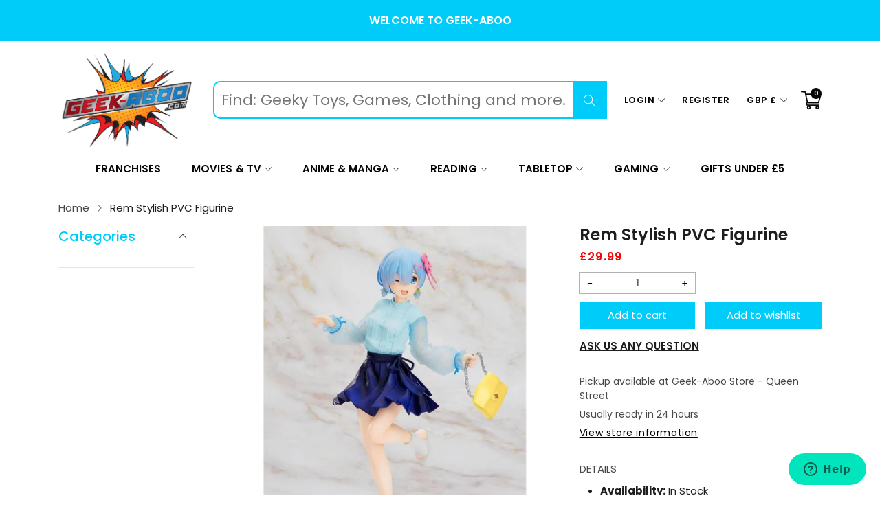

--- FILE ---
content_type: text/html; charset=utf-8
request_url: https://geek-aboo.com/products/re-zero-rem-stylish-23cm
body_size: 56356
content:
<!doctype html>
<html class="no-js" lang="en">
  <head>

<!-- Thunder PageSpeed --->
<!-- Thunder Critical CSS --->

<!-- End Thunder Critical CSS --->
<!-- Thunder JS Deferral --->
<script>
const e={t:[/paypalobjects/i,/klaviyo/i,/wistia/i],i:[]},t=(t,c)=>t&&(!e.t||e.t.some((e=>e.test(t))))&&(!e.i||e.i.every((e=>!e.test(t)))),c=document.createElement,r={src:Object.getOwnPropertyDescriptor(HTMLScriptElement.prototype,"src"),type:Object.getOwnPropertyDescriptor(HTMLScriptElement.prototype,"type"),defer:Object.getOwnPropertyDescriptor(HTMLScriptElement.prototype,"defer")};document.createElement=function(...e){if("script"!==e[0].toLowerCase())return c.bind(document)(...e);const i=c.bind(document)(...e);try{Object.defineProperties(i,{src:{...r.src,set(e){t(e,i.type)&&r.defer.set.call(this,"defer"),r.src.set.call(this,e)}},type:{...r.type,get(){const e=r.type.get.call(this);return t(i.src,0)&&r.defer.set.call(this,"defer"),e},set(e){r.type.set.call(this,e),t(i.src,i.type)&&r.defer.set.call(this,"defer")}}}),i.setAttribute=function(e,t){"type"===e||"src"===e?i[e]=t:HTMLScriptElement.prototype.setAttribute.call(i,e,t)}}catch(e){console.warn("Thunder was unable to prevent script execution for script src ",i.src,".\n",'A likely cause would be because you are using a Shopify app or a third-party browser extension that monkey patches the "document.createElement" function.')}return i};
</script>
<!-- End Thunder JS Deferral --->
<!-- End Thunder PageSpeed--->


    <!--Start of Zendesk Chat Script-->
<script type="text/javascript">
window.$zopim||(function(d,s){var z=$zopim=function(c){z._.push(c)},$=z.s=
d.createElement(s),e=d.getElementsByTagName(s)[0];z.set=function(o){z.set.
_.push(o)};z._=[];z.set._=[];$.async=!0;$.setAttribute("charset","utf-8");
$.src="https://v2.zopim.com/?uyTXKX5Zs8KNzSBSkd3xXprRvedLFXL0";z.t=+new Date;$.
type="text/javascript";e.parentNode.insertBefore($,e)})(document,"script");

</script>

<!--End of Zendesk Chat Script-->
    
    
    <!-- Global site tag (gtag.js) - Google Analytics -->
<script async src="https://www.googletagmanager.com/gtag/js?id=G-RXEHMTSBSC"></script>
<script>
  window.dataLayer = window.dataLayer || [];
  function gtag(){dataLayer.push(arguments);}
  gtag('js', new Date());

  gtag('config', 'G-RXEHMTSBSC');
</script>
    <meta charset="utf-8">
    <meta http-equiv="X-UA-Compatible" content="IE=edge">
    <meta name="viewport" content="width=device-width,initial-scale=1,maximum-scale=1, user-scalable=0">
    <meta name="theme-color" content="">
    <link rel="canonical" href="https://geek-aboo.com/products/re-zero-rem-stylish-23cm">
    <link rel="preconnect" href="https://cdn.shopify.com" crossorigin><link rel="icon" type="image/png" href="//geek-aboo.com/cdn/shop/files/geek-aboo-favicon_32x32.png?v=1655908469"><link rel="preconnect" href="https://fonts.shopifycdn.com" crossorigin><title>Rem Stylish PVC Figurine
&ndash; Geek-Aboo
</title>

    
      <meta name="description" content="From the Japanese light novel series &quot;Re:Zero&quot; comes this cute PVC Statue. It stands 23 cm tall and comes with base in a printed box packaging.">
    

    

<meta property="og:site_name" content="Geek-Aboo">
<meta property="og:url" content="https://geek-aboo.com/products/re-zero-rem-stylish-23cm">
<meta property="og:title" content="Rem Stylish PVC Figurine">
<meta property="og:type" content="product">
<meta property="og:description" content="From the Japanese light novel series &quot;Re:Zero&quot; comes this cute PVC Statue. It stands 23 cm tall and comes with base in a printed box packaging."><meta property="og:image" content="http://geek-aboo.com/cdn/shop/products/d206760a-7517-425e-9156-bd77a7737b87.jpg?v=1685721365">
  <meta property="og:image:secure_url" content="https://geek-aboo.com/cdn/shop/products/d206760a-7517-425e-9156-bd77a7737b87.jpg?v=1685721365">
  <meta property="og:image:width" content="1000">
  <meta property="og:image:height" content="1000"><meta property="og:price:amount" content="29.99">
  <meta property="og:price:currency" content="GBP"><meta name="twitter:site" content="@thegeekaboo"><meta name="twitter:card" content="summary_large_image">
<meta name="twitter:title" content="Rem Stylish PVC Figurine">
<meta name="twitter:description" content="From the Japanese light novel series &quot;Re:Zero&quot; comes this cute PVC Statue. It stands 23 cm tall and comes with base in a printed box packaging.">


    <script src="//geek-aboo.com/cdn/shop/t/8/assets/jquery.min.js?v=8324501383853434791713436119" defer="defer"></script>
    <script src="//geek-aboo.com/cdn/shop/t/8/assets/swiper.min.js?v=19857067470180794341713436120" defer="defer"></script>
    <script src="//geek-aboo.com/cdn/shop/t/8/assets/pure-dom.js?v=124856487423275389851713436120" defer="defer"></script>
    <script src="//geek-aboo.com/cdn/shop/t/8/assets/vendor.js?v=183839590655765371281713436120" defer="defer"></script>
    <script src="//geek-aboo.com/cdn/shop/t/8/assets/lazysizes.min.js?v=84414966064882348651713436119" defer="defer"></script><script src="//geek-aboo.com/cdn/shop/t/8/assets/sticky-sidebar.min.js?v=123405615214350053311713436120" defer="defer"></script><script src="//geek-aboo.com/cdn/shop/t/8/assets/global.js?v=46569666310033127001713436119" defer="defer"></script>
    <script src="//geek-aboo.com/cdn/shop/t/8/assets/slideshow.js?v=71883345158540133781713436120" defer="defer"></script>
    
    <script></script>
    
    <script>window.performance && window.performance.mark && window.performance.mark('shopify.content_for_header.start');</script><meta name="facebook-domain-verification" content="mm5cluenyz4a9f2tyddzmv2siiqlxj">
<meta name="google-site-verification" content="fwe2GRptVUa6UnrNn_dnuCtUrqRX9lFCG6PgKDzi_ZA">
<meta id="shopify-digital-wallet" name="shopify-digital-wallet" content="/64570458334/digital_wallets/dialog">
<meta name="shopify-checkout-api-token" content="1a00cdb16ab8ca57a4e01d14ee6fe5f9">
<meta id="in-context-paypal-metadata" data-shop-id="64570458334" data-venmo-supported="false" data-environment="production" data-locale="en_US" data-paypal-v4="true" data-currency="GBP">
<link rel="alternate" type="application/json+oembed" href="https://geek-aboo.com/products/re-zero-rem-stylish-23cm.oembed">
<script async="async" src="/checkouts/internal/preloads.js?locale=en-GB"></script>
<link rel="preconnect" href="https://shop.app" crossorigin="anonymous">
<script async="async" src="https://shop.app/checkouts/internal/preloads.js?locale=en-GB&shop_id=64570458334" crossorigin="anonymous"></script>
<script id="apple-pay-shop-capabilities" type="application/json">{"shopId":64570458334,"countryCode":"GB","currencyCode":"GBP","merchantCapabilities":["supports3DS"],"merchantId":"gid:\/\/shopify\/Shop\/64570458334","merchantName":"Geek-Aboo","requiredBillingContactFields":["postalAddress","email","phone"],"requiredShippingContactFields":["postalAddress","email","phone"],"shippingType":"shipping","supportedNetworks":["visa","maestro","masterCard","amex","discover","elo"],"total":{"type":"pending","label":"Geek-Aboo","amount":"1.00"},"shopifyPaymentsEnabled":true,"supportsSubscriptions":true}</script>
<script id="shopify-features" type="application/json">{"accessToken":"1a00cdb16ab8ca57a4e01d14ee6fe5f9","betas":["rich-media-storefront-analytics"],"domain":"geek-aboo.com","predictiveSearch":true,"shopId":64570458334,"locale":"en"}</script>
<script>var Shopify = Shopify || {};
Shopify.shop = "greetings-1369.myshopify.com";
Shopify.locale = "en";
Shopify.currency = {"active":"GBP","rate":"1.0"};
Shopify.country = "GB";
Shopify.theme = {"name":"Thunder Optimized Kala-allinone-v7.0.3","id":140856656094,"schema_name":"Kala Allinone","schema_version":"7.0.3","theme_store_id":null,"role":"main"};
Shopify.theme.handle = "null";
Shopify.theme.style = {"id":null,"handle":null};
Shopify.cdnHost = "geek-aboo.com/cdn";
Shopify.routes = Shopify.routes || {};
Shopify.routes.root = "/";</script>
<script type="module">!function(o){(o.Shopify=o.Shopify||{}).modules=!0}(window);</script>
<script>!function(o){function n(){var o=[];function n(){o.push(Array.prototype.slice.apply(arguments))}return n.q=o,n}var t=o.Shopify=o.Shopify||{};t.loadFeatures=n(),t.autoloadFeatures=n()}(window);</script>
<script>
  window.ShopifyPay = window.ShopifyPay || {};
  window.ShopifyPay.apiHost = "shop.app\/pay";
  window.ShopifyPay.redirectState = null;
</script>
<script id="shop-js-analytics" type="application/json">{"pageType":"product"}</script>
<script defer="defer" async type="module" src="//geek-aboo.com/cdn/shopifycloud/shop-js/modules/v2/client.init-shop-cart-sync_BT-GjEfc.en.esm.js"></script>
<script defer="defer" async type="module" src="//geek-aboo.com/cdn/shopifycloud/shop-js/modules/v2/chunk.common_D58fp_Oc.esm.js"></script>
<script defer="defer" async type="module" src="//geek-aboo.com/cdn/shopifycloud/shop-js/modules/v2/chunk.modal_xMitdFEc.esm.js"></script>
<script type="module">
  await import("//geek-aboo.com/cdn/shopifycloud/shop-js/modules/v2/client.init-shop-cart-sync_BT-GjEfc.en.esm.js");
await import("//geek-aboo.com/cdn/shopifycloud/shop-js/modules/v2/chunk.common_D58fp_Oc.esm.js");
await import("//geek-aboo.com/cdn/shopifycloud/shop-js/modules/v2/chunk.modal_xMitdFEc.esm.js");

  window.Shopify.SignInWithShop?.initShopCartSync?.({"fedCMEnabled":true,"windoidEnabled":true});

</script>
<script>
  window.Shopify = window.Shopify || {};
  if (!window.Shopify.featureAssets) window.Shopify.featureAssets = {};
  window.Shopify.featureAssets['shop-js'] = {"shop-cart-sync":["modules/v2/client.shop-cart-sync_DZOKe7Ll.en.esm.js","modules/v2/chunk.common_D58fp_Oc.esm.js","modules/v2/chunk.modal_xMitdFEc.esm.js"],"init-fed-cm":["modules/v2/client.init-fed-cm_B6oLuCjv.en.esm.js","modules/v2/chunk.common_D58fp_Oc.esm.js","modules/v2/chunk.modal_xMitdFEc.esm.js"],"shop-cash-offers":["modules/v2/client.shop-cash-offers_D2sdYoxE.en.esm.js","modules/v2/chunk.common_D58fp_Oc.esm.js","modules/v2/chunk.modal_xMitdFEc.esm.js"],"shop-login-button":["modules/v2/client.shop-login-button_QeVjl5Y3.en.esm.js","modules/v2/chunk.common_D58fp_Oc.esm.js","modules/v2/chunk.modal_xMitdFEc.esm.js"],"pay-button":["modules/v2/client.pay-button_DXTOsIq6.en.esm.js","modules/v2/chunk.common_D58fp_Oc.esm.js","modules/v2/chunk.modal_xMitdFEc.esm.js"],"shop-button":["modules/v2/client.shop-button_DQZHx9pm.en.esm.js","modules/v2/chunk.common_D58fp_Oc.esm.js","modules/v2/chunk.modal_xMitdFEc.esm.js"],"avatar":["modules/v2/client.avatar_BTnouDA3.en.esm.js"],"init-windoid":["modules/v2/client.init-windoid_CR1B-cfM.en.esm.js","modules/v2/chunk.common_D58fp_Oc.esm.js","modules/v2/chunk.modal_xMitdFEc.esm.js"],"init-shop-for-new-customer-accounts":["modules/v2/client.init-shop-for-new-customer-accounts_C_vY_xzh.en.esm.js","modules/v2/client.shop-login-button_QeVjl5Y3.en.esm.js","modules/v2/chunk.common_D58fp_Oc.esm.js","modules/v2/chunk.modal_xMitdFEc.esm.js"],"init-shop-email-lookup-coordinator":["modules/v2/client.init-shop-email-lookup-coordinator_BI7n9ZSv.en.esm.js","modules/v2/chunk.common_D58fp_Oc.esm.js","modules/v2/chunk.modal_xMitdFEc.esm.js"],"init-shop-cart-sync":["modules/v2/client.init-shop-cart-sync_BT-GjEfc.en.esm.js","modules/v2/chunk.common_D58fp_Oc.esm.js","modules/v2/chunk.modal_xMitdFEc.esm.js"],"shop-toast-manager":["modules/v2/client.shop-toast-manager_DiYdP3xc.en.esm.js","modules/v2/chunk.common_D58fp_Oc.esm.js","modules/v2/chunk.modal_xMitdFEc.esm.js"],"init-customer-accounts":["modules/v2/client.init-customer-accounts_D9ZNqS-Q.en.esm.js","modules/v2/client.shop-login-button_QeVjl5Y3.en.esm.js","modules/v2/chunk.common_D58fp_Oc.esm.js","modules/v2/chunk.modal_xMitdFEc.esm.js"],"init-customer-accounts-sign-up":["modules/v2/client.init-customer-accounts-sign-up_iGw4briv.en.esm.js","modules/v2/client.shop-login-button_QeVjl5Y3.en.esm.js","modules/v2/chunk.common_D58fp_Oc.esm.js","modules/v2/chunk.modal_xMitdFEc.esm.js"],"shop-follow-button":["modules/v2/client.shop-follow-button_CqMgW2wH.en.esm.js","modules/v2/chunk.common_D58fp_Oc.esm.js","modules/v2/chunk.modal_xMitdFEc.esm.js"],"checkout-modal":["modules/v2/client.checkout-modal_xHeaAweL.en.esm.js","modules/v2/chunk.common_D58fp_Oc.esm.js","modules/v2/chunk.modal_xMitdFEc.esm.js"],"shop-login":["modules/v2/client.shop-login_D91U-Q7h.en.esm.js","modules/v2/chunk.common_D58fp_Oc.esm.js","modules/v2/chunk.modal_xMitdFEc.esm.js"],"lead-capture":["modules/v2/client.lead-capture_BJmE1dJe.en.esm.js","modules/v2/chunk.common_D58fp_Oc.esm.js","modules/v2/chunk.modal_xMitdFEc.esm.js"],"payment-terms":["modules/v2/client.payment-terms_Ci9AEqFq.en.esm.js","modules/v2/chunk.common_D58fp_Oc.esm.js","modules/v2/chunk.modal_xMitdFEc.esm.js"]};
</script>
<script>(function() {
  var isLoaded = false;
  function asyncLoad() {
    if (isLoaded) return;
    isLoaded = true;
    var urls = ["https:\/\/reconvert-cdn.com\/assets\/js\/store_reconvert_node.js?v=2\u0026scid=MzU4MTM0YzA3M2RiOGEzNjU1M2E2YWZjMzliN2QzYjcuNTYzNzQ2YzQ5NDY0N2RiMDEwM2QwY2JhMWM2OGM4YjE=\u0026shop=greetings-1369.myshopify.com","https:\/\/chimpstatic.com\/mcjs-connected\/js\/users\/6f4d96be85373de65152fbd8f\/d599b05c4126f768450f81da6.js?shop=greetings-1369.myshopify.com"];
    for (var i = 0; i < urls.length; i++) {
      var s = document.createElement('script');
      s.type = 'text/javascript';
      s.async = true;
      s.src = urls[i];
      var x = document.getElementsByTagName('script')[0];
      x.parentNode.insertBefore(s, x);
    }
  };
  if(window.attachEvent) {
    window.attachEvent('onload', asyncLoad);
  } else {
    window.addEventListener('load', asyncLoad, false);
  }
})();</script>
<script id="__st">var __st={"a":64570458334,"offset":0,"reqid":"a5866074-4ec2-4df5-b4ba-3557840416b3-1769074135","pageurl":"geek-aboo.com\/products\/re-zero-rem-stylish-23cm","u":"5d49bf87d55a","p":"product","rtyp":"product","rid":7664569090270};</script>
<script>window.ShopifyPaypalV4VisibilityTracking = true;</script>
<script id="captcha-bootstrap">!function(){'use strict';const t='contact',e='account',n='new_comment',o=[[t,t],['blogs',n],['comments',n],[t,'customer']],c=[[e,'customer_login'],[e,'guest_login'],[e,'recover_customer_password'],[e,'create_customer']],r=t=>t.map((([t,e])=>`form[action*='/${t}']:not([data-nocaptcha='true']) input[name='form_type'][value='${e}']`)).join(','),a=t=>()=>t?[...document.querySelectorAll(t)].map((t=>t.form)):[];function s(){const t=[...o],e=r(t);return a(e)}const i='password',u='form_key',d=['recaptcha-v3-token','g-recaptcha-response','h-captcha-response',i],f=()=>{try{return window.sessionStorage}catch{return}},m='__shopify_v',_=t=>t.elements[u];function p(t,e,n=!1){try{const o=window.sessionStorage,c=JSON.parse(o.getItem(e)),{data:r}=function(t){const{data:e,action:n}=t;return t[m]||n?{data:e,action:n}:{data:t,action:n}}(c);for(const[e,n]of Object.entries(r))t.elements[e]&&(t.elements[e].value=n);n&&o.removeItem(e)}catch(o){console.error('form repopulation failed',{error:o})}}const l='form_type',E='cptcha';function T(t){t.dataset[E]=!0}const w=window,h=w.document,L='Shopify',v='ce_forms',y='captcha';let A=!1;((t,e)=>{const n=(g='f06e6c50-85a8-45c8-87d0-21a2b65856fe',I='https://cdn.shopify.com/shopifycloud/storefront-forms-hcaptcha/ce_storefront_forms_captcha_hcaptcha.v1.5.2.iife.js',D={infoText:'Protected by hCaptcha',privacyText:'Privacy',termsText:'Terms'},(t,e,n)=>{const o=w[L][v],c=o.bindForm;if(c)return c(t,g,e,D).then(n);var r;o.q.push([[t,g,e,D],n]),r=I,A||(h.body.append(Object.assign(h.createElement('script'),{id:'captcha-provider',async:!0,src:r})),A=!0)});var g,I,D;w[L]=w[L]||{},w[L][v]=w[L][v]||{},w[L][v].q=[],w[L][y]=w[L][y]||{},w[L][y].protect=function(t,e){n(t,void 0,e),T(t)},Object.freeze(w[L][y]),function(t,e,n,w,h,L){const[v,y,A,g]=function(t,e,n){const i=e?o:[],u=t?c:[],d=[...i,...u],f=r(d),m=r(i),_=r(d.filter((([t,e])=>n.includes(e))));return[a(f),a(m),a(_),s()]}(w,h,L),I=t=>{const e=t.target;return e instanceof HTMLFormElement?e:e&&e.form},D=t=>v().includes(t);t.addEventListener('submit',(t=>{const e=I(t);if(!e)return;const n=D(e)&&!e.dataset.hcaptchaBound&&!e.dataset.recaptchaBound,o=_(e),c=g().includes(e)&&(!o||!o.value);(n||c)&&t.preventDefault(),c&&!n&&(function(t){try{if(!f())return;!function(t){const e=f();if(!e)return;const n=_(t);if(!n)return;const o=n.value;o&&e.removeItem(o)}(t);const e=Array.from(Array(32),(()=>Math.random().toString(36)[2])).join('');!function(t,e){_(t)||t.append(Object.assign(document.createElement('input'),{type:'hidden',name:u})),t.elements[u].value=e}(t,e),function(t,e){const n=f();if(!n)return;const o=[...t.querySelectorAll(`input[type='${i}']`)].map((({name:t})=>t)),c=[...d,...o],r={};for(const[a,s]of new FormData(t).entries())c.includes(a)||(r[a]=s);n.setItem(e,JSON.stringify({[m]:1,action:t.action,data:r}))}(t,e)}catch(e){console.error('failed to persist form',e)}}(e),e.submit())}));const S=(t,e)=>{t&&!t.dataset[E]&&(n(t,e.some((e=>e===t))),T(t))};for(const o of['focusin','change'])t.addEventListener(o,(t=>{const e=I(t);D(e)&&S(e,y())}));const B=e.get('form_key'),M=e.get(l),P=B&&M;t.addEventListener('DOMContentLoaded',(()=>{const t=y();if(P)for(const e of t)e.elements[l].value===M&&p(e,B);[...new Set([...A(),...v().filter((t=>'true'===t.dataset.shopifyCaptcha))])].forEach((e=>S(e,t)))}))}(h,new URLSearchParams(w.location.search),n,t,e,['guest_login'])})(!0,!0)}();</script>
<script integrity="sha256-4kQ18oKyAcykRKYeNunJcIwy7WH5gtpwJnB7kiuLZ1E=" data-source-attribution="shopify.loadfeatures" defer="defer" src="//geek-aboo.com/cdn/shopifycloud/storefront/assets/storefront/load_feature-a0a9edcb.js" crossorigin="anonymous"></script>
<script crossorigin="anonymous" defer="defer" src="//geek-aboo.com/cdn/shopifycloud/storefront/assets/shopify_pay/storefront-65b4c6d7.js?v=20250812"></script>
<script data-source-attribution="shopify.dynamic_checkout.dynamic.init">var Shopify=Shopify||{};Shopify.PaymentButton=Shopify.PaymentButton||{isStorefrontPortableWallets:!0,init:function(){window.Shopify.PaymentButton.init=function(){};var t=document.createElement("script");t.src="https://geek-aboo.com/cdn/shopifycloud/portable-wallets/latest/portable-wallets.en.js",t.type="module",document.head.appendChild(t)}};
</script>
<script data-source-attribution="shopify.dynamic_checkout.buyer_consent">
  function portableWalletsHideBuyerConsent(e){var t=document.getElementById("shopify-buyer-consent"),n=document.getElementById("shopify-subscription-policy-button");t&&n&&(t.classList.add("hidden"),t.setAttribute("aria-hidden","true"),n.removeEventListener("click",e))}function portableWalletsShowBuyerConsent(e){var t=document.getElementById("shopify-buyer-consent"),n=document.getElementById("shopify-subscription-policy-button");t&&n&&(t.classList.remove("hidden"),t.removeAttribute("aria-hidden"),n.addEventListener("click",e))}window.Shopify?.PaymentButton&&(window.Shopify.PaymentButton.hideBuyerConsent=portableWalletsHideBuyerConsent,window.Shopify.PaymentButton.showBuyerConsent=portableWalletsShowBuyerConsent);
</script>
<script data-source-attribution="shopify.dynamic_checkout.cart.bootstrap">document.addEventListener("DOMContentLoaded",(function(){function t(){return document.querySelector("shopify-accelerated-checkout-cart, shopify-accelerated-checkout")}if(t())Shopify.PaymentButton.init();else{new MutationObserver((function(e,n){t()&&(Shopify.PaymentButton.init(),n.disconnect())})).observe(document.body,{childList:!0,subtree:!0})}}));
</script>
<script id='scb4127' type='text/javascript' async='' src='https://geek-aboo.com/cdn/shopifycloud/privacy-banner/storefront-banner.js'></script><link id="shopify-accelerated-checkout-styles" rel="stylesheet" media="screen" href="https://geek-aboo.com/cdn/shopifycloud/portable-wallets/latest/accelerated-checkout-backwards-compat.css" crossorigin="anonymous">
<style id="shopify-accelerated-checkout-cart">
        #shopify-buyer-consent {
  margin-top: 1em;
  display: inline-block;
  width: 100%;
}

#shopify-buyer-consent.hidden {
  display: none;
}

#shopify-subscription-policy-button {
  background: none;
  border: none;
  padding: 0;
  text-decoration: underline;
  font-size: inherit;
  cursor: pointer;
}

#shopify-subscription-policy-button::before {
  box-shadow: none;
}

      </style>

<script>window.performance && window.performance.mark && window.performance.mark('shopify.content_for_header.end');</script>    
    
      <link rel="preconnect" href="https://fonts.googleapis.com">
<link rel="preconnect" href="https://fonts.gstatic.com" crossorigin>
<link href="https://fonts.googleapis.com/css2?family=Poppins:ital,wght@0,100;0,200;0,300;0,400;0,500;0,600;0,700;0,800;0,900;1,100;1,200;1,300;1,400;1,500;1,600;1,700;1,800;1,900&display=swap" rel="stylesheet">

<link href="https://fonts.googleapis.com/css2?family=Oswald:wght@200;300;400&display=swap" rel="stylesheet">
    
    
    <style data-shopify>
  :root {--font_body: 'Poppins', sans-serif;
	--font_heading: 'Poppins', sans-serif;--color_body: #494747;
	--color_primary: #00ccf9;	
	--color_heading: #1e1e1e;	
	--color_line: #e6e6e6;	
	--color_content_bg: #ffffff;
	--color_content_bg_index: #fff;
	--color_body_index: #828282;
	--color_heading_index: #1e1e1e;	
	--color_line_index: #e6e6e6;	
	--collection_toolbar_bg: #f3f3f4;--color_dropdown_text: #1e1e1e;
	--color_dropdown_price: #00ccf9;
	--color_dropdown_text_hover: #1e1e1e;
	--color_dropdown_heading: #00ccf9;
	--color_dropdown_border: #E6E6E6;
	--color_dropdown_bg: #fff;
	--color_boxshadow: #e6e6e6;--color_header_text: #060606;
	--color_header_text_hover: #00ccf9;
	--color_header_border: #e7e7e8;	
	--color_header_bg: #ffffff;		
	--color_header_boxshadow: #ededed;
	--color_topheader_text: #060606;	
	--color_topheader_border: #e7e7e8;	
	--color_topheader_bg: #f0f0f0;
    --top-header-search-bg: #e0e0e0;
    --top-header-search-border: #e0e0e0;  
    --top-header-search-text: #0a0a0a; 
	--announcement-bar-text: #fff; 
	--announcement-bar-bg: #00CCF9;--color_navigation_bg: #ffffff;
	--color_navigation_text: #060606;	
	--color_navigation_text_hover: #00ccf9;
	--color_navigation_border: #f87733;--color_product_title_text_index : #1e1e1e;	
    --color_product_text_index : #828282;
    --color_product_hover_index: #00ccf9;	
    --color_product_line_index: #E6E6E6;	
	--color_product_bg_index: #ffffff;
	--color_price_text_index : #ea0982;
	--color_price_compare_text_index : #828282;--color_product_title_text : #1e1e1e;	
    --color_product_text : #828282;
    --color_product_hover: #00ccf9;	
    --color_product_line: #e6e6e6;	
	--color_product_bg: #ffffff;
	--color_price_text : #ea0982;
	--color_price_compare_text : #828282;	
	--color_rating_text: #ff9c00;
	--color_price_text_detail: #ef0707;
	--color_price_compare_text_detail: #696969;--color_btn_text: #ffffff;
	--color_btn_border: #00ccf9;
	--color_btn_bg: #00ccf9;--color_btn_text1: #333333;
	--color_btn_border1: #cfcfcf;
	--color_btn_bg1: #ffffff;--color_btn_text_index: #333;
    --color_btn_border_index: #CFCFCF;
    --color_btn_bg_index: #fff;--color_footer_title_text : #333333;
	--color_footer_text : #333333;	
	--color_footer_text_hover : #00ccf9;	
	--color_footer_border : #dddddd;
	--color_footer_bg : #ffffff;	
	--color_copyright_border : #f5f5f5;
	--color_copyright_text : #333333;			
	--color_copyright_text_hover : #00ccf9;			
	--color_copyright_bg : #f5f5f5;--radius_value : 4px;
	--title_icon_left : url(//geek-aboo.com/cdn/shopifycloud/storefront/assets/no-image-160-46f2d4a0_150x.gif);
    --title_icon_right : url(//geek-aboo.com/cdn/shopifycloud/storefront/assets/no-image-160-46f2d4a0_150x.gif);
  }	  
</style>
    
    <link rel="stylesheet" href="//geek-aboo.com/cdn/shop/t/8/assets/swiper-bundle.css?v=51028039665018865691713436120" media="print" onload="this.media='all'">
    <link href="//geek-aboo.com/cdn/shop/t/8/assets/vendor.css?v=55004920178656499681713436120" rel="stylesheet" type="text/css" media="all" />
    <link href="//geek-aboo.com/cdn/shop/t/8/assets/home-section.css?v=153190598719334867181713436119" rel="stylesheet" type="text/css" media="all" />
    
	<link href="//geek-aboo.com/cdn/shop/t/8/assets/component-product-grid.css?v=60851326487017627921713436118" rel="stylesheet" type="text/css" media="all" />
    <link href="//geek-aboo.com/cdn/shop/t/8/assets/component-slider.css?v=93357135267628887761713436118" rel="stylesheet" type="text/css" media="all" />
    <link rel="stylesheet" href="//geek-aboo.com/cdn/shop/t/8/assets/component-modal.css?v=177425929390521061921713436118" media="print" onload="this.media='all'"><link href="//geek-aboo.com/cdn/shop/t/8/assets/custom.css?v=56663677535181635001713436162" rel="stylesheet" type="text/css" media="all" />    

    <script>document.documentElement.className = document.documentElement.className.replace('no-js', 'js');</script>
  
                  <script src="//geek-aboo.com/cdn/shop/t/8/assets/bss-file-configdata.js?v=104827089359853797431713436118" type="text/javascript"></script> <script src="//geek-aboo.com/cdn/shop/t/8/assets/bss-file-configdata-banner.js?v=151034973688681356691713436118" type="text/javascript"></script> <script src="//geek-aboo.com/cdn/shop/t/8/assets/bss-file-configdata-popup.js?v=173992696638277510541713436118" type="text/javascript"></script><script>
                if (typeof BSS_PL == 'undefined') {
                    var BSS_PL = {};
                }
                var bssPlApiServer = "https://product-labels-pro.bsscommerce.com";
                BSS_PL.customerTags = 'null';
                BSS_PL.customerId = 'null';
                BSS_PL.configData = configDatas;
                BSS_PL.configDataBanner = configDataBanners ? configDataBanners : [];
                BSS_PL.configDataPopup = configDataPopups ? configDataPopups : [];
                BSS_PL.storeId = 23058;
                BSS_PL.currentPlan = "ten_usd";
                BSS_PL.storeIdCustomOld = "10678";
                BSS_PL.storeIdOldWIthPriority = "12200";
                BSS_PL.apiServerProduction = "https://product-labels-pro.bsscommerce.com";
                
                            
                            BSS_PL.collectionID = "411246985438,";
                            BSS_PL.collectionHandle = "mtg-dominaria-united-commander-deck,";
                            BSS_PL.collectionTitle = "MTG: Dominaria United Commander Deck,";
                        
                BSS_PL.integration = {"laiReview":{"status":0,"config":[]}}
                BSS_PL.settingsData = {}
                </script>
            <style>
.homepage-slideshow .slick-slide .bss_pl_img {
    visibility: hidden !important;
}
</style>
                    
                    <script async type="module" src="https://button.atlast.co/at-last.js"></script>


<!-- BEGIN app block: shopify://apps/minmaxify-order-limits/blocks/app-embed-block/3acfba32-89f3-4377-ae20-cbb9abc48475 --><script type="text/javascript">minMaxifyContext={cartItemExtras: [], product: { product_id:7664569090270, collection: [406457123038,408247402718,408928846046,410053247198,430037237982,430038941918,406457090270,406504046814], tag:["100% Polyvinylchloride","13+","Animation Collectibles","Anime \u0026 Manga","Animepromo","Re:Zero","REM","REZR40","Statues","Taito","Toys \u0026 Figures"]}}</script> <script type="text/javascript" src="https://limits.minmaxify.com/greetings-1369.myshopify.com?v=139c&r=20260114152629"></script>

<!-- END app block --><!-- BEGIN app block: shopify://apps/rt-disable-right-click/blocks/app-embed/1a6da957-7246-46b1-9660-2fac7e573a37 --><script>
  window.roarJs = window.roarJs || {};
  roarJs.ProtectorConfig = {
    metafields: {
      shop: "greetings-1369.myshopify.com",
      settings: {"enabled":"1","param":{"image":"1","text":"1","keyboard":"1","alert":"1","alert_duration":"3","print":"1","legal":"1"},"texts":{"alert":"Content is protected","print":"You are not allowed to print preview this page, Thank you.","legal_header":"** LEGAL NOTICE **","legal_footer":"Please exit this area immediately.","legal_body":"All site content, including files, images, video, and written content is the property of Geek-Aboo.\r\n\r\nAny attempts to mimic said content, or use it as your own without the direct consent of Geek-Aboo may result in LEGAL ACTION against YOU."},"mobile":{"image":"1","text":"1"},"only1":"true"},
      moneyFormat: "£{{amount}}"
    }
  }
</script>

<script src='https://cdn.shopify.com/extensions/019b3f8c-4deb-7edd-a77f-1462a1c4ebfc/protector-2/assets/protector.js' defer></script>


<!-- END app block --><!-- BEGIN app block: shopify://apps/pagefly-page-builder/blocks/app-embed/83e179f7-59a0-4589-8c66-c0dddf959200 -->

<!-- BEGIN app snippet: pagefly-cro-ab-testing-main -->







<script>
  ;(function () {
    const url = new URL(window.location)
    const viewParam = url.searchParams.get('view')
    if (viewParam && viewParam.includes('variant-pf-')) {
      url.searchParams.set('pf_v', viewParam)
      url.searchParams.delete('view')
      window.history.replaceState({}, '', url)
    }
  })()
</script>



<script type='module'>
  
  window.PAGEFLY_CRO = window.PAGEFLY_CRO || {}

  window.PAGEFLY_CRO['data_debug'] = {
    original_template_suffix: "all_products",
    allow_ab_test: false,
    ab_test_start_time: 0,
    ab_test_end_time: 0,
    today_date_time: 1769074135000,
  }
  window.PAGEFLY_CRO['GA4'] = { enabled: false}
</script>

<!-- END app snippet -->








  <script src='https://cdn.shopify.com/extensions/019bb4f9-aed6-78a3-be91-e9d44663e6bf/pagefly-page-builder-215/assets/pagefly-helper.js' defer='defer'></script>

  <script src='https://cdn.shopify.com/extensions/019bb4f9-aed6-78a3-be91-e9d44663e6bf/pagefly-page-builder-215/assets/pagefly-general-helper.js' defer='defer'></script>

  <script src='https://cdn.shopify.com/extensions/019bb4f9-aed6-78a3-be91-e9d44663e6bf/pagefly-page-builder-215/assets/pagefly-snap-slider.js' defer='defer'></script>

  <script src='https://cdn.shopify.com/extensions/019bb4f9-aed6-78a3-be91-e9d44663e6bf/pagefly-page-builder-215/assets/pagefly-slideshow-v3.js' defer='defer'></script>

  <script src='https://cdn.shopify.com/extensions/019bb4f9-aed6-78a3-be91-e9d44663e6bf/pagefly-page-builder-215/assets/pagefly-slideshow-v4.js' defer='defer'></script>

  <script src='https://cdn.shopify.com/extensions/019bb4f9-aed6-78a3-be91-e9d44663e6bf/pagefly-page-builder-215/assets/pagefly-glider.js' defer='defer'></script>

  <script src='https://cdn.shopify.com/extensions/019bb4f9-aed6-78a3-be91-e9d44663e6bf/pagefly-page-builder-215/assets/pagefly-slideshow-v1-v2.js' defer='defer'></script>

  <script src='https://cdn.shopify.com/extensions/019bb4f9-aed6-78a3-be91-e9d44663e6bf/pagefly-page-builder-215/assets/pagefly-product-media.js' defer='defer'></script>

  <script src='https://cdn.shopify.com/extensions/019bb4f9-aed6-78a3-be91-e9d44663e6bf/pagefly-page-builder-215/assets/pagefly-product.js' defer='defer'></script>


<script id='pagefly-helper-data' type='application/json'>
  {
    "page_optimization": {
      "assets_prefetching": false
    },
    "elements_asset_mapper": {
      "Accordion": "https://cdn.shopify.com/extensions/019bb4f9-aed6-78a3-be91-e9d44663e6bf/pagefly-page-builder-215/assets/pagefly-accordion.js",
      "Accordion3": "https://cdn.shopify.com/extensions/019bb4f9-aed6-78a3-be91-e9d44663e6bf/pagefly-page-builder-215/assets/pagefly-accordion3.js",
      "CountDown": "https://cdn.shopify.com/extensions/019bb4f9-aed6-78a3-be91-e9d44663e6bf/pagefly-page-builder-215/assets/pagefly-countdown.js",
      "GMap1": "https://cdn.shopify.com/extensions/019bb4f9-aed6-78a3-be91-e9d44663e6bf/pagefly-page-builder-215/assets/pagefly-gmap.js",
      "GMap2": "https://cdn.shopify.com/extensions/019bb4f9-aed6-78a3-be91-e9d44663e6bf/pagefly-page-builder-215/assets/pagefly-gmap.js",
      "GMapBasicV2": "https://cdn.shopify.com/extensions/019bb4f9-aed6-78a3-be91-e9d44663e6bf/pagefly-page-builder-215/assets/pagefly-gmap.js",
      "GMapAdvancedV2": "https://cdn.shopify.com/extensions/019bb4f9-aed6-78a3-be91-e9d44663e6bf/pagefly-page-builder-215/assets/pagefly-gmap.js",
      "HTML.Video": "https://cdn.shopify.com/extensions/019bb4f9-aed6-78a3-be91-e9d44663e6bf/pagefly-page-builder-215/assets/pagefly-htmlvideo.js",
      "HTML.Video2": "https://cdn.shopify.com/extensions/019bb4f9-aed6-78a3-be91-e9d44663e6bf/pagefly-page-builder-215/assets/pagefly-htmlvideo2.js",
      "HTML.Video3": "https://cdn.shopify.com/extensions/019bb4f9-aed6-78a3-be91-e9d44663e6bf/pagefly-page-builder-215/assets/pagefly-htmlvideo2.js",
      "BackgroundVideo": "https://cdn.shopify.com/extensions/019bb4f9-aed6-78a3-be91-e9d44663e6bf/pagefly-page-builder-215/assets/pagefly-htmlvideo2.js",
      "Instagram": "https://cdn.shopify.com/extensions/019bb4f9-aed6-78a3-be91-e9d44663e6bf/pagefly-page-builder-215/assets/pagefly-instagram.js",
      "Instagram2": "https://cdn.shopify.com/extensions/019bb4f9-aed6-78a3-be91-e9d44663e6bf/pagefly-page-builder-215/assets/pagefly-instagram.js",
      "Insta3": "https://cdn.shopify.com/extensions/019bb4f9-aed6-78a3-be91-e9d44663e6bf/pagefly-page-builder-215/assets/pagefly-instagram3.js",
      "Tabs": "https://cdn.shopify.com/extensions/019bb4f9-aed6-78a3-be91-e9d44663e6bf/pagefly-page-builder-215/assets/pagefly-tab.js",
      "Tabs3": "https://cdn.shopify.com/extensions/019bb4f9-aed6-78a3-be91-e9d44663e6bf/pagefly-page-builder-215/assets/pagefly-tab3.js",
      "ProductBox": "https://cdn.shopify.com/extensions/019bb4f9-aed6-78a3-be91-e9d44663e6bf/pagefly-page-builder-215/assets/pagefly-cart.js",
      "FBPageBox2": "https://cdn.shopify.com/extensions/019bb4f9-aed6-78a3-be91-e9d44663e6bf/pagefly-page-builder-215/assets/pagefly-facebook.js",
      "FBLikeButton2": "https://cdn.shopify.com/extensions/019bb4f9-aed6-78a3-be91-e9d44663e6bf/pagefly-page-builder-215/assets/pagefly-facebook.js",
      "TwitterFeed2": "https://cdn.shopify.com/extensions/019bb4f9-aed6-78a3-be91-e9d44663e6bf/pagefly-page-builder-215/assets/pagefly-twitter.js",
      "Paragraph4": "https://cdn.shopify.com/extensions/019bb4f9-aed6-78a3-be91-e9d44663e6bf/pagefly-page-builder-215/assets/pagefly-paragraph4.js",

      "AliReviews": "https://cdn.shopify.com/extensions/019bb4f9-aed6-78a3-be91-e9d44663e6bf/pagefly-page-builder-215/assets/pagefly-3rd-elements.js",
      "BackInStock": "https://cdn.shopify.com/extensions/019bb4f9-aed6-78a3-be91-e9d44663e6bf/pagefly-page-builder-215/assets/pagefly-3rd-elements.js",
      "GloboBackInStock": "https://cdn.shopify.com/extensions/019bb4f9-aed6-78a3-be91-e9d44663e6bf/pagefly-page-builder-215/assets/pagefly-3rd-elements.js",
      "GrowaveWishlist": "https://cdn.shopify.com/extensions/019bb4f9-aed6-78a3-be91-e9d44663e6bf/pagefly-page-builder-215/assets/pagefly-3rd-elements.js",
      "InfiniteOptionsShopPad": "https://cdn.shopify.com/extensions/019bb4f9-aed6-78a3-be91-e9d44663e6bf/pagefly-page-builder-215/assets/pagefly-3rd-elements.js",
      "InkybayProductPersonalizer": "https://cdn.shopify.com/extensions/019bb4f9-aed6-78a3-be91-e9d44663e6bf/pagefly-page-builder-215/assets/pagefly-3rd-elements.js",
      "LimeSpot": "https://cdn.shopify.com/extensions/019bb4f9-aed6-78a3-be91-e9d44663e6bf/pagefly-page-builder-215/assets/pagefly-3rd-elements.js",
      "Loox": "https://cdn.shopify.com/extensions/019bb4f9-aed6-78a3-be91-e9d44663e6bf/pagefly-page-builder-215/assets/pagefly-3rd-elements.js",
      "Opinew": "https://cdn.shopify.com/extensions/019bb4f9-aed6-78a3-be91-e9d44663e6bf/pagefly-page-builder-215/assets/pagefly-3rd-elements.js",
      "Powr": "https://cdn.shopify.com/extensions/019bb4f9-aed6-78a3-be91-e9d44663e6bf/pagefly-page-builder-215/assets/pagefly-3rd-elements.js",
      "ProductReviews": "https://cdn.shopify.com/extensions/019bb4f9-aed6-78a3-be91-e9d44663e6bf/pagefly-page-builder-215/assets/pagefly-3rd-elements.js",
      "PushOwl": "https://cdn.shopify.com/extensions/019bb4f9-aed6-78a3-be91-e9d44663e6bf/pagefly-page-builder-215/assets/pagefly-3rd-elements.js",
      "ReCharge": "https://cdn.shopify.com/extensions/019bb4f9-aed6-78a3-be91-e9d44663e6bf/pagefly-page-builder-215/assets/pagefly-3rd-elements.js",
      "Rivyo": "https://cdn.shopify.com/extensions/019bb4f9-aed6-78a3-be91-e9d44663e6bf/pagefly-page-builder-215/assets/pagefly-3rd-elements.js",
      "TrackingMore": "https://cdn.shopify.com/extensions/019bb4f9-aed6-78a3-be91-e9d44663e6bf/pagefly-page-builder-215/assets/pagefly-3rd-elements.js",
      "Vitals": "https://cdn.shopify.com/extensions/019bb4f9-aed6-78a3-be91-e9d44663e6bf/pagefly-page-builder-215/assets/pagefly-3rd-elements.js",
      "Wiser": "https://cdn.shopify.com/extensions/019bb4f9-aed6-78a3-be91-e9d44663e6bf/pagefly-page-builder-215/assets/pagefly-3rd-elements.js"
    },
    "custom_elements_mapper": {
      "pf-click-action-element": "https://cdn.shopify.com/extensions/019bb4f9-aed6-78a3-be91-e9d44663e6bf/pagefly-page-builder-215/assets/pagefly-click-action-element.js",
      "pf-dialog-element": "https://cdn.shopify.com/extensions/019bb4f9-aed6-78a3-be91-e9d44663e6bf/pagefly-page-builder-215/assets/pagefly-dialog-element.js"
    }
  }
</script>


<!-- END app block --><!-- BEGIN app block: shopify://apps/ta-labels-badges/blocks/bss-pl-config-data/91bfe765-b604-49a1-805e-3599fa600b24 --><script
    id='bss-pl-config-data'
>
	let TAE_StoreId = "23058";
	if (typeof BSS_PL == 'undefined' || TAE_StoreId !== "") {
  		var BSS_PL = {};
		BSS_PL.storeId = 23058;
		BSS_PL.currentPlan = "ten_usd";
		BSS_PL.apiServerProduction = "https://product-labels.tech-arms.io";
		BSS_PL.publicAccessToken = "55ae6cf02d537f06873cd74cdc726336";
		BSS_PL.customerTags = "null";
		BSS_PL.customerId = "null";
		BSS_PL.storeIdCustomOld = 10678;
		BSS_PL.storeIdOldWIthPriority = 12200;
		BSS_PL.storeIdOptimizeAppendLabel = 59637
		BSS_PL.optimizeCodeIds = null; 
		BSS_PL.extendedFeatureIds = null;
		BSS_PL.integration = {"laiReview":{"status":0,"config":[]}};
		BSS_PL.settingsData  = {};
		BSS_PL.configProductMetafields = [];
		BSS_PL.configVariantMetafields = [];
		
		BSS_PL.configData = [].concat({"id":193597,"name":"Untitled label","priority":0,"enable_priority":0,"enable":1,"pages":"1,2,3,4,7","related_product_tag":null,"first_image_tags":null,"img_url":"1764247931027-675946106-5offbadge.png","public_img_url":"https://cdn.shopify.com/s/files/1/0645/7045/8334/files/1764247931027-675946106-5offbadge_95ddbe58-855f-4cc0-8ae4-0e2b0099e4a1.png?v=1764248198","position":8,"apply":null,"product_type":1,"exclude_products":6,"collection_image_type":1,"product":"","variant":"","collection":"677749883260","exclude_product_ids":"","collection_image":"677749883260","inventory":0,"tags":"","excludeTags":"","vendors":"","from_price":null,"to_price":null,"domain_id":23058,"locations":"","enable_allowed_countries":0,"locales":"","enable_allowed_locales":0,"enable_visibility_date":0,"from_date":null,"to_date":null,"enable_discount_range":0,"discount_type":1,"discount_from":null,"discount_to":null,"label_text":"New%20arrival","label_text_color":"#ffffff","label_text_background_color":{"type":"hex","value":"#4482B4ff"},"label_text_font_size":12,"label_text_no_image":1,"label_text_in_stock":"In Stock","label_text_out_stock":"Sold out","label_shadow":{"blur":0,"h_offset":0,"v_offset":0},"label_opacity":100,"topBottom_padding":4,"border_radius":"0px 0px 0px 0px","border_style":"none","border_size":"0","border_color":"#000000","label_shadow_color":"#808080","label_text_style":0,"label_text_font_family":null,"label_text_font_url":null,"customer_label_preview_image":null,"label_preview_image":"https://cdn.shopify.com/s/files/1/0645/7045/8334/files/44fb8930-ec7e-4c10-aab3-079216f12ad7.jpg?v=1738683701","label_text_enable":0,"customer_tags":"","exclude_customer_tags":"","customer_type":"allcustomers","exclude_customers":"all_customer_tags","label_on_image":"2","label_type":1,"badge_type":0,"custom_selector":null,"margin_top":0,"margin_bottom":0,"mobile_height_label":null,"mobile_width_label":30,"mobile_font_size_label":12,"emoji":null,"emoji_position":null,"transparent_background":null,"custom_page":null,"check_custom_page":false,"include_custom_page":null,"check_include_custom_page":false,"margin_left":0,"instock":null,"price_range_from":null,"price_range_to":null,"enable_price_range":0,"enable_product_publish":0,"customer_selected_product":null,"selected_product":null,"product_publish_from":null,"product_publish_to":null,"enable_countdown_timer":0,"option_format_countdown":0,"countdown_time":null,"option_end_countdown":null,"start_day_countdown":null,"countdown_type":1,"countdown_daily_from_time":null,"countdown_daily_to_time":null,"countdown_interval_start_time":null,"countdown_interval_length":null,"countdown_interval_break_length":null,"public_url_s3":"https://production-labels-bucket.s3.us-east-2.amazonaws.com/public/static/base/images/customer/23058/1764247931027-675946106-5offbadge.png","enable_visibility_period":0,"visibility_period":1,"createdAt":"2025-11-27T12:54:58.000Z","customer_ids":"","exclude_customer_ids":"","angle":0,"toolTipText":"Get%20a%20combined%20%A35%20off%20when%20you%20purchase%202%20marked%20games","label_shape":"3","label_shape_type":2,"mobile_fixed_percent_label":"percentage","desktop_width_label":20,"desktop_height_label":null,"desktop_fixed_percent_label":"percentage","mobile_position":0,"desktop_label_unlimited_top":80,"desktop_label_unlimited_left":80,"mobile_label_unlimited_top":0,"mobile_label_unlimited_left":0,"mobile_margin_top":0,"mobile_margin_left":0,"mobile_config_label_enable":0,"mobile_default_config":1,"mobile_margin_bottom":0,"enable_fixed_time":0,"fixed_time":null,"statusLabelHoverText":1,"labelHoverTextLink":{"url":"","is_open_in_newtab":false},"labelAltText":"promotional%20label%20for%20buy%202%20and%20get%20%A35%20off","statusLabelAltText":1,"enable_badge_stock":0,"badge_stock_style":1,"badge_stock_config":null,"enable_multi_badge":0,"animation_type":4,"animation_duration":0,"animation_repeat_option":1,"animation_repeat":1,"desktop_show_badges":1,"mobile_show_badges":1,"desktop_show_labels":1,"mobile_show_labels":1,"label_text_unlimited_stock":"Unlimited Stock","img_plan_id":13,"label_badge_type":"image","deletedAt":null,"desktop_lock_aspect_ratio":true,"mobile_lock_aspect_ratio":true,"img_aspect_ratio":1,"preview_board_width":538,"preview_board_height":538,"set_size_on_mobile":true,"set_position_on_mobile":true,"set_margin_on_mobile":true,"from_stock":null,"to_stock":null,"condition_product_title":"{\"enable\":false,\"type\":1,\"content\":\"\"}","conditions_apply_type":"{\"discount\":1,\"price\":1,\"inventory\":1}","public_font_url":null,"font_size_ratio":0.5,"group_ids":"[]","metafields":"{\"valueProductMetafield\":[],\"valueVariantMetafield\":[],\"matching_type\":1,\"metafield_type\":1}","no_ratio_height":true,"updatedAt":"2025-11-27T12:56:41.000Z","multipleBadge":null,"translations":[],"label_id":193597,"label_text_id":193597,"bg_style":"solid"},{"id":127815,"name":"Official Chessex","priority":0,"enable_priority":0,"enable":1,"pages":"1,2,3,4,7","related_product_tag":null,"first_image_tags":null,"img_url":"1722873627429-359111622-chessex-official-supplier-72ppi.png","public_img_url":"https://cdn.shopify.com/s/files/1/0645/7045/8334/files/1722873627429-359111622-chessex-official-supplier-72ppi.png?v=1722873790","position":2,"apply":0,"product_type":1,"exclude_products":6,"collection_image_type":0,"product":"","variant":"","collection":"409126699230","exclude_product_ids":"","collection_image":"","inventory":0,"tags":"","excludeTags":"","vendors":"","from_price":null,"to_price":null,"domain_id":23058,"locations":"","enable_allowed_countries":0,"locales":"","enable_allowed_locales":0,"enable_visibility_date":0,"from_date":null,"to_date":null,"enable_discount_range":0,"discount_type":1,"discount_from":null,"discount_to":null,"label_text":"New arrival","label_text_color":"#ffffff","label_text_background_color":{"type":"hex","value":"#ff7f50ff"},"label_text_font_size":12,"label_text_no_image":1,"label_text_in_stock":"In Stock","label_text_out_stock":"Sold out","label_shadow":{"blur":"0","h_offset":0,"v_offset":0},"label_opacity":100,"topBottom_padding":4,"border_radius":"0px 0px 0px 0px","border_style":null,"border_size":null,"border_color":null,"label_shadow_color":"#808080","label_text_style":0,"label_text_font_family":null,"label_text_font_url":null,"customer_label_preview_image":"https://cdn.shopify.com/s/files/1/0645/7045/8334/products/5da09beb-e806-4e02-b1b2-84fb5ce99fe6.jpg?v=1685630946","label_preview_image":"https://cdn.shopify.com/s/files/1/0645/7045/8334/products/5da09beb-e806-4e02-b1b2-84fb5ce99fe6.jpg?v=1685630946","label_text_enable":0,"customer_tags":"","exclude_customer_tags":"","customer_type":"allcustomers","exclude_customers":"all_customer_tags","label_on_image":"2","label_type":1,"badge_type":0,"custom_selector":null,"margin_top":0,"margin_bottom":0,"mobile_height_label":null,"mobile_width_label":16,"mobile_font_size_label":12,"emoji":null,"emoji_position":null,"transparent_background":null,"custom_page":null,"check_custom_page":false,"include_custom_page":null,"check_include_custom_page":false,"margin_left":0,"instock":null,"price_range_from":null,"price_range_to":null,"enable_price_range":0,"enable_product_publish":0,"customer_selected_product":null,"selected_product":null,"product_publish_from":null,"product_publish_to":null,"enable_countdown_timer":0,"option_format_countdown":0,"countdown_time":null,"option_end_countdown":null,"start_day_countdown":null,"countdown_type":1,"countdown_daily_from_time":null,"countdown_daily_to_time":null,"countdown_interval_start_time":null,"countdown_interval_length":"00:48:00","countdown_interval_break_length":"00:24:00","public_url_s3":"https://production-labels-bucket.s3.us-east-2.amazonaws.com/public/static/base/images/customer/23058/1722873627429-359111622-chessex-official-supplier-72ppi.png","enable_visibility_period":0,"visibility_period":1,"createdAt":"2024-08-05T16:03:14.000Z","customer_ids":"","exclude_customer_ids":"","angle":0,"toolTipText":"","label_shape":"rectangle","label_shape_type":1,"mobile_fixed_percent_label":"percentage","desktop_width_label":16,"desktop_height_label":null,"desktop_fixed_percent_label":"percentage","mobile_position":2,"desktop_label_unlimited_top":0,"desktop_label_unlimited_left":0,"mobile_label_unlimited_top":0,"mobile_label_unlimited_left":0,"mobile_margin_top":0,"mobile_margin_left":0,"mobile_config_label_enable":null,"mobile_default_config":1,"mobile_margin_bottom":0,"enable_fixed_time":0,"fixed_time":null,"statusLabelHoverText":0,"labelHoverTextLink":{"url":"","is_open_in_newtab":true},"labelAltText":"","statusLabelAltText":0,"enable_badge_stock":0,"badge_stock_style":1,"badge_stock_config":null,"enable_multi_badge":0,"animation_type":0,"animation_duration":2,"animation_repeat_option":0,"animation_repeat":0,"desktop_show_badges":1,"mobile_show_badges":1,"desktop_show_labels":1,"mobile_show_labels":1,"label_text_unlimited_stock":"Unlimited Stock","img_plan_id":13,"label_badge_type":"image","deletedAt":null,"desktop_lock_aspect_ratio":true,"mobile_lock_aspect_ratio":true,"img_aspect_ratio":0.986,"preview_board_width":448,"preview_board_height":448,"set_size_on_mobile":false,"set_position_on_mobile":false,"set_margin_on_mobile":true,"from_stock":0,"to_stock":0,"condition_product_title":"{\"enable\":false,\"type\":1,\"content\":\"\"}","conditions_apply_type":"{}","public_font_url":null,"font_size_ratio":null,"group_ids":null,"metafields":null,"no_ratio_height":false,"updatedAt":"2024-08-05T16:03:14.000Z","multipleBadge":null,"translations":[],"label_id":127815,"label_text_id":127815,"bg_style":"solid"},{"id":119994,"name":"Re:Zero 40% Off","priority":0,"enable_priority":0,"enable":1,"pages":"1,2,3,4,7","related_product_tag":null,"first_image_tags":null,"img_url":"1716980601485-41456622-re-zero-discount-icon.png","public_img_url":"https://cdn.shopify.com/s/files/1/0645/7045/8334/files/1716980601485-41456622-re-zero-discount-icon_ebc74633-517a-4d9b-8637-7078f5fa08a1.png?v=1716980775","position":8,"apply":0,"product_type":1,"exclude_products":6,"collection_image_type":0,"product":"","variant":"","collection":"430038941918","exclude_product_ids":"","collection_image":"","inventory":0,"tags":"","excludeTags":"","vendors":"","from_price":null,"to_price":null,"domain_id":23058,"locations":"","enable_allowed_countries":0,"locales":"","enable_allowed_locales":0,"enable_visibility_date":0,"from_date":null,"to_date":null,"enable_discount_range":0,"discount_type":1,"discount_from":null,"discount_to":null,"label_text":"New arrival","label_text_color":"#ffffff","label_text_background_color":{"type":"hex","value":"#ff7f50ff"},"label_text_font_size":12,"label_text_no_image":1,"label_text_in_stock":"In Stock","label_text_out_stock":"Sold out","label_shadow":{"blur":"0","h_offset":0,"v_offset":0},"label_opacity":100,"topBottom_padding":4,"border_radius":"0px 0px 0px 0px","border_style":null,"border_size":null,"border_color":null,"label_shadow_color":"#808080","label_text_style":0,"label_text_font_family":null,"label_text_font_url":null,"customer_label_preview_image":"https://cdn.shopify.com/s/files/1/0645/7045/8334/products/aef73019-03a3-47fe-81ac-2daa336d7ce9.jpg?v=1685721767","label_preview_image":"https://cdn.shopify.com/s/files/1/0645/7045/8334/products/aef73019-03a3-47fe-81ac-2daa336d7ce9.jpg?v=1685721767","label_text_enable":0,"customer_tags":"","exclude_customer_tags":"","customer_type":"allcustomers","exclude_customers":"all_customer_tags","label_on_image":"2","label_type":1,"badge_type":0,"custom_selector":null,"margin_top":0,"margin_bottom":0,"mobile_height_label":null,"mobile_width_label":30,"mobile_font_size_label":12,"emoji":null,"emoji_position":null,"transparent_background":null,"custom_page":null,"check_custom_page":false,"include_custom_page":null,"check_include_custom_page":false,"margin_left":0,"instock":null,"price_range_from":null,"price_range_to":null,"enable_price_range":0,"enable_product_publish":0,"customer_selected_product":null,"selected_product":null,"product_publish_from":null,"product_publish_to":null,"enable_countdown_timer":0,"option_format_countdown":0,"countdown_time":null,"option_end_countdown":null,"start_day_countdown":null,"countdown_type":1,"countdown_daily_from_time":null,"countdown_daily_to_time":null,"countdown_interval_start_time":null,"countdown_interval_length":"00:48:00","countdown_interval_break_length":"00:24:00","public_url_s3":"https://production-labels-bucket.s3.us-east-2.amazonaws.com/public/static/base/images/customer/23058/1716980601485-41456622-re-zero-discount-icon.png","enable_visibility_period":0,"visibility_period":1,"createdAt":"2024-05-29T10:14:45.000Z","customer_ids":"","exclude_customer_ids":"","angle":0,"toolTipText":"","label_shape":"rectangle","label_shape_type":1,"mobile_fixed_percent_label":"percentage","desktop_width_label":30,"desktop_height_label":null,"desktop_fixed_percent_label":"percentage","mobile_position":0,"desktop_label_unlimited_top":33,"desktop_label_unlimited_left":33,"mobile_label_unlimited_top":33,"mobile_label_unlimited_left":33,"mobile_margin_top":0,"mobile_margin_left":0,"mobile_config_label_enable":null,"mobile_default_config":1,"mobile_margin_bottom":0,"enable_fixed_time":0,"fixed_time":null,"statusLabelHoverText":0,"labelHoverTextLink":{"url":"","is_open_in_newtab":true},"labelAltText":"","statusLabelAltText":0,"enable_badge_stock":0,"badge_stock_style":1,"badge_stock_config":null,"enable_multi_badge":0,"animation_type":0,"animation_duration":2,"animation_repeat_option":0,"animation_repeat":0,"desktop_show_badges":1,"mobile_show_badges":1,"desktop_show_labels":1,"mobile_show_labels":1,"label_text_unlimited_stock":"Unlimited Stock","img_plan_id":13,"label_badge_type":"image","deletedAt":null,"desktop_lock_aspect_ratio":true,"mobile_lock_aspect_ratio":true,"img_aspect_ratio":1,"preview_board_width":408,"preview_board_height":408,"set_size_on_mobile":false,"set_position_on_mobile":true,"set_margin_on_mobile":true,"from_stock":0,"to_stock":0,"condition_product_title":"{\"enable\":false,\"type\":1,\"content\":\"\"}","conditions_apply_type":"{}","public_font_url":null,"font_size_ratio":null,"group_ids":null,"metafields":null,"no_ratio_height":false,"updatedAt":"2024-05-29T11:06:16.000Z","multipleBadge":null,"translations":[],"label_id":119994,"label_text_id":119994,"bg_style":"solid"},{"id":99772,"name":"Black Friday 24","priority":0,"enable_priority":0,"enable":1,"pages":"1,2,3,4","related_product_tag":null,"first_image_tags":null,"img_url":"1732201286485-649615129-black-friday-badge.png","public_img_url":"https://cdn.shopify.com/s/files/1/0645/7045/8334/files/1732201286485-649615129-black-friday-badge_a4bca334-91a5-42e2-b27f-b35a906de0fe.png?v=1732201383","position":0,"apply":0,"product_type":1,"exclude_products":6,"collection_image_type":0,"product":"","variant":"","collection":"665047269756","exclude_product_ids":"","collection_image":"","inventory":0,"tags":"","excludeTags":"","vendors":"","from_price":null,"to_price":null,"domain_id":23058,"locations":"","enable_allowed_countries":0,"locales":"","enable_allowed_locales":0,"enable_visibility_date":1,"from_date":"2024-11-25T00:00:00.000Z","to_date":"2024-12-06T00:00:00.000Z","enable_discount_range":0,"discount_type":1,"discount_from":null,"discount_to":null,"label_text":"Hello!","label_text_color":"#ffffff","label_text_background_color":{"type":"hex","value":"#ff7f50ff"},"label_text_font_size":12,"label_text_no_image":1,"label_text_in_stock":"In Stock","label_text_out_stock":"Sold out","label_shadow":{"blur":"0","h_offset":0,"v_offset":0},"label_opacity":100,"topBottom_padding":4,"border_radius":"0px 0px 0px 0px","border_style":null,"border_size":null,"border_color":null,"label_shadow_color":"#808080","label_text_style":0,"label_text_font_family":null,"label_text_font_url":null,"customer_label_preview_image":"/static/adminhtml/images/sample.jpg","label_preview_image":"/static/adminhtml/images/sample.jpg","label_text_enable":0,"customer_tags":"","exclude_customer_tags":"","customer_type":"allcustomers","exclude_customers":"all_customer_tags","label_on_image":"2","label_type":1,"badge_type":0,"custom_selector":null,"margin_top":0,"margin_bottom":0,"mobile_height_label":30,"mobile_width_label":30,"mobile_font_size_label":12,"emoji":null,"emoji_position":null,"transparent_background":null,"custom_page":null,"check_custom_page":false,"include_custom_page":null,"check_include_custom_page":false,"margin_left":0,"instock":null,"price_range_from":null,"price_range_to":null,"enable_price_range":0,"enable_product_publish":0,"customer_selected_product":null,"selected_product":null,"product_publish_from":null,"product_publish_to":null,"enable_countdown_timer":0,"option_format_countdown":0,"countdown_time":null,"option_end_countdown":null,"start_day_countdown":null,"countdown_type":1,"countdown_daily_from_time":null,"countdown_daily_to_time":null,"countdown_interval_start_time":null,"countdown_interval_length":null,"countdown_interval_break_length":null,"public_url_s3":"https://production-labels-bucket.s3.us-east-2.amazonaws.com/public/static/base/images/customer/23058/1732201286485-649615129-black-friday-badge.png","enable_visibility_period":0,"visibility_period":1,"createdAt":"2023-11-20T15:39:16.000Z","customer_ids":"","exclude_customer_ids":"","angle":0,"toolTipText":"","label_shape":"rectangle","label_shape_type":1,"mobile_fixed_percent_label":"percentage","desktop_width_label":22,"desktop_height_label":22,"desktop_fixed_percent_label":"percentage","mobile_position":0,"desktop_label_unlimited_top":0,"desktop_label_unlimited_left":0,"mobile_label_unlimited_top":0,"mobile_label_unlimited_left":0,"mobile_margin_top":0,"mobile_margin_left":0,"mobile_config_label_enable":null,"mobile_default_config":1,"mobile_margin_bottom":0,"enable_fixed_time":0,"fixed_time":null,"statusLabelHoverText":0,"labelHoverTextLink":{"url":"","is_open_in_newtab":true},"labelAltText":"","statusLabelAltText":0,"enable_badge_stock":0,"badge_stock_style":1,"badge_stock_config":null,"enable_multi_badge":0,"animation_type":0,"animation_duration":2,"animation_repeat_option":0,"animation_repeat":0,"desktop_show_badges":1,"mobile_show_badges":1,"desktop_show_labels":1,"mobile_show_labels":1,"label_text_unlimited_stock":"Unlimited Stock","img_plan_id":13,"label_badge_type":"image","deletedAt":null,"desktop_lock_aspect_ratio":false,"mobile_lock_aspect_ratio":false,"img_aspect_ratio":1,"preview_board_width":448,"preview_board_height":481,"set_size_on_mobile":true,"set_position_on_mobile":true,"set_margin_on_mobile":true,"from_stock":0,"to_stock":0,"condition_product_title":"{\"enable\":false,\"type\":1,\"content\":\"\"}","conditions_apply_type":"{\"discount\":1,\"price\":1,\"inventory\":1}","public_font_url":null,"font_size_ratio":null,"group_ids":null,"metafields":null,"no_ratio_height":false,"updatedAt":"2024-11-26T17:07:50.000Z","multipleBadge":null,"translations":[],"label_id":99772,"label_text_id":99772,"bg_style":"solid"},{"id":96616,"name":"Buy 1 get £10 another","priority":0,"enable_priority":0,"enable":1,"pages":"1,2,4","related_product_tag":null,"first_image_tags":null,"img_url":"animeofferbadge.png","public_img_url":"https://cdn.shopify.com/s/files/1/0645/7045/8334/files/animeofferbadge.png?v=1698745405","position":2,"apply":0,"product_type":1,"exclude_products":6,"collection_image_type":0,"product":"","variant":"","collection":"420531405022","exclude_product_ids":"","collection_image":"","inventory":1,"tags":"","excludeTags":"","vendors":"","from_price":null,"to_price":null,"domain_id":23058,"locations":"","enable_allowed_countries":0,"locales":"","enable_allowed_locales":0,"enable_visibility_date":0,"from_date":"2023-11-01T00:00:00.000Z","to_date":null,"enable_discount_range":0,"discount_type":1,"discount_from":null,"discount_to":null,"label_text":"Hello!","label_text_color":"#ffffff","label_text_background_color":{"type":"hex","value":"#ff7f50ff"},"label_text_font_size":12,"label_text_no_image":1,"label_text_in_stock":"In Stock","label_text_out_stock":"Sold out","label_shadow":{"blur":"0","h_offset":0,"v_offset":0},"label_opacity":100,"topBottom_padding":4,"border_radius":"0px 0px 0px 0px","border_style":null,"border_size":null,"border_color":null,"label_shadow_color":"#808080","label_text_style":0,"label_text_font_family":null,"label_text_font_url":null,"customer_label_preview_image":"https://cdn.shopify.com/s/files/1/0645/7045/8334/products/c1a7144e-e318-47a7-9da2-7fb6751c4ce5.jpg?v=1685728131","label_preview_image":"https://cdn.shopify.com/s/files/1/0645/7045/8334/products/c1a7144e-e318-47a7-9da2-7fb6751c4ce5.jpg?v=1685728131","label_text_enable":0,"customer_tags":"","exclude_customer_tags":"","customer_type":"allcustomers","exclude_customers":"all_customer_tags","label_on_image":"2","label_type":1,"badge_type":0,"custom_selector":null,"margin_top":0,"margin_bottom":0,"mobile_height_label":30,"mobile_width_label":30,"mobile_font_size_label":12,"emoji":null,"emoji_position":null,"transparent_background":null,"custom_page":null,"check_custom_page":false,"include_custom_page":null,"check_include_custom_page":false,"margin_left":0,"instock":null,"price_range_from":null,"price_range_to":null,"enable_price_range":0,"enable_product_publish":0,"customer_selected_product":null,"selected_product":null,"product_publish_from":null,"product_publish_to":null,"enable_countdown_timer":0,"option_format_countdown":0,"countdown_time":null,"option_end_countdown":null,"start_day_countdown":null,"countdown_type":1,"countdown_daily_from_time":null,"countdown_daily_to_time":null,"countdown_interval_start_time":null,"countdown_interval_length":null,"countdown_interval_break_length":null,"public_url_s3":"https://production-labels-bucket.s3.us-east-2.amazonaws.com/public/static/base/images/customer/23058/animeofferbadge.png","enable_visibility_period":0,"visibility_period":1,"createdAt":"2023-10-31T09:43:28.000Z","customer_ids":"","exclude_customer_ids":"","angle":0,"toolTipText":"","label_shape":"rectangle","label_shape_type":1,"mobile_fixed_percent_label":"percentage","desktop_width_label":25,"desktop_height_label":13,"desktop_fixed_percent_label":"percentage","mobile_position":0,"desktop_label_unlimited_top":0,"desktop_label_unlimited_left":75,"mobile_label_unlimited_top":0,"mobile_label_unlimited_left":0,"mobile_margin_top":0,"mobile_margin_left":0,"mobile_config_label_enable":null,"mobile_default_config":1,"mobile_margin_bottom":0,"enable_fixed_time":0,"fixed_time":null,"statusLabelHoverText":0,"labelHoverTextLink":{"url":"","is_open_in_newtab":true},"labelAltText":"","statusLabelAltText":0,"enable_badge_stock":0,"badge_stock_style":1,"badge_stock_config":null,"enable_multi_badge":0,"animation_type":0,"animation_duration":2,"animation_repeat_option":0,"animation_repeat":0,"desktop_show_badges":1,"mobile_show_badges":1,"desktop_show_labels":1,"mobile_show_labels":1,"label_text_unlimited_stock":"Unlimited Stock","img_plan_id":13,"label_badge_type":"image","deletedAt":null,"desktop_lock_aspect_ratio":false,"mobile_lock_aspect_ratio":false,"img_aspect_ratio":1.964,"preview_board_width":448,"preview_board_height":481,"set_size_on_mobile":true,"set_position_on_mobile":true,"set_margin_on_mobile":true,"from_stock":0,"to_stock":0,"condition_product_title":"{\"enable\":false,\"type\":1,\"content\":\"\"}","conditions_apply_type":"{}","public_font_url":null,"font_size_ratio":null,"group_ids":null,"metafields":null,"no_ratio_height":false,"updatedAt":"2024-11-13T12:22:46.000Z","multipleBadge":null,"translations":[],"label_id":96616,"label_text_id":96616,"bg_style":"solid"},{"id":83617,"name":"Klarna","priority":0,"enable_priority":0,"enable":1,"pages":"1,2","related_product_tag":null,"first_image_tags":null,"img_url":"6220aa0a912013c51947f9ba.png","public_img_url":"https://cdn.shopify.com/s/files/1/0645/7045/8334/t/6/assets/6220aa0a912013c51947f9ba_png?v=1691409821","position":0,"apply":0,"product_type":3,"exclude_products":5,"collection_image_type":0,"product":"","variant":"","collection":"418960474334","exclude_product_ids":"","collection_image":"","inventory":1,"tags":"over £100","excludeTags":"pre-order,preorder","vendors":"","from_price":null,"to_price":null,"domain_id":23058,"locations":"","enable_allowed_countries":0,"locales":"","enable_allowed_locales":0,"enable_visibility_date":0,"from_date":null,"to_date":null,"enable_discount_range":0,"discount_type":1,"discount_from":null,"discount_to":null,"label_text":"Hello%21","label_text_color":"#ffffff","label_text_background_color":{"type":"hex","value":"#ff7f50ff"},"label_text_font_size":12,"label_text_no_image":1,"label_text_in_stock":"In Stock","label_text_out_stock":"Sold out","label_shadow":{"blur":"0","h_offset":0,"v_offset":0},"label_opacity":100,"topBottom_padding":4,"border_radius":"0px 0px 0px 0px","border_style":"none","border_size":"0","border_color":"#000000","label_shadow_color":"#808080","label_text_style":0,"label_text_font_family":null,"label_text_font_url":null,"customer_label_preview_image":"/static/adminhtml/images/sample.jpg","label_preview_image":"/static/adminhtml/images/sample.jpg","label_text_enable":0,"customer_tags":"","exclude_customer_tags":"","customer_type":"allcustomers","exclude_customers":"all_customer_tags","label_on_image":"2","label_type":2,"badge_type":1,"custom_selector":"{\"collectionPageSelector\":\"\",\"homePageSelector\":\"\",\"productPageSelector\":\"\",\"searchPageSelector\":\"\",\"otherPageSelector\":\"\"}","margin_top":0,"margin_bottom":0,"mobile_height_label":30,"mobile_width_label":30,"mobile_font_size_label":12,"emoji":null,"emoji_position":null,"transparent_background":null,"custom_page":null,"check_custom_page":false,"include_custom_page":null,"check_include_custom_page":false,"margin_left":0,"instock":null,"price_range_from":"70.00","price_range_to":"10000.00","enable_price_range":1,"enable_product_publish":0,"customer_selected_product":null,"selected_product":null,"product_publish_from":null,"product_publish_to":null,"enable_countdown_timer":0,"option_format_countdown":0,"countdown_time":null,"option_end_countdown":null,"start_day_countdown":null,"countdown_type":1,"countdown_daily_from_time":null,"countdown_daily_to_time":null,"countdown_interval_start_time":null,"countdown_interval_length":null,"countdown_interval_break_length":null,"public_url_s3":"https://production-labels-bucket.s3.us-east-2.amazonaws.com/public/static/base/images/customer/23058/6220aa0a912013c51947f9ba.png","enable_visibility_period":0,"visibility_period":1,"createdAt":"2023-06-19T15:14:00.000Z","customer_ids":"","exclude_customer_ids":"","angle":0,"toolTipText":"Pay%20for%20this%20item%20with%20instalments%20using%20Klarna","label_shape":"rectangle","label_shape_type":1,"mobile_fixed_percent_label":"percentage","desktop_width_label":110,"desktop_height_label":42,"desktop_fixed_percent_label":"fixed","mobile_position":0,"desktop_label_unlimited_top":33,"desktop_label_unlimited_left":33,"mobile_label_unlimited_top":33,"mobile_label_unlimited_left":33,"mobile_margin_top":0,"mobile_margin_left":0,"mobile_config_label_enable":null,"mobile_default_config":1,"mobile_margin_bottom":0,"enable_fixed_time":0,"fixed_time":null,"statusLabelHoverText":1,"labelHoverTextLink":{"url":"","is_open_in_newtab":true},"labelAltText":"","statusLabelAltText":0,"enable_badge_stock":0,"badge_stock_style":1,"badge_stock_config":null,"enable_multi_badge":0,"animation_type":0,"animation_duration":2,"animation_repeat_option":0,"animation_repeat":0,"desktop_show_badges":1,"mobile_show_badges":1,"desktop_show_labels":1,"mobile_show_labels":1,"label_text_unlimited_stock":"Unlimited Stock","img_plan_id":0,"label_badge_type":"image","deletedAt":null,"desktop_lock_aspect_ratio":false,"mobile_lock_aspect_ratio":false,"img_aspect_ratio":1,"preview_board_width":500,"preview_board_height":500,"set_size_on_mobile":true,"set_position_on_mobile":true,"set_margin_on_mobile":true,"from_stock":0,"to_stock":0,"condition_product_title":"{\"enable\":false,\"type\":1,\"content\":\"\"}","conditions_apply_type":"{\"discount\":1,\"price\":1,\"inventory\":1}","public_font_url":null,"font_size_ratio":null,"group_ids":null,"metafields":"{\"valueProductMetafield\":[],\"valueVariantMetafield\":[],\"matching_type\":1,\"metafield_type\":1}","no_ratio_height":false,"updatedAt":"2025-08-05T13:34:20.000Z","multipleBadge":null,"translations":[],"label_id":83617,"label_text_id":83617,"bg_style":"solid"},{"id":52818,"name":"Buy 2 - Get 10% off","priority":0,"enable_priority":0,"enable":1,"pages":"1,2,3,4,7","related_product_tag":null,"first_image_tags":null,"img_url":"2FOR10BIGGER_1659706357796.png","public_img_url":"https://cdn.shopify.com/s/files/1/0645/7045/8334/t/6/assets/2FOR10BIGGER_1659706357796_png?v=1691409810","position":6,"apply":0,"product_type":1,"exclude_products":6,"collection_image_type":1,"product":"","variant":"","collection":"411246985438","exclude_product_ids":"","collection_image":"411246985438","inventory":0,"tags":"","excludeTags":"","vendors":"","from_price":null,"to_price":null,"domain_id":23058,"locations":"","enable_allowed_countries":0,"locales":"","enable_allowed_locales":0,"enable_visibility_date":0,"from_date":null,"to_date":null,"enable_discount_range":0,"discount_type":1,"discount_from":null,"discount_to":null,"label_text":"Hello!","label_text_color":"#ffffff","label_text_background_color":{"type":"hex","value":"#ff7f50ff"},"label_text_font_size":12,"label_text_no_image":1,"label_text_in_stock":"In Stock","label_text_out_stock":"Sold out","label_shadow":{"blur":"0","h_offset":0,"v_offset":0},"label_opacity":100,"topBottom_padding":4,"border_radius":"0px 0px 0px 0px","border_style":null,"border_size":null,"border_color":null,"label_shadow_color":"#808080","label_text_style":0,"label_text_font_family":null,"label_text_font_url":null,"customer_label_preview_image":"/static/adminhtml/images/sample.jpg","label_preview_image":"/static/adminhtml/images/sample.jpg","label_text_enable":0,"customer_tags":"","exclude_customer_tags":"","customer_type":"allcustomers","exclude_customers":"all_customer_tags","label_on_image":"1","label_type":1,"badge_type":0,"custom_selector":null,"margin_top":0,"margin_bottom":0,"mobile_height_label":30,"mobile_width_label":30,"mobile_font_size_label":12,"emoji":null,"emoji_position":null,"transparent_background":null,"custom_page":null,"check_custom_page":false,"include_custom_page":null,"check_include_custom_page":false,"margin_left":0,"instock":null,"price_range_from":null,"price_range_to":null,"enable_price_range":0,"enable_product_publish":0,"customer_selected_product":null,"selected_product":null,"product_publish_from":null,"product_publish_to":null,"enable_countdown_timer":0,"option_format_countdown":0,"countdown_time":null,"option_end_countdown":null,"start_day_countdown":null,"countdown_type":1,"countdown_daily_from_time":null,"countdown_daily_to_time":null,"countdown_interval_start_time":null,"countdown_interval_length":null,"countdown_interval_break_length":null,"public_url_s3":"https://production-labels-bucket.s3.us-east-2.amazonaws.com/public/static/base/images/customer/23058/2FOR10BIGGER_1659706357796.png","enable_visibility_period":0,"visibility_period":1,"createdAt":"2022-08-05T13:06:11.000Z","customer_ids":"","exclude_customer_ids":"","angle":0,"toolTipText":"","label_shape":null,"label_shape_type":1,"mobile_fixed_percent_label":"percentage","desktop_width_label":30,"desktop_height_label":30,"desktop_fixed_percent_label":"percentage","mobile_position":6,"desktop_label_unlimited_top":33,"desktop_label_unlimited_left":33,"mobile_label_unlimited_top":33,"mobile_label_unlimited_left":33,"mobile_margin_top":0,"mobile_margin_left":0,"mobile_config_label_enable":0,"mobile_default_config":1,"mobile_margin_bottom":0,"enable_fixed_time":0,"fixed_time":"[{\"name\":\"Sunday\",\"selected\":false,\"allDay\":false,\"timeStart\":\"00:00\",\"timeEnd\":\"23:59\",\"disabledAllDay\":true,\"disabledTime\":true},{\"name\":\"Monday\",\"selected\":false,\"allDay\":false,\"timeStart\":\"00:00\",\"timeEnd\":\"23:59\",\"disabledAllDay\":true,\"disabledTime\":true},{\"name\":\"Tuesday\",\"selected\":false,\"allDay\":false,\"timeStart\":\"00:00\",\"timeEnd\":\"23:59\",\"disabledAllDay\":true,\"disabledTime\":true},{\"name\":\"Wednesday\",\"selected\":false,\"allDay\":false,\"timeStart\":\"00:00\",\"timeEnd\":\"23:59\",\"disabledAllDay\":true,\"disabledTime\":true},{\"name\":\"Thursday\",\"selected\":false,\"allDay\":false,\"timeStart\":\"00:00\",\"timeEnd\":\"23:59\",\"disabledAllDay\":true,\"disabledTime\":true},{\"name\":\"Friday\",\"selected\":false,\"allDay\":false,\"timeStart\":\"00:00\",\"timeEnd\":\"23:59\",\"disabledAllDay\":true,\"disabledTime\":true},{\"name\":\"Saturday\",\"selected\":false,\"allDay\":false,\"timeStart\":\"00:00\",\"timeEnd\":\"23:59\",\"disabledAllDay\":true,\"disabledTime\":true}]","statusLabelHoverText":0,"labelHoverTextLink":{"url":"","is_open_in_newtab":true},"labelAltText":"","statusLabelAltText":0,"enable_badge_stock":0,"badge_stock_style":null,"badge_stock_config":null,"enable_multi_badge":null,"animation_type":0,"animation_duration":2,"animation_repeat_option":0,"animation_repeat":0,"desktop_show_badges":1,"mobile_show_badges":1,"desktop_show_labels":1,"mobile_show_labels":1,"label_text_unlimited_stock":"Unlimited Stock","img_plan_id":0,"label_badge_type":null,"deletedAt":null,"desktop_lock_aspect_ratio":false,"mobile_lock_aspect_ratio":false,"img_aspect_ratio":null,"preview_board_width":null,"preview_board_height":null,"set_size_on_mobile":true,"set_position_on_mobile":true,"set_margin_on_mobile":true,"from_stock":0,"to_stock":0,"condition_product_title":"{\"enable\":false,\"type\":1,\"content\":\"\"}","conditions_apply_type":"{}","public_font_url":null,"font_size_ratio":null,"group_ids":null,"metafields":null,"no_ratio_height":false,"updatedAt":"2023-08-07T12:03:30.000Z","multipleBadge":null,"translations":[],"label_id":52818,"label_text_id":52818,"bg_style":"solid"},{"id":49654,"name":"New","priority":0,"enable_priority":0,"enable":1,"pages":"1,2,4","related_product_tag":null,"first_image_tags":null,"img_url":"new.png","public_img_url":"https://cdn.shopify.com/s/files/1/0645/7045/8334/t/6/assets/new_png?v=1691409806","position":6,"apply":0,"product_type":3,"exclude_products":5,"collection_image_type":0,"product":"","variant":"","collection":"","exclude_product_ids":"","collection_image":"","inventory":5,"tags":"","excludeTags":"pre-order,Pre-Order,event","vendors":"","from_price":null,"to_price":null,"domain_id":23058,"locations":"","enable_allowed_countries":0,"locales":"","enable_allowed_locales":0,"enable_visibility_date":0,"from_date":null,"to_date":null,"enable_discount_range":0,"discount_type":1,"discount_from":null,"discount_to":null,"label_text":"Hello!","label_text_color":"#ffffff","label_text_background_color":{"type":"hex","value":"#ff7f50ff"},"label_text_font_size":12,"label_text_no_image":1,"label_text_in_stock":"In Stock","label_text_out_stock":"Sold out","label_shadow":{"blur":"0","h_offset":0,"v_offset":0},"label_opacity":100,"topBottom_padding":4,"border_radius":"0px 0px 0px 0px","border_style":null,"border_size":null,"border_color":null,"label_shadow_color":"#808080","label_text_style":0,"label_text_font_family":null,"label_text_font_url":null,"customer_label_preview_image":"/static/adminhtml/images/sample.jpg","label_preview_image":"/static/adminhtml/images/sample.jpg","label_text_enable":0,"customer_tags":"","exclude_customer_tags":"","customer_type":"allcustomers","exclude_customers":null,"label_on_image":"1","label_type":1,"badge_type":0,"custom_selector":null,"margin_top":0,"margin_bottom":0,"mobile_height_label":15,"mobile_width_label":15,"mobile_font_size_label":12,"emoji":null,"emoji_position":null,"transparent_background":null,"custom_page":null,"check_custom_page":false,"include_custom_page":null,"check_include_custom_page":false,"margin_left":0,"instock":1,"price_range_from":null,"price_range_to":null,"enable_price_range":0,"enable_product_publish":0,"customer_selected_product":null,"selected_product":null,"product_publish_from":null,"product_publish_to":null,"enable_countdown_timer":0,"option_format_countdown":0,"countdown_time":null,"option_end_countdown":null,"start_day_countdown":null,"countdown_type":1,"countdown_daily_from_time":null,"countdown_daily_to_time":null,"countdown_interval_start_time":null,"countdown_interval_length":null,"countdown_interval_break_length":null,"public_url_s3":"https://production-labels-bucket.s3.us-east-2.amazonaws.com/public/static/base/images/customer/4332/new.png","enable_visibility_period":1,"visibility_period":14,"createdAt":"2022-06-23T16:23:06.000Z","customer_ids":"","exclude_customer_ids":"","angle":0,"toolTipText":"","label_shape":"rectangle","label_shape_type":1,"mobile_fixed_percent_label":"percentage","desktop_width_label":16,"desktop_height_label":7,"desktop_fixed_percent_label":"percentage","mobile_position":0,"desktop_label_unlimited_top":93,"desktop_label_unlimited_left":0,"mobile_label_unlimited_top":0,"mobile_label_unlimited_left":0,"mobile_margin_top":0,"mobile_margin_left":0,"mobile_config_label_enable":null,"mobile_default_config":1,"mobile_margin_bottom":0,"enable_fixed_time":0,"fixed_time":"[{\"name\":\"Sunday\",\"selected\":false,\"allDay\":false,\"timeStart\":\"00:00\",\"timeEnd\":\"23:59\",\"disabledAllDay\":true,\"disabledTime\":true},{\"name\":\"Monday\",\"selected\":false,\"allDay\":false,\"timeStart\":\"00:00\",\"timeEnd\":\"23:59\",\"disabledAllDay\":true,\"disabledTime\":true},{\"name\":\"Tuesday\",\"selected\":false,\"allDay\":false,\"timeStart\":\"00:00\",\"timeEnd\":\"23:59\",\"disabledAllDay\":true,\"disabledTime\":true},{\"name\":\"Wednesday\",\"selected\":false,\"allDay\":false,\"timeStart\":\"00:00\",\"timeEnd\":\"23:59\",\"disabledAllDay\":true,\"disabledTime\":true},{\"name\":\"Thursday\",\"selected\":false,\"allDay\":false,\"timeStart\":\"00:00\",\"timeEnd\":\"23:59\",\"disabledAllDay\":true,\"disabledTime\":true},{\"name\":\"Friday\",\"selected\":false,\"allDay\":false,\"timeStart\":\"00:00\",\"timeEnd\":\"23:59\",\"disabledAllDay\":true,\"disabledTime\":true},{\"name\":\"Saturday\",\"selected\":false,\"allDay\":false,\"timeStart\":\"00:00\",\"timeEnd\":\"23:59\",\"disabledAllDay\":true,\"disabledTime\":true}]","statusLabelHoverText":0,"labelHoverTextLink":{"url":"","is_open_in_newtab":true},"labelAltText":"","statusLabelAltText":0,"enable_badge_stock":0,"badge_stock_style":1,"badge_stock_config":null,"enable_multi_badge":null,"animation_type":0,"animation_duration":2,"animation_repeat_option":0,"animation_repeat":0,"desktop_show_badges":1,"mobile_show_badges":1,"desktop_show_labels":1,"mobile_show_labels":1,"label_text_unlimited_stock":"Unlimited Stock","img_plan_id":0,"label_badge_type":"image","deletedAt":null,"desktop_lock_aspect_ratio":false,"mobile_lock_aspect_ratio":false,"img_aspect_ratio":2.606,"preview_board_width":448,"preview_board_height":481,"set_size_on_mobile":true,"set_position_on_mobile":true,"set_margin_on_mobile":true,"from_stock":1,"to_stock":null,"condition_product_title":"{\"enable\":false,\"type\":1,\"content\":\"\"}","conditions_apply_type":"{}","public_font_url":null,"font_size_ratio":null,"group_ids":null,"metafields":null,"no_ratio_height":false,"updatedAt":"2024-11-11T13:35:04.000Z","multipleBadge":null,"translations":[],"label_id":49654,"label_text_id":49654,"bg_style":"solid"},{"id":49649,"name":"Pre-Order","priority":0,"enable_priority":0,"enable":1,"pages":"1,2,4,7","related_product_tag":null,"first_image_tags":null,"img_url":"44.png","public_img_url":"https://cdn.shopify.com/s/files/1/0645/7045/8334/t/6/assets/44_png?v=1691409805","position":2,"apply":0,"product_type":2,"exclude_products":null,"collection_image_type":0,"product":"","variant":"","collection":"","exclude_product_ids":"","collection_image":"","inventory":0,"tags":"Pre-Order,preorder","excludeTags":"","vendors":"","from_price":null,"to_price":null,"domain_id":23058,"locations":"","enable_allowed_countries":0,"locales":"","enable_allowed_locales":0,"enable_visibility_date":0,"from_date":null,"to_date":null,"enable_discount_range":0,"discount_type":1,"discount_from":null,"discount_to":null,"label_text":"Hello!","label_text_color":"#ffffff","label_text_background_color":{"type":"hex","value":"#ff7f50ff"},"label_text_font_size":12,"label_text_no_image":1,"label_text_in_stock":"In Stock","label_text_out_stock":"Sold out","label_shadow":{"blur":"0","h_offset":0,"v_offset":0},"label_opacity":100,"topBottom_padding":4,"border_radius":"0px 0px 0px 0px","border_style":null,"border_size":null,"border_color":null,"label_shadow_color":"#808080","label_text_style":0,"label_text_font_family":null,"label_text_font_url":null,"customer_label_preview_image":"/static/adminhtml/images/sample.jpg","label_preview_image":"/static/adminhtml/images/sample.jpg","label_text_enable":0,"customer_tags":"","exclude_customer_tags":"","customer_type":"allcustomers","exclude_customers":null,"label_on_image":"2","label_type":1,"badge_type":0,"custom_selector":null,"margin_top":0,"margin_bottom":0,"mobile_height_label":30,"mobile_width_label":30,"mobile_font_size_label":12,"emoji":null,"emoji_position":null,"transparent_background":null,"custom_page":"https://geek-aboo.com/pages/preorder-listing","check_custom_page":false,"include_custom_page":null,"check_include_custom_page":false,"margin_left":0,"instock":null,"price_range_from":null,"price_range_to":null,"enable_price_range":0,"enable_product_publish":0,"customer_selected_product":null,"selected_product":null,"product_publish_from":null,"product_publish_to":null,"enable_countdown_timer":0,"option_format_countdown":0,"countdown_time":null,"option_end_countdown":null,"start_day_countdown":null,"countdown_type":1,"countdown_daily_from_time":null,"countdown_daily_to_time":null,"countdown_interval_start_time":null,"countdown_interval_length":null,"countdown_interval_break_length":null,"public_url_s3":"https://production-labels-bucket.s3.us-east-2.amazonaws.com/public/static/adminhtml/libs/38/44.png","enable_visibility_period":0,"visibility_period":1,"createdAt":"2022-06-23T16:07:39.000Z","customer_ids":"","exclude_customer_ids":"","angle":0,"toolTipText":"","label_shape":"rectangle","label_shape_type":1,"mobile_fixed_percent_label":"percentage","desktop_width_label":16,"desktop_height_label":7,"desktop_fixed_percent_label":"percentage","mobile_position":2,"desktop_label_unlimited_top":33,"desktop_label_unlimited_left":33,"mobile_label_unlimited_top":33,"mobile_label_unlimited_left":33,"mobile_margin_top":0,"mobile_margin_left":0,"mobile_config_label_enable":null,"mobile_default_config":1,"mobile_margin_bottom":0,"enable_fixed_time":0,"fixed_time":"[{\"name\":\"Sunday\",\"selected\":false,\"allDay\":false,\"timeStart\":\"00:00\",\"timeEnd\":\"23:59\",\"disabledAllDay\":true,\"disabledTime\":true},{\"name\":\"Monday\",\"selected\":false,\"allDay\":false,\"timeStart\":\"00:00\",\"timeEnd\":\"23:59\",\"disabledAllDay\":true,\"disabledTime\":true},{\"name\":\"Tuesday\",\"selected\":false,\"allDay\":false,\"timeStart\":\"00:00\",\"timeEnd\":\"23:59\",\"disabledAllDay\":true,\"disabledTime\":true},{\"name\":\"Wednesday\",\"selected\":false,\"allDay\":false,\"timeStart\":\"00:00\",\"timeEnd\":\"23:59\",\"disabledAllDay\":true,\"disabledTime\":true},{\"name\":\"Thursday\",\"selected\":false,\"allDay\":false,\"timeStart\":\"00:00\",\"timeEnd\":\"23:59\",\"disabledAllDay\":true,\"disabledTime\":true},{\"name\":\"Friday\",\"selected\":false,\"allDay\":false,\"timeStart\":\"00:00\",\"timeEnd\":\"23:59\",\"disabledAllDay\":true,\"disabledTime\":true},{\"name\":\"Saturday\",\"selected\":false,\"allDay\":false,\"timeStart\":\"00:00\",\"timeEnd\":\"23:59\",\"disabledAllDay\":true,\"disabledTime\":true}]","statusLabelHoverText":0,"labelHoverTextLink":{"url":"","is_open_in_newtab":true},"labelAltText":"","statusLabelAltText":0,"enable_badge_stock":0,"badge_stock_style":1,"badge_stock_config":null,"enable_multi_badge":null,"animation_type":0,"animation_duration":2,"animation_repeat_option":0,"animation_repeat":0,"desktop_show_badges":1,"mobile_show_badges":1,"desktop_show_labels":1,"mobile_show_labels":1,"label_text_unlimited_stock":"Unlimited Stock","img_plan_id":0,"label_badge_type":"image","deletedAt":null,"desktop_lock_aspect_ratio":false,"mobile_lock_aspect_ratio":false,"img_aspect_ratio":2.147,"preview_board_width":448,"preview_board_height":481,"set_size_on_mobile":true,"set_position_on_mobile":true,"set_margin_on_mobile":true,"from_stock":0,"to_stock":0,"condition_product_title":"{\"enable\":false,\"type\":1,\"content\":\"\"}","conditions_apply_type":"{}","public_font_url":null,"font_size_ratio":null,"group_ids":null,"metafields":null,"no_ratio_height":false,"updatedAt":"2024-08-02T08:47:35.000Z","multipleBadge":null,"translations":[],"label_id":49649,"label_text_id":49649,"bg_style":"solid"},);

		
		BSS_PL.configDataBanner = [].concat();

		
		BSS_PL.configDataPopup = [].concat();

		
		BSS_PL.configDataLabelGroup = [].concat();
		
		
		BSS_PL.collectionID = `411246985438,677749883260,`;
		BSS_PL.collectionHandle = `mtg-dominaria-united-commander-deck,buy-2-get-5-off,`;
		BSS_PL.collectionTitle = `MTG: Dominaria United Commander Deck,Buy 2 Get £5 off,`;

		
		BSS_PL.conditionConfigData = [].concat();
	}
</script>



    <script id='fixBugForStore23058'>
		
function bssFixSupportAppendHtmlLabel($, BSS_PL, parent, page, htmlLabel) {
  let appended = false;
  if (page === "products")  {
    if($(parent).hasClass("product-item__top")) {
      $(parent).append(htmlLabel); 
      appended = true;
    }
    if($(parent).is(".product-item__image picture")) {
      $(parent).closest(".swiper-container").append(htmlLabel); 
      appended = true;
    }
  }

  if(page == "collections" || window.location.pathname == '/search') {
    if($(parent).hasClass("product-item__top")) {
      $(parent).find('.product-item__image').append(htmlLabel); 
      $(parent).find('.bss_pl_img img').css({zIndex: 0})
      appended = true;
    }
  }
  return appended;
}

    </script>


<style>
    
    

</style>

<script>
    function bssLoadScripts(src, callback, isDefer = false) {
        const scriptTag = document.createElement('script');
        document.head.appendChild(scriptTag);
        scriptTag.src = src;
        if (isDefer) {
            scriptTag.defer = true;
        } else {
            scriptTag.async = true;
        }
        if (callback) {
            scriptTag.addEventListener('load', function () {
                callback();
            });
        }
    }
    const scriptUrls = [
        "https://cdn.shopify.com/extensions/019bdf67-379d-7b8b-a73d-7733aa4407b8/product-label-559/assets/bss-pl-init-helper.js",
        "https://cdn.shopify.com/extensions/019bdf67-379d-7b8b-a73d-7733aa4407b8/product-label-559/assets/bss-pl-init-config-run-scripts.js",
    ];
    Promise.all(scriptUrls.map((script) => new Promise((resolve) => bssLoadScripts(script, resolve)))).then((res) => {
        console.log('BSS scripts loaded');
        window.bssScriptsLoaded = true;
    });

	function bssInitScripts() {
		if (BSS_PL.configData.length) {
			const enabledFeature = [
				{ type: 1, script: "https://cdn.shopify.com/extensions/019bdf67-379d-7b8b-a73d-7733aa4407b8/product-label-559/assets/bss-pl-init-for-label.js" },
				{ type: 2, badge: [0, 7, 8], script: "https://cdn.shopify.com/extensions/019bdf67-379d-7b8b-a73d-7733aa4407b8/product-label-559/assets/bss-pl-init-for-badge-product-name.js" },
				{ type: 2, badge: [1, 11], script: "https://cdn.shopify.com/extensions/019bdf67-379d-7b8b-a73d-7733aa4407b8/product-label-559/assets/bss-pl-init-for-badge-product-image.js" },
				{ type: 2, badge: 2, script: "https://cdn.shopify.com/extensions/019bdf67-379d-7b8b-a73d-7733aa4407b8/product-label-559/assets/bss-pl-init-for-badge-custom-selector.js" },
				{ type: 2, badge: [3, 9, 10], script: "https://cdn.shopify.com/extensions/019bdf67-379d-7b8b-a73d-7733aa4407b8/product-label-559/assets/bss-pl-init-for-badge-price.js" },
				{ type: 2, badge: 4, script: "https://cdn.shopify.com/extensions/019bdf67-379d-7b8b-a73d-7733aa4407b8/product-label-559/assets/bss-pl-init-for-badge-add-to-cart-btn.js" },
				{ type: 2, badge: 5, script: "https://cdn.shopify.com/extensions/019bdf67-379d-7b8b-a73d-7733aa4407b8/product-label-559/assets/bss-pl-init-for-badge-quantity-box.js" },
				{ type: 2, badge: 6, script: "https://cdn.shopify.com/extensions/019bdf67-379d-7b8b-a73d-7733aa4407b8/product-label-559/assets/bss-pl-init-for-badge-buy-it-now-btn.js" }
			]
				.filter(({ type, badge }) => BSS_PL.configData.some(item => item.label_type === type && (badge === undefined || (Array.isArray(badge) ? badge.includes(item.badge_type) : item.badge_type === badge))) || (type === 1 && BSS_PL.configDataLabelGroup && BSS_PL.configDataLabelGroup.length))
				.map(({ script }) => script);
				
            enabledFeature.forEach((src) => bssLoadScripts(src));

            if (enabledFeature.length) {
                const src = "https://cdn.shopify.com/extensions/019bdf67-379d-7b8b-a73d-7733aa4407b8/product-label-559/assets/bss-product-label-js.js";
                bssLoadScripts(src);
            }
        }

        if (BSS_PL.configDataBanner && BSS_PL.configDataBanner.length) {
            const src = "https://cdn.shopify.com/extensions/019bdf67-379d-7b8b-a73d-7733aa4407b8/product-label-559/assets/bss-product-label-banner.js";
            bssLoadScripts(src);
        }

        if (BSS_PL.configDataPopup && BSS_PL.configDataPopup.length) {
            const src = "https://cdn.shopify.com/extensions/019bdf67-379d-7b8b-a73d-7733aa4407b8/product-label-559/assets/bss-product-label-popup.js";
            bssLoadScripts(src);
        }

        if (window.location.search.includes('bss-pl-custom-selector')) {
            const src = "https://cdn.shopify.com/extensions/019bdf67-379d-7b8b-a73d-7733aa4407b8/product-label-559/assets/bss-product-label-custom-position.js";
            bssLoadScripts(src, null, true);
        }
    }
    bssInitScripts();
</script>


<!-- END app block --><link href="https://cdn.shopify.com/extensions/019b3f8c-4deb-7edd-a77f-1462a1c4ebfc/protector-2/assets/protector.css" rel="stylesheet" type="text/css" media="all">
<link href="https://cdn.shopify.com/extensions/019bdf67-379d-7b8b-a73d-7733aa4407b8/product-label-559/assets/bss-pl-style.min.css" rel="stylesheet" type="text/css" media="all">
<link href="https://monorail-edge.shopifysvc.com" rel="dns-prefetch">
<script>(function(){if ("sendBeacon" in navigator && "performance" in window) {try {var session_token_from_headers = performance.getEntriesByType('navigation')[0].serverTiming.find(x => x.name == '_s').description;} catch {var session_token_from_headers = undefined;}var session_cookie_matches = document.cookie.match(/_shopify_s=([^;]*)/);var session_token_from_cookie = session_cookie_matches && session_cookie_matches.length === 2 ? session_cookie_matches[1] : "";var session_token = session_token_from_headers || session_token_from_cookie || "";function handle_abandonment_event(e) {var entries = performance.getEntries().filter(function(entry) {return /monorail-edge.shopifysvc.com/.test(entry.name);});if (!window.abandonment_tracked && entries.length === 0) {window.abandonment_tracked = true;var currentMs = Date.now();var navigation_start = performance.timing.navigationStart;var payload = {shop_id: 64570458334,url: window.location.href,navigation_start,duration: currentMs - navigation_start,session_token,page_type: "product"};window.navigator.sendBeacon("https://monorail-edge.shopifysvc.com/v1/produce", JSON.stringify({schema_id: "online_store_buyer_site_abandonment/1.1",payload: payload,metadata: {event_created_at_ms: currentMs,event_sent_at_ms: currentMs}}));}}window.addEventListener('pagehide', handle_abandonment_event);}}());</script>
<script id="web-pixels-manager-setup">(function e(e,d,r,n,o){if(void 0===o&&(o={}),!Boolean(null===(a=null===(i=window.Shopify)||void 0===i?void 0:i.analytics)||void 0===a?void 0:a.replayQueue)){var i,a;window.Shopify=window.Shopify||{};var t=window.Shopify;t.analytics=t.analytics||{};var s=t.analytics;s.replayQueue=[],s.publish=function(e,d,r){return s.replayQueue.push([e,d,r]),!0};try{self.performance.mark("wpm:start")}catch(e){}var l=function(){var e={modern:/Edge?\/(1{2}[4-9]|1[2-9]\d|[2-9]\d{2}|\d{4,})\.\d+(\.\d+|)|Firefox\/(1{2}[4-9]|1[2-9]\d|[2-9]\d{2}|\d{4,})\.\d+(\.\d+|)|Chrom(ium|e)\/(9{2}|\d{3,})\.\d+(\.\d+|)|(Maci|X1{2}).+ Version\/(15\.\d+|(1[6-9]|[2-9]\d|\d{3,})\.\d+)([,.]\d+|)( \(\w+\)|)( Mobile\/\w+|) Safari\/|Chrome.+OPR\/(9{2}|\d{3,})\.\d+\.\d+|(CPU[ +]OS|iPhone[ +]OS|CPU[ +]iPhone|CPU IPhone OS|CPU iPad OS)[ +]+(15[._]\d+|(1[6-9]|[2-9]\d|\d{3,})[._]\d+)([._]\d+|)|Android:?[ /-](13[3-9]|1[4-9]\d|[2-9]\d{2}|\d{4,})(\.\d+|)(\.\d+|)|Android.+Firefox\/(13[5-9]|1[4-9]\d|[2-9]\d{2}|\d{4,})\.\d+(\.\d+|)|Android.+Chrom(ium|e)\/(13[3-9]|1[4-9]\d|[2-9]\d{2}|\d{4,})\.\d+(\.\d+|)|SamsungBrowser\/([2-9]\d|\d{3,})\.\d+/,legacy:/Edge?\/(1[6-9]|[2-9]\d|\d{3,})\.\d+(\.\d+|)|Firefox\/(5[4-9]|[6-9]\d|\d{3,})\.\d+(\.\d+|)|Chrom(ium|e)\/(5[1-9]|[6-9]\d|\d{3,})\.\d+(\.\d+|)([\d.]+$|.*Safari\/(?![\d.]+ Edge\/[\d.]+$))|(Maci|X1{2}).+ Version\/(10\.\d+|(1[1-9]|[2-9]\d|\d{3,})\.\d+)([,.]\d+|)( \(\w+\)|)( Mobile\/\w+|) Safari\/|Chrome.+OPR\/(3[89]|[4-9]\d|\d{3,})\.\d+\.\d+|(CPU[ +]OS|iPhone[ +]OS|CPU[ +]iPhone|CPU IPhone OS|CPU iPad OS)[ +]+(10[._]\d+|(1[1-9]|[2-9]\d|\d{3,})[._]\d+)([._]\d+|)|Android:?[ /-](13[3-9]|1[4-9]\d|[2-9]\d{2}|\d{4,})(\.\d+|)(\.\d+|)|Mobile Safari.+OPR\/([89]\d|\d{3,})\.\d+\.\d+|Android.+Firefox\/(13[5-9]|1[4-9]\d|[2-9]\d{2}|\d{4,})\.\d+(\.\d+|)|Android.+Chrom(ium|e)\/(13[3-9]|1[4-9]\d|[2-9]\d{2}|\d{4,})\.\d+(\.\d+|)|Android.+(UC? ?Browser|UCWEB|U3)[ /]?(15\.([5-9]|\d{2,})|(1[6-9]|[2-9]\d|\d{3,})\.\d+)\.\d+|SamsungBrowser\/(5\.\d+|([6-9]|\d{2,})\.\d+)|Android.+MQ{2}Browser\/(14(\.(9|\d{2,})|)|(1[5-9]|[2-9]\d|\d{3,})(\.\d+|))(\.\d+|)|K[Aa][Ii]OS\/(3\.\d+|([4-9]|\d{2,})\.\d+)(\.\d+|)/},d=e.modern,r=e.legacy,n=navigator.userAgent;return n.match(d)?"modern":n.match(r)?"legacy":"unknown"}(),u="modern"===l?"modern":"legacy",c=(null!=n?n:{modern:"",legacy:""})[u],f=function(e){return[e.baseUrl,"/wpm","/b",e.hashVersion,"modern"===e.buildTarget?"m":"l",".js"].join("")}({baseUrl:d,hashVersion:r,buildTarget:u}),m=function(e){var d=e.version,r=e.bundleTarget,n=e.surface,o=e.pageUrl,i=e.monorailEndpoint;return{emit:function(e){var a=e.status,t=e.errorMsg,s=(new Date).getTime(),l=JSON.stringify({metadata:{event_sent_at_ms:s},events:[{schema_id:"web_pixels_manager_load/3.1",payload:{version:d,bundle_target:r,page_url:o,status:a,surface:n,error_msg:t},metadata:{event_created_at_ms:s}}]});if(!i)return console&&console.warn&&console.warn("[Web Pixels Manager] No Monorail endpoint provided, skipping logging."),!1;try{return self.navigator.sendBeacon.bind(self.navigator)(i,l)}catch(e){}var u=new XMLHttpRequest;try{return u.open("POST",i,!0),u.setRequestHeader("Content-Type","text/plain"),u.send(l),!0}catch(e){return console&&console.warn&&console.warn("[Web Pixels Manager] Got an unhandled error while logging to Monorail."),!1}}}}({version:r,bundleTarget:l,surface:e.surface,pageUrl:self.location.href,monorailEndpoint:e.monorailEndpoint});try{o.browserTarget=l,function(e){var d=e.src,r=e.async,n=void 0===r||r,o=e.onload,i=e.onerror,a=e.sri,t=e.scriptDataAttributes,s=void 0===t?{}:t,l=document.createElement("script"),u=document.querySelector("head"),c=document.querySelector("body");if(l.async=n,l.src=d,a&&(l.integrity=a,l.crossOrigin="anonymous"),s)for(var f in s)if(Object.prototype.hasOwnProperty.call(s,f))try{l.dataset[f]=s[f]}catch(e){}if(o&&l.addEventListener("load",o),i&&l.addEventListener("error",i),u)u.appendChild(l);else{if(!c)throw new Error("Did not find a head or body element to append the script");c.appendChild(l)}}({src:f,async:!0,onload:function(){if(!function(){var e,d;return Boolean(null===(d=null===(e=window.Shopify)||void 0===e?void 0:e.analytics)||void 0===d?void 0:d.initialized)}()){var d=window.webPixelsManager.init(e)||void 0;if(d){var r=window.Shopify.analytics;r.replayQueue.forEach((function(e){var r=e[0],n=e[1],o=e[2];d.publishCustomEvent(r,n,o)})),r.replayQueue=[],r.publish=d.publishCustomEvent,r.visitor=d.visitor,r.initialized=!0}}},onerror:function(){return m.emit({status:"failed",errorMsg:"".concat(f," has failed to load")})},sri:function(e){var d=/^sha384-[A-Za-z0-9+/=]+$/;return"string"==typeof e&&d.test(e)}(c)?c:"",scriptDataAttributes:o}),m.emit({status:"loading"})}catch(e){m.emit({status:"failed",errorMsg:(null==e?void 0:e.message)||"Unknown error"})}}})({shopId: 64570458334,storefrontBaseUrl: "https://geek-aboo.com",extensionsBaseUrl: "https://extensions.shopifycdn.com/cdn/shopifycloud/web-pixels-manager",monorailEndpoint: "https://monorail-edge.shopifysvc.com/unstable/produce_batch",surface: "storefront-renderer",enabledBetaFlags: ["2dca8a86"],webPixelsConfigList: [{"id":"425591006","configuration":"{\"config\":\"{\\\"google_tag_ids\\\":[\\\"G-RXEHMTSBSC\\\",\\\"GT-KV68N2L\\\"],\\\"target_country\\\":\\\"GB\\\",\\\"gtag_events\\\":[{\\\"type\\\":\\\"search\\\",\\\"action_label\\\":\\\"G-RXEHMTSBSC\\\"},{\\\"type\\\":\\\"begin_checkout\\\",\\\"action_label\\\":\\\"G-RXEHMTSBSC\\\"},{\\\"type\\\":\\\"view_item\\\",\\\"action_label\\\":[\\\"G-RXEHMTSBSC\\\",\\\"MC-P4M5VVSNGS\\\"]},{\\\"type\\\":\\\"purchase\\\",\\\"action_label\\\":[\\\"G-RXEHMTSBSC\\\",\\\"MC-P4M5VVSNGS\\\"]},{\\\"type\\\":\\\"page_view\\\",\\\"action_label\\\":[\\\"G-RXEHMTSBSC\\\",\\\"MC-P4M5VVSNGS\\\"]},{\\\"type\\\":\\\"add_payment_info\\\",\\\"action_label\\\":\\\"G-RXEHMTSBSC\\\"},{\\\"type\\\":\\\"add_to_cart\\\",\\\"action_label\\\":\\\"G-RXEHMTSBSC\\\"}],\\\"enable_monitoring_mode\\\":false}\"}","eventPayloadVersion":"v1","runtimeContext":"OPEN","scriptVersion":"b2a88bafab3e21179ed38636efcd8a93","type":"APP","apiClientId":1780363,"privacyPurposes":[],"dataSharingAdjustments":{"protectedCustomerApprovalScopes":["read_customer_address","read_customer_email","read_customer_name","read_customer_personal_data","read_customer_phone"]}},{"id":"380010718","configuration":"{\"pixelCode\":\"CKRQPHRC77U2D0OJ50C0\"}","eventPayloadVersion":"v1","runtimeContext":"STRICT","scriptVersion":"22e92c2ad45662f435e4801458fb78cc","type":"APP","apiClientId":4383523,"privacyPurposes":["ANALYTICS","MARKETING","SALE_OF_DATA"],"dataSharingAdjustments":{"protectedCustomerApprovalScopes":["read_customer_address","read_customer_email","read_customer_name","read_customer_personal_data","read_customer_phone"]}},{"id":"184123614","configuration":"{\"pixel_id\":\"5254357917933126\",\"pixel_type\":\"facebook_pixel\",\"metaapp_system_user_token\":\"-\"}","eventPayloadVersion":"v1","runtimeContext":"OPEN","scriptVersion":"ca16bc87fe92b6042fbaa3acc2fbdaa6","type":"APP","apiClientId":2329312,"privacyPurposes":["ANALYTICS","MARKETING","SALE_OF_DATA"],"dataSharingAdjustments":{"protectedCustomerApprovalScopes":["read_customer_address","read_customer_email","read_customer_name","read_customer_personal_data","read_customer_phone"]}},{"id":"shopify-app-pixel","configuration":"{}","eventPayloadVersion":"v1","runtimeContext":"STRICT","scriptVersion":"0450","apiClientId":"shopify-pixel","type":"APP","privacyPurposes":["ANALYTICS","MARKETING"]},{"id":"shopify-custom-pixel","eventPayloadVersion":"v1","runtimeContext":"LAX","scriptVersion":"0450","apiClientId":"shopify-pixel","type":"CUSTOM","privacyPurposes":["ANALYTICS","MARKETING"]}],isMerchantRequest: false,initData: {"shop":{"name":"Geek-Aboo","paymentSettings":{"currencyCode":"GBP"},"myshopifyDomain":"greetings-1369.myshopify.com","countryCode":"GB","storefrontUrl":"https:\/\/geek-aboo.com"},"customer":null,"cart":null,"checkout":null,"productVariants":[{"price":{"amount":29.99,"currencyCode":"GBP"},"product":{"title":"Rem Stylish PVC Figurine","vendor":"Re:Zero","id":"7664569090270","untranslatedTitle":"Rem Stylish PVC Figurine","url":"\/products\/re-zero-rem-stylish-23cm","type":""},"id":"42855021379806","image":{"src":"\/\/geek-aboo.com\/cdn\/shop\/products\/d206760a-7517-425e-9156-bd77a7737b87.jpg?v=1685721365"},"sku":"1111814438817","title":"Default Title","untranslatedTitle":"Default Title"}],"purchasingCompany":null},},"https://geek-aboo.com/cdn","fcfee988w5aeb613cpc8e4bc33m6693e112",{"modern":"","legacy":""},{"shopId":"64570458334","storefrontBaseUrl":"https:\/\/geek-aboo.com","extensionBaseUrl":"https:\/\/extensions.shopifycdn.com\/cdn\/shopifycloud\/web-pixels-manager","surface":"storefront-renderer","enabledBetaFlags":"[\"2dca8a86\"]","isMerchantRequest":"false","hashVersion":"fcfee988w5aeb613cpc8e4bc33m6693e112","publish":"custom","events":"[[\"page_viewed\",{}],[\"product_viewed\",{\"productVariant\":{\"price\":{\"amount\":29.99,\"currencyCode\":\"GBP\"},\"product\":{\"title\":\"Rem Stylish PVC Figurine\",\"vendor\":\"Re:Zero\",\"id\":\"7664569090270\",\"untranslatedTitle\":\"Rem Stylish PVC Figurine\",\"url\":\"\/products\/re-zero-rem-stylish-23cm\",\"type\":\"\"},\"id\":\"42855021379806\",\"image\":{\"src\":\"\/\/geek-aboo.com\/cdn\/shop\/products\/d206760a-7517-425e-9156-bd77a7737b87.jpg?v=1685721365\"},\"sku\":\"1111814438817\",\"title\":\"Default Title\",\"untranslatedTitle\":\"Default Title\"}}]]"});</script><script>
  window.ShopifyAnalytics = window.ShopifyAnalytics || {};
  window.ShopifyAnalytics.meta = window.ShopifyAnalytics.meta || {};
  window.ShopifyAnalytics.meta.currency = 'GBP';
  var meta = {"product":{"id":7664569090270,"gid":"gid:\/\/shopify\/Product\/7664569090270","vendor":"Re:Zero","type":"","handle":"re-zero-rem-stylish-23cm","variants":[{"id":42855021379806,"price":2999,"name":"Rem Stylish PVC Figurine","public_title":null,"sku":"1111814438817"}],"remote":false},"page":{"pageType":"product","resourceType":"product","resourceId":7664569090270,"requestId":"a5866074-4ec2-4df5-b4ba-3557840416b3-1769074135"}};
  for (var attr in meta) {
    window.ShopifyAnalytics.meta[attr] = meta[attr];
  }
</script>
<script class="analytics">
  (function () {
    var customDocumentWrite = function(content) {
      var jquery = null;

      if (window.jQuery) {
        jquery = window.jQuery;
      } else if (window.Checkout && window.Checkout.$) {
        jquery = window.Checkout.$;
      }

      if (jquery) {
        jquery('body').append(content);
      }
    };

    var hasLoggedConversion = function(token) {
      if (token) {
        return document.cookie.indexOf('loggedConversion=' + token) !== -1;
      }
      return false;
    }

    var setCookieIfConversion = function(token) {
      if (token) {
        var twoMonthsFromNow = new Date(Date.now());
        twoMonthsFromNow.setMonth(twoMonthsFromNow.getMonth() + 2);

        document.cookie = 'loggedConversion=' + token + '; expires=' + twoMonthsFromNow;
      }
    }

    var trekkie = window.ShopifyAnalytics.lib = window.trekkie = window.trekkie || [];
    if (trekkie.integrations) {
      return;
    }
    trekkie.methods = [
      'identify',
      'page',
      'ready',
      'track',
      'trackForm',
      'trackLink'
    ];
    trekkie.factory = function(method) {
      return function() {
        var args = Array.prototype.slice.call(arguments);
        args.unshift(method);
        trekkie.push(args);
        return trekkie;
      };
    };
    for (var i = 0; i < trekkie.methods.length; i++) {
      var key = trekkie.methods[i];
      trekkie[key] = trekkie.factory(key);
    }
    trekkie.load = function(config) {
      trekkie.config = config || {};
      trekkie.config.initialDocumentCookie = document.cookie;
      var first = document.getElementsByTagName('script')[0];
      var script = document.createElement('script');
      script.type = 'text/javascript';
      script.onerror = function(e) {
        var scriptFallback = document.createElement('script');
        scriptFallback.type = 'text/javascript';
        scriptFallback.onerror = function(error) {
                var Monorail = {
      produce: function produce(monorailDomain, schemaId, payload) {
        var currentMs = new Date().getTime();
        var event = {
          schema_id: schemaId,
          payload: payload,
          metadata: {
            event_created_at_ms: currentMs,
            event_sent_at_ms: currentMs
          }
        };
        return Monorail.sendRequest("https://" + monorailDomain + "/v1/produce", JSON.stringify(event));
      },
      sendRequest: function sendRequest(endpointUrl, payload) {
        // Try the sendBeacon API
        if (window && window.navigator && typeof window.navigator.sendBeacon === 'function' && typeof window.Blob === 'function' && !Monorail.isIos12()) {
          var blobData = new window.Blob([payload], {
            type: 'text/plain'
          });

          if (window.navigator.sendBeacon(endpointUrl, blobData)) {
            return true;
          } // sendBeacon was not successful

        } // XHR beacon

        var xhr = new XMLHttpRequest();

        try {
          xhr.open('POST', endpointUrl);
          xhr.setRequestHeader('Content-Type', 'text/plain');
          xhr.send(payload);
        } catch (e) {
          console.log(e);
        }

        return false;
      },
      isIos12: function isIos12() {
        return window.navigator.userAgent.lastIndexOf('iPhone; CPU iPhone OS 12_') !== -1 || window.navigator.userAgent.lastIndexOf('iPad; CPU OS 12_') !== -1;
      }
    };
    Monorail.produce('monorail-edge.shopifysvc.com',
      'trekkie_storefront_load_errors/1.1',
      {shop_id: 64570458334,
      theme_id: 140856656094,
      app_name: "storefront",
      context_url: window.location.href,
      source_url: "//geek-aboo.com/cdn/s/trekkie.storefront.1bbfab421998800ff09850b62e84b8915387986d.min.js"});

        };
        scriptFallback.async = true;
        scriptFallback.src = '//geek-aboo.com/cdn/s/trekkie.storefront.1bbfab421998800ff09850b62e84b8915387986d.min.js';
        first.parentNode.insertBefore(scriptFallback, first);
      };
      script.async = true;
      script.src = '//geek-aboo.com/cdn/s/trekkie.storefront.1bbfab421998800ff09850b62e84b8915387986d.min.js';
      first.parentNode.insertBefore(script, first);
    };
    trekkie.load(
      {"Trekkie":{"appName":"storefront","development":false,"defaultAttributes":{"shopId":64570458334,"isMerchantRequest":null,"themeId":140856656094,"themeCityHash":"15470231665404882399","contentLanguage":"en","currency":"GBP","eventMetadataId":"48654589-086e-4e75-9a6e-ad3cb894b461"},"isServerSideCookieWritingEnabled":true,"monorailRegion":"shop_domain","enabledBetaFlags":["65f19447"]},"Session Attribution":{},"S2S":{"facebookCapiEnabled":true,"source":"trekkie-storefront-renderer","apiClientId":580111}}
    );

    var loaded = false;
    trekkie.ready(function() {
      if (loaded) return;
      loaded = true;

      window.ShopifyAnalytics.lib = window.trekkie;

      var originalDocumentWrite = document.write;
      document.write = customDocumentWrite;
      try { window.ShopifyAnalytics.merchantGoogleAnalytics.call(this); } catch(error) {};
      document.write = originalDocumentWrite;

      window.ShopifyAnalytics.lib.page(null,{"pageType":"product","resourceType":"product","resourceId":7664569090270,"requestId":"a5866074-4ec2-4df5-b4ba-3557840416b3-1769074135","shopifyEmitted":true});

      var match = window.location.pathname.match(/checkouts\/(.+)\/(thank_you|post_purchase)/)
      var token = match? match[1]: undefined;
      if (!hasLoggedConversion(token)) {
        setCookieIfConversion(token);
        window.ShopifyAnalytics.lib.track("Viewed Product",{"currency":"GBP","variantId":42855021379806,"productId":7664569090270,"productGid":"gid:\/\/shopify\/Product\/7664569090270","name":"Rem Stylish PVC Figurine","price":"29.99","sku":"1111814438817","brand":"Re:Zero","variant":null,"category":"","nonInteraction":true,"remote":false},undefined,undefined,{"shopifyEmitted":true});
      window.ShopifyAnalytics.lib.track("monorail:\/\/trekkie_storefront_viewed_product\/1.1",{"currency":"GBP","variantId":42855021379806,"productId":7664569090270,"productGid":"gid:\/\/shopify\/Product\/7664569090270","name":"Rem Stylish PVC Figurine","price":"29.99","sku":"1111814438817","brand":"Re:Zero","variant":null,"category":"","nonInteraction":true,"remote":false,"referer":"https:\/\/geek-aboo.com\/products\/re-zero-rem-stylish-23cm"});
      }
    });


        var eventsListenerScript = document.createElement('script');
        eventsListenerScript.async = true;
        eventsListenerScript.src = "//geek-aboo.com/cdn/shopifycloud/storefront/assets/shop_events_listener-3da45d37.js";
        document.getElementsByTagName('head')[0].appendChild(eventsListenerScript);

})();</script>
<script
  defer
  src="https://geek-aboo.com/cdn/shopifycloud/perf-kit/shopify-perf-kit-3.0.4.min.js"
  data-application="storefront-renderer"
  data-shop-id="64570458334"
  data-render-region="gcp-us-east1"
  data-page-type="product"
  data-theme-instance-id="140856656094"
  data-theme-name="Kala Allinone"
  data-theme-version="7.0.3"
  data-monorail-region="shop_domain"
  data-resource-timing-sampling-rate="10"
  data-shs="true"
  data-shs-beacon="true"
  data-shs-export-with-fetch="true"
  data-shs-logs-sample-rate="1"
  data-shs-beacon-endpoint="https://geek-aboo.com/api/collect"
></script>
</head>
             

  <body class="template-product sidebar-true  kala-7.0.3"><header class="layout-header headerstyle-6"> 
      
        <div id="shopify-section-theme-header6" class="shopify-section"><link href="//geek-aboo.com/cdn/shop/t/8/assets/section-header.css?v=60211461031084188061713436162" rel="stylesheet" type="text/css" media="all" />
<link href="//geek-aboo.com/cdn/shop/t/8/assets/component-article.css?v=121739285588658258821713436118" rel="stylesheet" type="text/css" media="all" />
<link href="//geek-aboo.com/cdn/shop/t/8/assets/component-list-menu.css?v=39816011604950448321734010033" rel="stylesheet" type="text/css" media="all" />
<link rel="stylesheet" href="//geek-aboo.com/cdn/shop/t/8/assets/component-search.css?v=35861222955464353181713436118" media="print" onload="this.media='all'">
<link rel="stylesheet" href="//geek-aboo.com/cdn/shop/t/8/assets/component-menu-drawer.css?v=182793638479349097371734010028" media="print" onload="this.media='all'">
<link rel="stylesheet" href="//geek-aboo.com/cdn/shop/t/8/assets/component-cart-notification.css?v=57053653581453902251713436118" media="print" onload="this.media='all'">
<link rel="stylesheet" href="//geek-aboo.com/cdn/shop/t/8/assets/component-cart.css?v=54877349180861388491713436118" media="print" onload="this.media='all'">

<script src="//geek-aboo.com/cdn/shop/t/8/assets/localization-form.js?v=150631581235985009161713436119" defer="defer"></script>
<script src="//geek-aboo.com/cdn/shop/t/8/assets/search-form.js?v=52124919229003152851713436120" defer="defer"></script>
<script src="//geek-aboo.com/cdn/shop/t/8/assets/details-disclosure.js?v=2292283440182216741713436119" defer="defer"></script>
<script src="//geek-aboo.com/cdn/shop/t/8/assets/cart-notification.js?v=121279266513201153691713436118" defer="defer"></script>
<script src="//geek-aboo.com/cdn/shop/t/8/assets/cart-dropdown.js?v=112923729380640658611713436118" defer="defer"></script>

<div class="announcement-bar ">
  <div class="container">
    <div class="row">
      <slider-component class="announcement__slider">
        <div class="carousel" data-carousel-param='{"loop": "true", "effect": "slide", "autoplay": "true", "autoplaySpeed": "5000", "space": "0", "col": "1", "col_sm": "1", "col_md": "1", "col_lg": "1", "col_xl": "1", "col_xxl": "1", "row": "1"}' data-carousel>
          <div class="carousel-wrapper">
            <div class="swiper-container" data-carousel-container>
              <div class="swiper-wrapper row row-cols-1 row-cols-sm-1 row-cols-md-1 row-cols-lg-1 row-cols-xl-1 row-cols-xxl-1">
                  <div class="announcement__item swiper-slide col" data-carousel-item>
                    WELCOME TO GEEK-ABOO
                  </div>
                

                  <div class="announcement__item swiper-slide col" data-carousel-item>
                    UK FREE DELIVERY AVAILABLE
                  </div>
                

                  <div class="announcement__item swiper-slide col" data-carousel-item>
                    PRE-ORDER UPCOMING RELEASES
                  </div>
                

                  <div class="announcement__item swiper-slide col" data-carousel-item>
                    CHECKOUT QUICKLY WITH APPLE &amp; GOOGLE PAY
                  </div>
                

                  <div class="announcement__item swiper-slide col" data-carousel-item>
                    PAY IN 3 WITH KLARNA
                  </div>
                






</div>
            </div></div></div>
      </slider-component>
    </div>
  </div>
</div>

<div class="main-header header-wrapper--border-bottom" data-sticky='{"stickTo": "body", "stickyClass": "sticky", "mobileFirst": "true", "responsive": {"992": {"disable": true}}}'>
  <div class="container">
    <div class="main-header-content">
      <div class="mobile-header__left d-block d-lg-none"><header-drawer data-breakpoint="tablet">
            <details class="menu-drawer-container">
              <summary class="header__icon header__icon--menu header__icon--summary link link--text focus-inset" aria-label="Menu">
                <svg class="svg-icon icon-menu"><use xlink:href="#menu" /></svg>
                <svg class="svg-icon icon-close"><use xlink:href="#close" /></svg>
              </summary>
              <div id="menu-drawer" class="menu-drawer motion-reduce" tabindex="-1">
                <div class="menu-drawer__inner-container">
                  <div class="menu-drawer__navigation-container component-scrollbar"><nav class="menu-drawer__navigation">
  <toggle-component data-accordion-parent="false" class="">
    <ul class="menu-drawer__menu list-menu" role="list">
<li class="header__menu-root accordion mobile-menu-accordion">
        <a href="/pages/brands" class="header__menu-item list-menu__item ">
          Franchises
        </a>
      </li>

      <li class="header__menu-root menu__dropdown menu__mega mobile-menu-toggle toggle__area" data-toggle="1">
        <a href="/collections/film-tv" class="header__menu-item list-menu__item toggle__title ">
          Movies &amp; TV   
          <svg class="svg-icon"><use xlink:href="#arrow-down" /></svg>
        </a>
        <ul class="header__mega toggle__content" role="list" tabindex="-1" ><li class="header__mega-root col-12"><div class="header__submenu"><div class="linklist-title">Top Series'</div><ul><li class="level1-menu ">
    <a href="/collections/stranger-things">Stranger Things</a>
    </li><li class="level1-menu ">
    <a href="/collections/one-piece">One Piece</a>
    </li><li class="level1-menu ">
    <a href="/collections/the-mandalorian">The Mandalorian</a>
    </li><li class="level1-menu ">
    <a href="/collections/game-of-thrones">Game Of Thrones</a>
    </li><li class="level1-menu ">
    <a href="/collections/the-umbrella-academy">The Umbrella Academy</a>
    </li></ul>
            </div></li><li class="header__mega-root col-12"><div class="header__submenu"><div class="linklist-title">Wizarding Worlds</div><ul><li class="level1-menu ">
    <a href="/collections/harry-potter">Harry Potter</a>
    </li><li class="level1-menu ">
    <a href="/collections/fantastic-beasts">Fantastic Beasts</a>
    </li></ul>
            </div></li><li class="header__mega-root col-12"><div class="header__submenu"><div class="linklist-title">Popular Movies</div><ul><li class="level1-menu ">
    <a href="/collections/sonic-the-hedgehog">Sonic the Hedgehog</a>
    </li><li class="level1-menu ">
    <a href="/collections/star-wars">Star Wars</a>
    </li><li class="level1-menu ">
    <a href="/collections/harry-potter">Harry Potter</a>
    </li></ul>
            </div></li><li class="header__mega-root col-12"><div class="header__submenu"><div class="linklist-title">Superheroes</div><ul><li class="level1-menu ">
    <a href="/collections/marvel">Marvel</a>
    </li><li class="level1-menu ">
    <a href="/collections/dc-comics">DC Comics</a>
    </li></ul>
            </div></li><li class="header__mega-root col-12"></li></ul>
      </li>

      <li class="header__menu-root menu__dropdown menu__mega mobile-menu-toggle toggle__area" data-toggle="1">
        <a href="/collections/anime-manga" class="header__menu-item list-menu__item toggle__title ">
          Anime &amp; Manga   
          <svg class="svg-icon"><use xlink:href="#arrow-down" /></svg>
        </a>
        <ul class="header__mega toggle__content" role="list" tabindex="-1" ><li class="header__mega-root col-12"><div class="header__submenu"><div class="linklist-title">Popular Franchises</div><ul><li class="level1-menu ">
    <a href="/collections/my-hero-academia">My Hero Academia</a>
    </li><li class="level1-menu ">
    <a href="/collections/one-piece">One Piece</a>
    </li><li class="level1-menu ">
    <a href="/collections/dragon-ball">Dragon Ball</a>
    </li><li class="level1-menu ">
    <a href="/collections/demon-slayer">Demon Slayer</a>
    </li></ul>
            </div></li><li class="header__mega-root col-12"><div class="header__submenu"><div class="linklist-title">Figures & Gifts</div><ul><li class="level1-menu ">
    <a href="/collections/anime-manga-figures">Anime & Manga Figures</a>
    </li><li class="level1-menu ">
    <a href="/collections/anime-multibuy">Anime Multibuy</a>
    </li><li class="level1-menu ">
    <a href="/collections/anime-manga-gifts">Anime & Manga Gifts</a>
    </li><li class="level1-menu ">
    <a href="/collections/anime-posters-prints">Anime Posters & Prints</a>
    </li></ul>
            </div></li><li class="header__mega-root col-12"><div class="header__submenu"><div class="linklist-title">Reading</div><ul><li class="level1-menu ">
    <a href="/collections/light-novels-1">Light Novels</a>
    </li><li class="level1-menu ">
    <a href="/collections/manga">Manga</a>
    </li></ul>
            </div></li><li class="header__mega-root col-12"><div class="header__mega-html">
              <a href="/collections/manga-light-novels" class="col-image"><img src="https://cdn.shopify.com/s/files/1/0645/7045/8334/files/anime-latest-releases.jpg?v=1653996510" alt=""></a>
            </div></li></ul>
      </li>

      <li class="header__menu-root menu__dropdown menu__mega mobile-menu-toggle toggle__area" data-toggle="1">
        <a href="/collections/reading" class="header__menu-item list-menu__item toggle__title ">
          Reading   
          <svg class="svg-icon"><use xlink:href="#arrow-down" /></svg>
        </a>
        <ul class="header__mega toggle__content" role="list" tabindex="-1" ><li class="header__mega-root col-12"><div class="header__submenu"><div class="linklist-title">Graphic Novels</div><ul><li class="level1-menu ">
    <a href="/collections/boom-graphic-novels">Boom! Graphic Novels</a>
    </li><li class="level1-menu ">
    <a href="/collections/dark-horse-graphic-novels">Dark Horse Graphic Novels</a>
    </li><li class="level1-menu ">
    <a href="/collections/dc-graphic-novels">DC Graphic Novels</a>
    </li><li class="level1-menu ">
    <a href="/collections/idw-graphic-novels">IDW Graphic Novels</a>
    </li><li class="level1-menu ">
    <a href="/collections/image-graphic-novels">Image Graphic Novels</a>
    </li><li class="level1-menu ">
    <a href="/collections/marvel-graphic-novels">Marvel Graphic Novels</a>
    </li><li class="level1-menu ">
    <a href="/collections/titan-graphic-novels">Titan Graphic Novels</a>
    </li><li class="level1-menu ">
    <a href="/collections/valiant-graphic-novels">Valiant Graphic Novels</a>
    </li></ul>
            </div></li><li class="header__mega-root col-12"><div class="header__submenu"><div class="linklist-title">Comics</div><ul><li class="level1-menu ">
    <a href="/collections/boom-comics">Boom! Comics</a>
    </li><li class="level1-menu ">
    <a href="/collections/image-comics">Image Comics</a>
    </li><li class="level1-menu ">
    <a href="/collections/dynamic-forces-comics">Dynamic Forces Comics</a>
    </li><li class="level1-menu ">
    <a href="/collections/local-comics">Local Comics</a>
    </li><li class="level1-menu ">
    <a href="/collections/more-comics">More Comics</a>
    </li></ul>
            </div></li><li class="header__mega-root col-12"><div class="header__submenu"><div class="linklist-title">Manga & Light Novels</div><ul><li class="level1-menu ">
    <a href="/collections/manga">Manga</a>
    </li><li class="level1-menu ">
    <a href="/collections/light-novels-1">Light Novels</a>
    </li></ul>
            </div></li><li class="header__mega-root col-12"><div class="header__submenu"><div class="linklist-title">Books</div><ul><li class="level1-menu ">
    <a href="/collections/art-books">Art Books</a>
    </li><li class="level1-menu ">
    <a href="/collections/guides">Guides</a>
    </li><li class="level1-menu ">
    <a href="/collections/collectors-books">Collectors' Books</a>
    </li><li class="level1-menu ">
    <a href="/collections/cookbooks">Cookbooks</a>
    </li><li class="level1-menu ">
    <a href="/collections/illustrated-books">Illustrated Books</a>
    </li><li class="level1-menu ">
    <a href="/collections/more-books">More Books</a>
    </li></ul>
            </div></li></ul>
      </li>

      <li class="header__menu-root menu__dropdown menu__mega mobile-menu-toggle toggle__area" data-toggle="1">
        <a href="/collections/tabletop" class="header__menu-item list-menu__item toggle__title ">
          Tabletop   
          <svg class="svg-icon"><use xlink:href="#arrow-down" /></svg>
        </a>
        <ul class="header__mega toggle__content" role="list" tabindex="-1" ><li class="header__mega-root col-12"><div class="header__submenu"><div class="linklist-title">Trading Card Games</div><ul><li class="level1-menu ">
    <a href="/collections/pokemon-tcg">Pokemon TCG</a>
    </li><li class="level1-menu ">
    <a href="/collections/magic-the-gathering">Magic: The Gathering</a>
    </li><li class="level1-menu ">
    <a href="/collections/riftbound-league-of-legends">Riftbound League of Legends</a>
    </li><li class="level1-menu ">
    <a href="/collections/yu-gi-oh-tcg">Yu-Gi-Oh TCG</a>
    </li><li class="level1-menu ">
    <a href="/collections/my-hero-academia-tcg">My Hero Academia TCG</a>
    </li><li class="level1-menu ">
    <a href="/collections/dragon-ball-super-tcg">Dragon Ball Super TCG</a>
    </li><li class="level1-menu ">
    <a href="/collections/digimon-tcg">Digimon TCG</a>
    </li><li class="level1-menu ">
    <a href="/collections/final-fantasy-tcg">Final Fantasy TCG</a>
    </li><li class="level1-menu ">
    <a href="/collections/more-tcg">More TCG</a>
    </li></ul>
            </div></li><li class="header__mega-root col-12"><div class="header__submenu"><div class="linklist-title">Tabletop Supplies & Events</div><ul><li class="level1-menu ">
    <a href="/collections/card-game-supplies">All Card Game Supplies</a>
    </li><li class="level1-menu ">
    <a href="/collections/events">In-Store Events</a>
    </li><li class="level1-menu ">
    <a href="/collections/card-binders">Card Binders</a>
    </li><li class="level1-menu ">
    <a href="/collections/card-sleeves">Card Sleeves</a>
    </li><li class="level1-menu ">
    <a href="/collections/deck-boxes">Deck Boxes</a>
    </li><li class="level1-menu ">
    <a href="/collections/dice">Dice</a>
    </li><li class="level1-menu ">
    <a href="/pages/chessex">Chessex</a>
    </li></ul>
            </div></li><li class="header__mega-root col-12"><div class="header__submenu"><div class="linklist-title">Role Playing Games</div><ul><li class="level1-menu ">
    <a href="/collections/dungeons-dragons">Dungeons & Dragons</a>
    </li><li class="level1-menu ">
    <a href="/collections/pathfinder-1">Pathfinder</a>
    </li><li class="level1-menu ">
    <a href="/collections/cyberpunk-2020">Cyberpunk 2020</a>
    </li></ul>
            </div></li><li class="header__mega-root col-12"><div class="header__submenu"><div class="linklist-title">Board Games</div><ul><li class="level1-menu ">
    <a href="/collections/jigsaws-puzzles">Jigsaws & Puzzles</a>
    </li><li class="level1-menu ">
    <a href="/collections/board-card-games">Board & Card Games</a>
    </li></ul>
            </div></li></ul>
      </li>

      <li class="header__menu-root menu__dropdown menu__mega mobile-menu-toggle toggle__area" data-toggle="1">
        <a href="/collections/gaming" class="header__menu-item list-menu__item toggle__title ">
          Gaming   
          <svg class="svg-icon"><use xlink:href="#arrow-down" /></svg>
        </a>
        <ul class="header__mega toggle__content" role="list" tabindex="-1" ><li class="header__mega-root col-12"><div class="header__submenu"><div class="linklist-title">Gifts for Gamers</div><ul><li class="level1-menu ">
    <a href="/collections/gaming-lighting">Gaming Lighting</a>
    </li><li class="level1-menu ">
    <a href="/collections/gaming-funkos">Gaming Funkos</a>
    </li><li class="level1-menu ">
    <a href="/collections/gamings-prints-posters">Gaming Posters & Prints</a>
    </li><li class="level1-menu ">
    <a href="/collections/gaming-blind-bags-boxes">Gaming Blind Bags & Boxes</a>
    </li><li class="level1-menu ">
    <a href="/collections/gaming-collectibles">Gaming Collectibles</a>
    </li><li class="level1-menu ">
    <a href="/collections/gaming-action-figures">Gaming Action Figures</a>
    </li></ul>
            </div></li><li class="header__mega-root col-12"><div class="header__submenu"><div class="linklist-title">Top Gaming Franchises</div><ul><li class="level1-menu ">
    <a href="/collections/super-mario">Super Mario</a>
    </li><li class="level1-menu ">
    <a href="/collections/five-nights-at-freddys">Five Nights at Freddy's</a>
    </li><li class="level1-menu ">
    <a href="/collections/minecraft">Minecraft</a>
    </li><li class="level1-menu ">
    <a href="/collections/overwatch">The Legend of Zelda</a>
    </li><li class="level1-menu ">
    <a href="/collections/overwatch-1">Overwatch</a>
    </li><li class="level1-menu ">
    <a href="/collections/playstation">Playstation</a>
    </li><li class="level1-menu ">
    <a href="/collections/xbox">Xbox</a>
    </li></ul>
            </div></li><li class="header__mega-root col-12"><div class="header__submenu"><div class="linklist-title">Gamer Clothing</div><ul><li class="level1-menu ">
    <a href="/collections/gamer-mens-hoods-zippers">Gamer Mens Hoods & Zippers</a>
    </li><li class="level1-menu ">
    <a href="/collections/gamer-mens-t-shirts-tops">Gamer Mens T-Shirts & Tops</a>
    </li></ul>
            </div></li><li class="header__mega-root col-12"></li></ul>
      </li>
<li class="header__menu-root accordion mobile-menu-accordion">
        <a href="/collections/under-5" class="header__menu-item list-menu__item ">
          Gifts Under £5
        </a>
      </li></ul>
  </toggle-component>
</nav></div>
                </div>
              </div>
            </details>
          </header-drawer><div class="mobile-header__search">
          <header-drawer data-breakpoint="tablet">
            <details class="menu-drawer-container">
              <summary class="header__icon header__icon--menu header__icon--summary link link--text focus-inset" aria-label="Search">
                <svg class="svg-icon icon-magnifier"><use xlink:href="#magnifier" /></svg>
                <svg class="svg-icon icon-close"><use xlink:href="#close" /></svg>
              </summary>
              <div id="search-drawer" class="menu-drawer motion-reduce" tabindex="-1">
                <div class="search-drawer__content">
                  <search-form><form action="/search" method="get" role="search" class="search__form">
                      <input type="hidden" name="type" value="product" />
                      <input type="hidden" name="options[unavailable_products]" value="hide" />
                      <input type="hidden" name="options[prefix]" value="last" /><input type="text" name="q" class="search_box" placeholder="Find: Geeky Toys, Games, Clothing and more..." value=""  />
                      <button class="search_submit" type="submit" aria-label="icon search">
                        <svg class="svg-icon"><use xlink:href="#magnifier" /></svg>
                      </button>
                    </form>
                    <div class="search__form-results " data-search-autocomplete="true">
                    </div>
                  </search-form>
                </div>
              </div>
            </details>
          </header-drawer>
        </div>
      </div>
      <div class="main-header__logo"><a href="/" class="header__heading-link link link--text focus-inset"><img srcset="//geek-aboo.com/cdn/shop/files/Geekaboo_logo_cfef15d3-ec44-4512-935c-72b020c65fa3_842x.png?v=1698919640"
                     class="header__heading-logo d-none d-lg-block"
                     width="200"
                     height="595"
                     alt="Geek-Aboo"
                     ><img srcset="//geek-aboo.com/cdn/shop/files/Geekaboo_logo_cfef15d3-ec44-4512-935c-72b020c65fa3_842x.png?v=1698919640"
                     class="header__heading-logo d-block d-lg-none"
                     width="150"
                     height="595"
                     alt="Geek-Aboo"
                     ></a></div>
      <div class="desktop-header__search d-none d-lg-block">
        <search-form><form action="/search" method="get" role="search" class="search__form">
            <input type="hidden" name="type" value="product" />
            <input type="hidden" name="options[unavailable_products]" value="hide" />
            <input type="hidden" name="options[prefix]" value="last" />
            <input type="text" name="q" class="search_box" placeholder="Find: Geeky Toys, Games, Clothing and more..." value=""  />
            <button class="search_submit" type="submit" aria-label="icon search">
              <svg class="svg-icon"><use xlink:href="#magnifier" /></svg>
            </button>
          </form>
          <div class="search__form-results " data-search-autocomplete="true">
          </div>
        </search-form>
      </div>
      <div class="main-header__right"><div class="desktop-header__menu-root header__menu-account menu__dropdown d-none d-lg-block">
            <a href="https://geek-aboo.com/customer_authentication/redirect?locale=en&region_country=GB" class="dropdown-toggle top-header__menu-item list-menu__item">Login<svg class="svg-icon"><use xlink:href="#arrow-down"></use></svg></a><ul class="header__menu-login no-bullet dropdown-menu">
              <li class="header__menu-login-content">
                <div class="account-login"><form method="post" action="/account/login" id="customer_login_box" accept-charset="UTF-8" data-login-with-shop-sign-in="true" novalidate="novalidate"><input type="hidden" name="form_type" value="customer_login" /><input type="hidden" name="utf8" value="✓" /><input type="email" name="customer[email]" class="account-field " placeholder="Email" autocapitalize="off" autocomplete="email"><input type="password" value="" name="customer[password]" class="account-field " placeholder="Password" autocomplete="current-password"/><div class="sign-in_create-account">
                    <button type="submit" class="button account-login-submit">Sign in</button>
                  </div><a href="https://geek-aboo.com/customer_authentication/redirect?locale=en&region_country=GB#recover" class="account-login-recover">> Forgot your password?</a><a href="https://account.geek-aboo.com?locale=en"><span>> Create account</span></a></form></div>
              </li>
            </ul></div><div class="desktop-header__menu-root header__menu-register d-none d-lg-block">
              <a class="top-header__menu-item" href="/account/register">Register</a>
            </div>
          
<div class="desktop-header__menu-root header__menu-currency d-none d-lg-block">
            <localization-form><form method="post" action="/localization" id="HeaderCountryForm" accept-charset="UTF-8" class="localization-form" enctype="multipart/form-data"><input type="hidden" name="form_type" value="localization" /><input type="hidden" name="utf8" value="✓" /><input type="hidden" name="_method" value="put" /><input type="hidden" name="return_to" value="/products/re-zero-rem-stylish-23cm" /><div class="localization-form__content menu__dropdown">
                <button type="button" class="localization-form__select dropdown-toggle" data-toggle="HeaderCountryList">                    
                  GBP £
                  <svg class="svg-icon"><use xlink:href="#arrow-down" /></svg>
                </button>
                <ul id="HeaderCountryList" role="list" class="dropdown-menu no-bullet localization-form__list" hidden><li class="localization-form__item " tabindex="-1">
                    <a class="localization-form__link" href="#" data-value="AU">
                      AUD $
                    </a>
                  </li><li class="localization-form__item " tabindex="-1">
                    <a class="localization-form__link" href="#" data-value="AT">
                      EUR €
                    </a>
                  </li><li class="localization-form__item " tabindex="-1">
                    <a class="localization-form__link" href="#" data-value="BE">
                      EUR €
                    </a>
                  </li><li class="localization-form__item " tabindex="-1">
                    <a class="localization-form__link" href="#" data-value="CA">
                      CAD $
                    </a>
                  </li><li class="localization-form__item " tabindex="-1">
                    <a class="localization-form__link" href="#" data-value="CZ">
                      CZK Kč
                    </a>
                  </li><li class="localization-form__item " tabindex="-1">
                    <a class="localization-form__link" href="#" data-value="DK">
                      DKK kr.
                    </a>
                  </li><li class="localization-form__item " tabindex="-1">
                    <a class="localization-form__link" href="#" data-value="FI">
                      EUR €
                    </a>
                  </li><li class="localization-form__item " tabindex="-1">
                    <a class="localization-form__link" href="#" data-value="FR">
                      EUR €
                    </a>
                  </li><li class="localization-form__item " tabindex="-1">
                    <a class="localization-form__link" href="#" data-value="DE">
                      EUR €
                    </a>
                  </li><li class="localization-form__item " tabindex="-1">
                    <a class="localization-form__link" href="#" data-value="HK">
                      HKD $
                    </a>
                  </li><li class="localization-form__item " tabindex="-1">
                    <a class="localization-form__link" href="#" data-value="IE">
                      EUR €
                    </a>
                  </li><li class="localization-form__item " tabindex="-1">
                    <a class="localization-form__link" href="#" data-value="IL">
                      ILS ₪
                    </a>
                  </li><li class="localization-form__item " tabindex="-1">
                    <a class="localization-form__link" href="#" data-value="IT">
                      EUR €
                    </a>
                  </li><li class="localization-form__item " tabindex="-1">
                    <a class="localization-form__link" href="#" data-value="JP">
                      JPY ¥
                    </a>
                  </li><li class="localization-form__item " tabindex="-1">
                    <a class="localization-form__link" href="#" data-value="MY">
                      MYR RM
                    </a>
                  </li><li class="localization-form__item " tabindex="-1">
                    <a class="localization-form__link" href="#" data-value="NL">
                      EUR €
                    </a>
                  </li><li class="localization-form__item " tabindex="-1">
                    <a class="localization-form__link" href="#" data-value="NZ">
                      NZD $
                    </a>
                  </li><li class="localization-form__item " tabindex="-1">
                    <a class="localization-form__link" href="#" data-value="NO">
                      GBP £
                    </a>
                  </li><li class="localization-form__item " tabindex="-1">
                    <a class="localization-form__link" href="#" data-value="PL">
                      PLN zł
                    </a>
                  </li><li class="localization-form__item " tabindex="-1">
                    <a class="localization-form__link" href="#" data-value="PT">
                      EUR €
                    </a>
                  </li><li class="localization-form__item " tabindex="-1">
                    <a class="localization-form__link" href="#" data-value="SG">
                      SGD $
                    </a>
                  </li><li class="localization-form__item " tabindex="-1">
                    <a class="localization-form__link" href="#" data-value="KR">
                      KRW ₩
                    </a>
                  </li><li class="localization-form__item " tabindex="-1">
                    <a class="localization-form__link" href="#" data-value="ES">
                      EUR €
                    </a>
                  </li><li class="localization-form__item " tabindex="-1">
                    <a class="localization-form__link" href="#" data-value="SE">
                      SEK kr
                    </a>
                  </li><li class="localization-form__item " tabindex="-1">
                    <a class="localization-form__link" href="#" data-value="CH">
                      CHF CHF
                    </a>
                  </li><li class="localization-form__item " tabindex="-1">
                    <a class="localization-form__link" href="#" data-value="AE">
                      AED د.إ
                    </a>
                  </li><li class="localization-form__item  localization-form__active" tabindex="-1">
                    <a class="localization-form__link" href="#" aria-current="true" data-value="GB">
                      GBP £
                    </a>
                  </li><li class="localization-form__item " tabindex="-1">
                    <a class="localization-form__link" href="#" data-value="US">
                      USD $
                    </a>
                  </li></ul>
              </div>
              <input type="hidden" name="country_code" value="GB"></form></localization-form>
          </div><header-compare class="main-header__compare main-header__icon-item hidden d-none d-lg-block">
          <a href="/pages/compare" class="header__icon-content">
            <svg class="svg-icon"><use xlink:href="#refresh" /></svg>
            <div class="header__icon-count">
              <span aria-hidden="true" class="header__icon-count-bubble">0</span>
              <span class="visually-hidden">Compare</span>
            </div>
          </a>
        </header-compare>
        <header-wishlist class="main-header__compare main-header__icon-item hidden d-none d-lg-block">
          <a href="/pages/wish-list" class="header__icon-content">
            <svg class="svg-icon"><use xlink:href="#heart" /></svg>
            <div class="header__icon-count">
              <span aria-hidden="true" class="header__icon-count-bubble">0</span>
              <span class="visually-hidden">Wishlist</span>
            </div>
          </a>
        </header-wishlist>
        <div class="main-header__cart menu__dropdown">
          <a href="/cart" class="header__cart-icon dropdown-toggle" id="cart-icon-bubble" data-cart-icon-bubble>
            <div class="cart-count-bubble"><span aria-hidden="true">0</span><span class="visually-hidden">Translation missing: en.sections.cart.cart_count</span>
            </div>
            <div class="main-header__cart-title">
              <svg class="svg-icon"><use xlink:href="#shopping-cart" /></svg>
              <span class="main-header__cart-text">Cart</span>
            </div>
          </a><div class="dropdown-menu header__cart-dropdown component-scrollbar" id="cart-dropdown-bubble"><cart-dropdown-bubble>
  <div class="cart__dropdown-content is-empty">
    <div id="cart-dropdown-bubble-product" class="cart__dropdown-product" data-cart-dropdown-bubble-product></div>
    <div class="cart__dropdown-subtotal">
      <h3 class="totals__subtotal">Subtotal</h3>
      <p class="totals__subtotal-value" data-cart-modal-total>£0.00 GBP</p>
    </div>
    <div class="cart__dropdown-action">
      <a href="/cart" class="button button--secondary">
        View cart
      </a>
      <form action="/cart" method="post">
        <button class="button button--primary" name="checkout">Check out</button>
      </form>
    </div>
    <div class="cart__dropdown-empty">
      <h2 class="cart__empty-text">Your cart is empty</h2>
      <a href="/collections/all" class="button button--secondary">
        Continue shopping
      </a>
    </div>
  </div>
</cart-dropdown-bubble>
</div></div>
        <header-drawer data-breakpoint="tablet" class="d-block d-lg-none">
          <details class="menu-drawer-container">
            <summary class="header__icon header__icon--menu header__icon--summary link link--text focus-inset">
              <svg class="svg-icon icon-menu"><use xlink:href="#options-vertical" /></svg>
              <svg class="svg-icon icon-close"><use xlink:href="#close" /></svg>
            </summary>
            <div id="categorie-drawer" class="menu-drawer motion-reduce" tabindex="-1">
              <div class="menu-drawer__inner-container">
                <div class="menu-drawer__navigation-container component-scrollbar">
                  <div class="menu-drawer__text"></div>

                  <nav class="menu-drawer__navigation">
                    <ul class="menu-drawer__menu list-menu" role="list"><li>
                        <a href="https://geek-aboo.com/customer_authentication/redirect?locale=en&region_country=GB" class="menu-drawer__menu-item list-menu__item link link--text focus-inset">
                          Login
                        </a>
                      </li>
                      <li>
                        <a href="https://account.geek-aboo.com?locale=en" class="menu-drawer__menu-item list-menu__item link link--text focus-inset">
                          Register
                        </a>
                      </li><li>
                        <a href="/pages/compare" class="menu-drawer__menu-item list-menu__item">Compare</a>
                      </li>
                      <li>
                        <a href="/pages/wishlist" class="menu-drawer__menu-item list-menu__item">Wishlist</a>
                      </li>                          
                    </ul>
                    <localization-form><form method="post" action="/localization" id="HeaderCountryFormMobile" accept-charset="UTF-8" class="localization-form" enctype="multipart/form-data"><input type="hidden" name="form_type" value="localization" /><input type="hidden" name="utf8" value="✓" /><input type="hidden" name="_method" value="put" /><input type="hidden" name="return_to" value="/products/re-zero-rem-stylish-23cm" /><div class="localization-form__content">
                        <button type="button" class="localization-form__select dropdown-toggle hidden" data-toggle="HeaderCountryList">
                          <span class="main-header__icon-span">GBP £ <svg class="svg-icon"><use xlink:href="#arrow-down" /></svg></span>
                        </button>
                        <ul id="HeaderCountryList" role="list" class="no-bullet localization-form__list"><li class="localization-form__item " tabindex="-1">
                            <a class="localization-form__link" href="#" data-value="AU">
                              AUD $
                            </a>
                          </li><li class="localization-form__item " tabindex="-1">
                            <a class="localization-form__link" href="#" data-value="AT">
                              EUR €
                            </a>
                          </li><li class="localization-form__item " tabindex="-1">
                            <a class="localization-form__link" href="#" data-value="BE">
                              EUR €
                            </a>
                          </li><li class="localization-form__item " tabindex="-1">
                            <a class="localization-form__link" href="#" data-value="CA">
                              CAD $
                            </a>
                          </li><li class="localization-form__item " tabindex="-1">
                            <a class="localization-form__link" href="#" data-value="CZ">
                              CZK Kč
                            </a>
                          </li><li class="localization-form__item " tabindex="-1">
                            <a class="localization-form__link" href="#" data-value="DK">
                              DKK kr.
                            </a>
                          </li><li class="localization-form__item " tabindex="-1">
                            <a class="localization-form__link" href="#" data-value="FI">
                              EUR €
                            </a>
                          </li><li class="localization-form__item " tabindex="-1">
                            <a class="localization-form__link" href="#" data-value="FR">
                              EUR €
                            </a>
                          </li><li class="localization-form__item " tabindex="-1">
                            <a class="localization-form__link" href="#" data-value="DE">
                              EUR €
                            </a>
                          </li><li class="localization-form__item " tabindex="-1">
                            <a class="localization-form__link" href="#" data-value="HK">
                              HKD $
                            </a>
                          </li><li class="localization-form__item " tabindex="-1">
                            <a class="localization-form__link" href="#" data-value="IE">
                              EUR €
                            </a>
                          </li><li class="localization-form__item " tabindex="-1">
                            <a class="localization-form__link" href="#" data-value="IL">
                              ILS ₪
                            </a>
                          </li><li class="localization-form__item " tabindex="-1">
                            <a class="localization-form__link" href="#" data-value="IT">
                              EUR €
                            </a>
                          </li><li class="localization-form__item " tabindex="-1">
                            <a class="localization-form__link" href="#" data-value="JP">
                              JPY ¥
                            </a>
                          </li><li class="localization-form__item " tabindex="-1">
                            <a class="localization-form__link" href="#" data-value="MY">
                              MYR RM
                            </a>
                          </li><li class="localization-form__item " tabindex="-1">
                            <a class="localization-form__link" href="#" data-value="NL">
                              EUR €
                            </a>
                          </li><li class="localization-form__item " tabindex="-1">
                            <a class="localization-form__link" href="#" data-value="NZ">
                              NZD $
                            </a>
                          </li><li class="localization-form__item " tabindex="-1">
                            <a class="localization-form__link" href="#" data-value="NO">
                              GBP £
                            </a>
                          </li><li class="localization-form__item " tabindex="-1">
                            <a class="localization-form__link" href="#" data-value="PL">
                              PLN zł
                            </a>
                          </li><li class="localization-form__item " tabindex="-1">
                            <a class="localization-form__link" href="#" data-value="PT">
                              EUR €
                            </a>
                          </li><li class="localization-form__item " tabindex="-1">
                            <a class="localization-form__link" href="#" data-value="SG">
                              SGD $
                            </a>
                          </li><li class="localization-form__item " tabindex="-1">
                            <a class="localization-form__link" href="#" data-value="KR">
                              KRW ₩
                            </a>
                          </li><li class="localization-form__item " tabindex="-1">
                            <a class="localization-form__link" href="#" data-value="ES">
                              EUR €
                            </a>
                          </li><li class="localization-form__item " tabindex="-1">
                            <a class="localization-form__link" href="#" data-value="SE">
                              SEK kr
                            </a>
                          </li><li class="localization-form__item " tabindex="-1">
                            <a class="localization-form__link" href="#" data-value="CH">
                              CHF CHF
                            </a>
                          </li><li class="localization-form__item " tabindex="-1">
                            <a class="localization-form__link" href="#" data-value="AE">
                              AED د.إ
                            </a>
                          </li><li class="localization-form__item  localization-form__active" tabindex="-1">
                            <a class="localization-form__link" href="#" aria-current="true" data-value="GB">
                              GBP £
                            </a>
                          </li><li class="localization-form__item " tabindex="-1">
                            <a class="localization-form__link" href="#" data-value="US">
                              USD $
                            </a>
                          </li></ul>
                      </div>
                      <input type="hidden" name="country_code" value="GB"></form></localization-form>
                  </nav>
                </div>
              </div>
            </div>
          </details>
        </header-drawer>
      </div>
    </div>
  </div>  
</div>

<div class="navigation-header d-none d-lg-block" data-sticky='{"stickTo": "body", "stickyClass": "sticky", "responsive": {"991": {"disable": true}}}'>
  <div class="container">
    <div class="navigation-header-content"><div class="navigation-header__menu"><nav class="header__inline-menu">
  <ul class="list-menu list-menu--inline" role="list">
<li class="header__menu-root">
          <a href="/pages/brands" class="header__menu-item list-menu__item ">
            Franchises
          </a>
        </li>

        <li class="header__menu-root menu__dropdown menu__mega">
          <a href="/collections/film-tv" class="header__menu-item list-menu__item dropdown-toggle ">
            Movies &amp; TV
            <svg class="svg-icon"><use xlink:href="#arrow-down" /></svg>
          </a>
          <ul class="header__mega dropdown-menu row" role="list" tabindex="-1" ><li class="header__mega-root col-2"><div class="header__submenu"><div class="linklist-title">Top Series'</div><ul><li class="level1-menu ">
    <a href="/collections/stranger-things">Stranger Things</a>
    </li><li class="level1-menu ">
    <a href="/collections/one-piece">One Piece</a>
    </li><li class="level1-menu ">
    <a href="/collections/the-mandalorian">The Mandalorian</a>
    </li><li class="level1-menu ">
    <a href="/collections/game-of-thrones">Game Of Thrones</a>
    </li><li class="level1-menu ">
    <a href="/collections/the-umbrella-academy">The Umbrella Academy</a>
    </li></ul>
                    </div></li><li class="header__mega-root col-2"><div class="header__submenu"><div class="linklist-title">Wizarding Worlds</div><ul><li class="level1-menu ">
    <a href="/collections/harry-potter">Harry Potter</a>
    </li><li class="level1-menu ">
    <a href="/collections/fantastic-beasts">Fantastic Beasts</a>
    </li></ul>
                    </div></li><li class="header__mega-root col-2"><div class="header__submenu"><div class="linklist-title">Popular Movies</div><ul><li class="level1-menu ">
    <a href="/collections/sonic-the-hedgehog">Sonic the Hedgehog</a>
    </li><li class="level1-menu ">
    <a href="/collections/star-wars">Star Wars</a>
    </li><li class="level1-menu ">
    <a href="/collections/harry-potter">Harry Potter</a>
    </li></ul>
                    </div></li><li class="header__mega-root col-2"><div class="header__submenu"><div class="linklist-title">Superheroes</div><ul><li class="level1-menu ">
    <a href="/collections/marvel">Marvel</a>
    </li><li class="level1-menu ">
    <a href="/collections/dc-comics">DC Comics</a>
    </li></ul>
                    </div></li><li class="header__mega-root col-2"></li></ul>
        </li>

        <li class="header__menu-root menu__dropdown menu__mega">
          <a href="/collections/anime-manga" class="header__menu-item list-menu__item dropdown-toggle ">
            Anime &amp; Manga
            <svg class="svg-icon"><use xlink:href="#arrow-down" /></svg>
          </a>
          <ul class="header__mega dropdown-menu row" role="list" tabindex="-1" ><li class="header__mega-root col-3"><div class="header__submenu"><div class="linklist-title">Popular Franchises</div><ul><li class="level1-menu ">
    <a href="/collections/my-hero-academia">My Hero Academia</a>
    </li><li class="level1-menu ">
    <a href="/collections/one-piece">One Piece</a>
    </li><li class="level1-menu ">
    <a href="/collections/dragon-ball">Dragon Ball</a>
    </li><li class="level1-menu ">
    <a href="/collections/demon-slayer">Demon Slayer</a>
    </li></ul>
                    </div></li><li class="header__mega-root col-3"><div class="header__submenu"><div class="linklist-title">Figures & Gifts</div><ul><li class="level1-menu ">
    <a href="/collections/anime-manga-figures">Anime & Manga Figures</a>
    </li><li class="level1-menu ">
    <a href="/collections/anime-multibuy">Anime Multibuy</a>
    </li><li class="level1-menu ">
    <a href="/collections/anime-manga-gifts">Anime & Manga Gifts</a>
    </li><li class="level1-menu ">
    <a href="/collections/anime-posters-prints">Anime Posters & Prints</a>
    </li></ul>
                    </div></li><li class="header__mega-root col-3"><div class="header__submenu"><div class="linklist-title">Reading</div><ul><li class="level1-menu ">
    <a href="/collections/light-novels-1">Light Novels</a>
    </li><li class="level1-menu ">
    <a href="/collections/manga">Manga</a>
    </li></ul>
                    </div></li><li class="header__mega-root col-3"><div class="header__mega-html">
                      <a href="/collections/manga-light-novels" class="col-image"><img src="https://cdn.shopify.com/s/files/1/0645/7045/8334/files/anime-latest-releases.jpg?v=1653996510" alt=""></a>
                    </div></li></ul>
        </li>

        <li class="header__menu-root menu__dropdown menu__mega">
          <a href="/collections/reading" class="header__menu-item list-menu__item dropdown-toggle ">
            Reading
            <svg class="svg-icon"><use xlink:href="#arrow-down" /></svg>
          </a>
          <ul class="header__mega dropdown-menu row" role="list" tabindex="-1" ><li class="header__mega-root col-3"><div class="header__submenu"><div class="linklist-title">Graphic Novels</div><ul><li class="level1-menu ">
    <a href="/collections/boom-graphic-novels">Boom! Graphic Novels</a>
    </li><li class="level1-menu ">
    <a href="/collections/dark-horse-graphic-novels">Dark Horse Graphic Novels</a>
    </li><li class="level1-menu ">
    <a href="/collections/dc-graphic-novels">DC Graphic Novels</a>
    </li><li class="level1-menu ">
    <a href="/collections/idw-graphic-novels">IDW Graphic Novels</a>
    </li><li class="level1-menu ">
    <a href="/collections/image-graphic-novels">Image Graphic Novels</a>
    </li><li class="level1-menu ">
    <a href="/collections/marvel-graphic-novels">Marvel Graphic Novels</a>
    </li><li class="level1-menu ">
    <a href="/collections/titan-graphic-novels">Titan Graphic Novels</a>
    </li><li class="level1-menu ">
    <a href="/collections/valiant-graphic-novels">Valiant Graphic Novels</a>
    </li></ul>
                    </div></li><li class="header__mega-root col-3"><div class="header__submenu"><div class="linklist-title">Comics</div><ul><li class="level1-menu ">
    <a href="/collections/boom-comics">Boom! Comics</a>
    </li><li class="level1-menu ">
    <a href="/collections/image-comics">Image Comics</a>
    </li><li class="level1-menu ">
    <a href="/collections/dynamic-forces-comics">Dynamic Forces Comics</a>
    </li><li class="level1-menu ">
    <a href="/collections/local-comics">Local Comics</a>
    </li><li class="level1-menu ">
    <a href="/collections/more-comics">More Comics</a>
    </li></ul>
                    </div></li><li class="header__mega-root col-3"><div class="header__submenu"><div class="linklist-title">Manga & Light Novels</div><ul><li class="level1-menu ">
    <a href="/collections/manga">Manga</a>
    </li><li class="level1-menu ">
    <a href="/collections/light-novels-1">Light Novels</a>
    </li></ul>
                    </div></li><li class="header__mega-root col-3"><div class="header__submenu"><div class="linklist-title">Books</div><ul><li class="level1-menu ">
    <a href="/collections/art-books">Art Books</a>
    </li><li class="level1-menu ">
    <a href="/collections/guides">Guides</a>
    </li><li class="level1-menu ">
    <a href="/collections/collectors-books">Collectors' Books</a>
    </li><li class="level1-menu ">
    <a href="/collections/cookbooks">Cookbooks</a>
    </li><li class="level1-menu ">
    <a href="/collections/illustrated-books">Illustrated Books</a>
    </li><li class="level1-menu ">
    <a href="/collections/more-books">More Books</a>
    </li></ul>
                    </div></li></ul>
        </li>

        <li class="header__menu-root menu__dropdown menu__mega">
          <a href="/collections/tabletop" class="header__menu-item list-menu__item dropdown-toggle ">
            Tabletop
            <svg class="svg-icon"><use xlink:href="#arrow-down" /></svg>
          </a>
          <ul class="header__mega dropdown-menu row" role="list" tabindex="-1" ><li class="header__mega-root col-2-4"><div class="header__submenu"><div class="linklist-title">Trading Card Games</div><ul><li class="level1-menu ">
    <a href="/collections/pokemon-tcg">Pokemon TCG</a>
    </li><li class="level1-menu ">
    <a href="/collections/magic-the-gathering">Magic: The Gathering</a>
    </li><li class="level1-menu ">
    <a href="/collections/riftbound-league-of-legends">Riftbound League of Legends</a>
    </li><li class="level1-menu ">
    <a href="/collections/yu-gi-oh-tcg">Yu-Gi-Oh TCG</a>
    </li><li class="level1-menu ">
    <a href="/collections/my-hero-academia-tcg">My Hero Academia TCG</a>
    </li><li class="level1-menu ">
    <a href="/collections/dragon-ball-super-tcg">Dragon Ball Super TCG</a>
    </li><li class="level1-menu ">
    <a href="/collections/digimon-tcg">Digimon TCG</a>
    </li><li class="level1-menu ">
    <a href="/collections/final-fantasy-tcg">Final Fantasy TCG</a>
    </li><li class="level1-menu ">
    <a href="/collections/more-tcg">More TCG</a>
    </li></ul>
                    </div></li><li class="header__mega-root col-2-4"><div class="header__submenu"><div class="linklist-title">Tabletop Supplies & Events</div><ul><li class="level1-menu ">
    <a href="/collections/card-game-supplies">All Card Game Supplies</a>
    </li><li class="level1-menu ">
    <a href="/collections/events">In-Store Events</a>
    </li><li class="level1-menu ">
    <a href="/collections/card-binders">Card Binders</a>
    </li><li class="level1-menu ">
    <a href="/collections/card-sleeves">Card Sleeves</a>
    </li><li class="level1-menu ">
    <a href="/collections/deck-boxes">Deck Boxes</a>
    </li><li class="level1-menu ">
    <a href="/collections/dice">Dice</a>
    </li><li class="level1-menu ">
    <a href="/pages/chessex">Chessex</a>
    </li></ul>
                    </div></li><li class="header__mega-root col-2-4"><div class="header__submenu"><div class="linklist-title">Role Playing Games</div><ul><li class="level1-menu ">
    <a href="/collections/dungeons-dragons">Dungeons & Dragons</a>
    </li><li class="level1-menu ">
    <a href="/collections/pathfinder-1">Pathfinder</a>
    </li><li class="level1-menu ">
    <a href="/collections/cyberpunk-2020">Cyberpunk 2020</a>
    </li></ul>
                    </div></li><li class="header__mega-root col-2-4"><div class="header__submenu"><div class="linklist-title">Board Games</div><ul><li class="level1-menu ">
    <a href="/collections/jigsaws-puzzles">Jigsaws & Puzzles</a>
    </li><li class="level1-menu ">
    <a href="/collections/board-card-games">Board & Card Games</a>
    </li></ul>
                    </div></li></ul>
        </li>

        <li class="header__menu-root menu__dropdown menu__mega">
          <a href="/collections/gaming" class="header__menu-item list-menu__item dropdown-toggle ">
            Gaming
            <svg class="svg-icon"><use xlink:href="#arrow-down" /></svg>
          </a>
          <ul class="header__mega dropdown-menu row" role="list" tabindex="-1" ><li class="header__mega-root col-4"><div class="header__submenu"><div class="linklist-title">Gifts for Gamers</div><ul><li class="level1-menu ">
    <a href="/collections/gaming-lighting">Gaming Lighting</a>
    </li><li class="level1-menu ">
    <a href="/collections/gaming-funkos">Gaming Funkos</a>
    </li><li class="level1-menu ">
    <a href="/collections/gamings-prints-posters">Gaming Posters & Prints</a>
    </li><li class="level1-menu ">
    <a href="/collections/gaming-blind-bags-boxes">Gaming Blind Bags & Boxes</a>
    </li><li class="level1-menu ">
    <a href="/collections/gaming-collectibles">Gaming Collectibles</a>
    </li><li class="level1-menu ">
    <a href="/collections/gaming-action-figures">Gaming Action Figures</a>
    </li></ul>
                    </div></li><li class="header__mega-root col-4"><div class="header__submenu"><div class="linklist-title">Top Gaming Franchises</div><ul><li class="level1-menu ">
    <a href="/collections/super-mario">Super Mario</a>
    </li><li class="level1-menu ">
    <a href="/collections/five-nights-at-freddys">Five Nights at Freddy's</a>
    </li><li class="level1-menu ">
    <a href="/collections/minecraft">Minecraft</a>
    </li><li class="level1-menu ">
    <a href="/collections/overwatch">The Legend of Zelda</a>
    </li><li class="level1-menu ">
    <a href="/collections/overwatch-1">Overwatch</a>
    </li><li class="level1-menu ">
    <a href="/collections/playstation">Playstation</a>
    </li><li class="level1-menu ">
    <a href="/collections/xbox">Xbox</a>
    </li></ul>
                    </div></li><li class="header__mega-root col-4"><div class="header__submenu"><div class="linklist-title">Gamer Clothing</div><ul><li class="level1-menu ">
    <a href="/collections/gamer-mens-hoods-zippers">Gamer Mens Hoods & Zippers</a>
    </li><li class="level1-menu ">
    <a href="/collections/gamer-mens-t-shirts-tops">Gamer Mens T-Shirts & Tops</a>
    </li></ul>
                    </div></li><li class="header__mega-root col-4"></li></ul>
        </li>
<li class="header__menu-root">
          <a href="/collections/under-5" class="header__menu-item list-menu__item ">
            Gifts Under £5
          </a>
        </li></ul>
</nav></div></div>
  </div>
</div>

<script type="application/ld+json">
  {
    "@context": "http://schema.org",
    "@type": "Organization",
    "name": "Geek-Aboo",
    
      
      "logo": "https:\/\/geek-aboo.com\/cdn\/shop\/files\/Geekaboo_logo_cfef15d3-ec44-4512-935c-72b020c65fa3_842x.png?v=1698919640",
    
    "sameAs": [
      "https:\/\/twitter.com\/thegeekaboo",
      "https:\/\/facebook.com\/thegeekaboo",
      "",
      "http:\/\/instagram.com\/thegeekaboo",
      "",
      "",
      "https:\/\/www.youtube.com\/c\/Geekaboomedia\/featured",
      ""
    ],
    "url": "https:\/\/geek-aboo.com"
  }
</script></div>
        
    </header>

    <main id="MainContent" class="content-for-layout focus-none" role="main" tabindex="-1">      
      
        <!-- /snippets/breadcrumbs.liquid -->
  <link href="//geek-aboo.com/cdn/shop/t/8/assets/component-breadcrumb.css?v=76544247377016581311713436118" rel="stylesheet" type="text/css" media="all" />
  <div class="breadcrumbs-content">
    <div class="container">
      <nav class="breadcrumb-nav " aria-label="breadcrumbs">
        <span itemscope itemtype="http://schema.org/BreadcrumbList">
          <span itemprop="itemListElement" itemscope itemtype="http://schema.org/ListItem">
            <a href="/" itemprop="item" title="Back to the frontpage">
              <span itemprop="name">Home</span>
            </a>
            <span itemprop="position" hidden>1</span>
          </span>
          <span class="arrow-space" aria-hidden="true" id="breadcrumb-home"><svg class="svg-icon"><use xlink:href="#arrow-right" /></svg></span>
          
            <span itemprop="itemListElement" itemscope itemtype="http://schema.org/ListItem">
              <span itemprop="name">Rem Stylish PVC Figurine</span>
              
              
              <span itemprop="position" hidden>2</span>
            </span>
          
        </span>
      </nav>
    </div>
  </div>
<script>
  if(sessionStorage.breadcrumb) {
    window.breadcrumbs = {};
    window.breadcrumbs.collection = JSON.parse(sessionStorage.breadcrumb);
    var showCollection = false;var breadcrumbHTML = '<span itemprop="itemListElement" itemscope itemtype="http://schema.org/ListItem"><a href="' + window.breadcrumbs.collection.link + '" itemprop="item"><span itemprop="name">' + window.breadcrumbs.collection.title + '</span></a><span itemprop="position" hidden>2</span></span><span class="arrow-space" aria-hidden="true"><svg class="svg-icon"><use xlink:href="#arrow-right" /></svg></span>';
      var homeBreadcrumb = document.getElementById('breadcrumb-home');
      var productCollections = [{"id":406457123038,"handle":"animation-collectibles","title":"Animation Collectibles","updated_at":"2026-01-15T17:37:11+00:00","body_html":"","published_at":"2022-05-11T14:55:32+01:00","sort_order":"best-selling","template_suffix":"","disjunctive":false,"rules":[{"column":"tag","relation":"equals","condition":"Animation Collectibles"}],"published_scope":"global"},{"id":408247402718,"handle":"anime-manga-figures","title":"Anime \u0026 Manga Figures","updated_at":"2026-01-16T13:08:15+00:00","body_html":"","published_at":"2022-06-09T15:13:31+01:00","sort_order":"best-selling","template_suffix":"","disjunctive":false,"rules":[{"column":"tag","relation":"equals","condition":"Anime \u0026 Manga"},{"column":"tag","relation":"equals","condition":"Toys \u0026 Figures"}],"published_scope":"global"},{"id":408928846046,"handle":"collectibles","title":"Collectibles","updated_at":"2026-01-15T17:37:11+00:00","body_html":"","published_at":"2022-06-21T17:11:36+01:00","sort_order":"best-selling","template_suffix":"","disjunctive":true,"rules":[{"column":"tag","relation":"equals","condition":"Collectible"},{"column":"tag","relation":"equals","condition":"Collectible Figures"},{"column":"tag","relation":"equals","condition":"Collectible Lights"},{"column":"tag","relation":"equals","condition":"Collectible Statues"},{"column":"tag","relation":"equals","condition":"Collectibles"},{"column":"tag","relation":"equals","condition":"Animation Collectibles"},{"column":"tag","relation":"equals","condition":"DC Collectibles"},{"column":"tag","relation":"equals","condition":"Gaming Collectibles"},{"column":"tag","relation":"equals","condition":"Harry Potter Collectibles"},{"column":"tag","relation":"equals","condition":"Marvel Collectibles"},{"column":"tag","relation":"equals","condition":"Movie \u0026 TV Collectibles"},{"column":"tag","relation":"equals","condition":"More Collectibles"}],"published_scope":"global"},{"id":410053247198,"handle":"re-zero","title":"Re: Zero","updated_at":"2026-01-05T13:51:09+00:00","body_html":"","published_at":"2022-07-08T10:29:37+01:00","sort_order":"best-selling","template_suffix":"","disjunctive":false,"rules":[{"column":"tag","relation":"equals","condition":"Re:Zero"}],"published_scope":"global"},{"id":430037237982,"handle":"re-zero40","title":"RE:ZERO40","updated_at":"2026-01-03T16:10:38+00:00","body_html":"","published_at":"2024-05-28T12:40:24+01:00","sort_order":"manual","template_suffix":"","disjunctive":false,"rules":[{"column":"tag","relation":"equals","condition":"REZR40"}],"published_scope":"global"},{"id":430038941918,"handle":"rezr40","title":"REZR40","updated_at":"2026-01-03T16:10:22+00:00","body_html":"","published_at":"2024-05-28T14:07:36+01:00","sort_order":"manual","template_suffix":"","disjunctive":false,"rules":[{"column":"tag","relation":"equals","condition":"REZR40"}],"published_scope":"global"},{"id":406457090270,"handle":"statues-collectibles","title":"Statues \u0026 Collectibles","updated_at":"2026-01-15T17:37:11+00:00","body_html":"","published_at":"2022-05-11T14:55:24+01:00","sort_order":"best-selling","template_suffix":"","disjunctive":true,"rules":[{"column":"tag","relation":"equals","condition":"Animation Collectibles"},{"column":"tag","relation":"equals","condition":"DC Collectibles"},{"column":"tag","relation":"equals","condition":"Disney Collectibles"},{"column":"tag","relation":"equals","condition":"Gaming Collectibles"},{"column":"tag","relation":"equals","condition":"Harry Potter Collectibles"},{"column":"tag","relation":"equals","condition":"Marvel Collectibles"},{"column":"tag","relation":"equals","condition":"More Collectibles"}],"published_scope":"global"},{"id":406504046814,"handle":"toys-figures","title":"Toys \u0026 Figures","updated_at":"2026-01-21T12:27:33+00:00","body_html":"","published_at":"2022-05-12T11:40:38+01:00","sort_order":"best-selling","template_suffix":"","disjunctive":false,"rules":[{"column":"tag","relation":"equals","condition":"Toys \u0026 Figures"}],"published_scope":"global"}];
      if (productCollections) {
        productCollections.forEach(function(collection) {
          if (collection.title === window.breadcrumbs.collection.title) {
            showCollection = true;
          }
        });
      }
      if(homeBreadcrumb && showCollection) {
        homeBreadcrumb.insertAdjacentHTML('afterend', breadcrumbHTML);
      }}
</script>
            
      
        
































  
  <div id="shopify-section-template--17602254864606__main" class="shopify-section product-template">
<link href="//geek-aboo.com/cdn/shop/t/8/assets/section-main-product.css?v=125473001712606276011713436120" rel="stylesheet" type="text/css" media="all" />
<link href="//geek-aboo.com/cdn/shop/t/8/assets/component-accordion.css?v=147082311112056812341713436118" rel="stylesheet" type="text/css" media="all" />
<link href="//geek-aboo.com/cdn/shop/t/8/assets/component-badge.css?v=55550023273598991381713436118" rel="stylesheet" type="text/css" media="all" />
<link href="//geek-aboo.com/cdn/shop/t/8/assets/component-rte.css?v=52169523680506835081713436118" rel="stylesheet" type="text/css" media="all" />
<link href="//geek-aboo.com/cdn/shop/t/8/assets/component-slider.css?v=93357135267628887761713436118" rel="stylesheet" type="text/css" media="all" />
<link href="//geek-aboo.com/cdn/shop/t/8/assets/component-mobile-facet.css?v=18963803926969875311713436118" rel="stylesheet" type="text/css" media="all" />
<link href="//geek-aboo.com/cdn/shop/t/8/assets/component-collection-sidebar.css?v=60565290902328884321713436118" rel="stylesheet" type="text/css" media="all" />
<link href="//geek-aboo.com/cdn/shop/t/8/assets/component-product-template__info.css?v=17606288545461314241713436118" rel="stylesheet" type="text/css" media="all" />

<script src="//geek-aboo.com/cdn/shop/t/8/assets/product-form.js?v=149480308203741514791713436120" defer="defer"></script>
<script src="//geek-aboo.com/cdn/shop/t/8/assets/main-product.js?v=154903642446779739111713436119" defer="defer"></script>
<script src="//geek-aboo.com/cdn/shop/t/8/assets/product-media.js?v=126216536755617468091713436120" defer="defer"></script>
<script src="//geek-aboo.com/cdn/shop/t/8/assets/pickup-availability.js?v=153567271006300738671713436119" defer="defer"></script>
<script src="//geek-aboo.com/cdn/shop/t/8/assets/product-model.js?v=7529906606007659731713436120" defer></script><link href="//geek-aboo.com/cdn/shop/t/8/assets/photoswipe.min.css?v=115974819122038558271713436119" rel="stylesheet" type="text/css" media="all" />
<script src="//geek-aboo.com/cdn/shop/t/8/assets/photoswipe.min.js?v=26249370630198582701713436119" defer="defer"></script><link rel="stylesheet" href="//geek-aboo.com/cdn/shop/t/8/assets/component-cart-notification.css?v=57053653581453902251713436118" media="print" onload="this.media='all'">
<link rel="stylesheet" href="//geek-aboo.com/cdn/shop/t/8/assets/component-deferred-media.css?v=49305287474575446501713436118" media="print" onload="this.media='all'"><div class="product-template__layout" itemscope itemtype="http://schema.org/Product"><meta itemprop="name" content="Rem Stylish PVC Figurine">
  <meta itemprop="url" content="https://geek-aboo.com/products/re-zero-rem-stylish-23cm?variant=42855021379806"><meta itemprop="image" content="//geek-aboo.com/cdn/shop/products/d206760a-7517-425e-9156-bd77a7737b87.jpg?v=1685721365">

  <div class="container">
    <div class="product-template__container row"><div class="collection--template__sidebar collection-sidebar__left d-none d-md-block col-12 col-md-2-4" data-sticky-sidebar="30">
          <div class="collection-sidebar__content">
            <accordion-component data-accordion-parent="true"><div class=" collection-sidebar__item accordion collection-sidebar__listing is-active open">
  <h4 class="accordion__title">
    <span>Categories</span>
    <svg class="svg-icon"><use xlink:href="#arrow-down"></use></svg>
  </h4>
  <div class="accordion__content component-scrollbar"></div>
</div><div class="d-none d-md-block collection-sidebar__item accordion collection-sidebar__banner is-active open"><div class="accordion__content collection-sidebar__banner-content effect effect-zoom">
    <a href=""><div class="lazy-bg collection-sidebar__banner-image lazyload effect-img" style="height: 0; padding-bottom: Liquid error (snippets/product-banner line 40): divided by 0%;"
           data-bgset="//geek-aboo.com/cdn/shopifycloud/storefront/assets/no-image-50-e6fb86f4_{width}x.gif"
           srcset="
"
           src=""
           data-sizes="auto"
           data-aspectratio=""
           data-parent-fit="cover">
      </div>
    </a>
  </div>
</div></accordion-component>
          </div>
        </div><div class="product-template__content product-template__content-left padding-left  is-sidebar col-12 col-md-4-5"><menu-drawer class="mobile-facets__wrapper d-block d-md-none" data-breakpoint="mobile">
            <details class="mobile-facets__disclosure disclosure-has-popup">
              <summary class="mobile-facets__open-wrapper focus-offset">
                <span class="mobile-facets__open">
                  <svg class="svg-icon"><use xlink:href="#filter" /></svg>
                  <span class="mobile-facets__open-label button-label">Product sidebar</span>
                </span>
                <span tabindex="0" class="mobile-facets__close mobile-facets__close--no-js"><svg class="svg-icon"><use xlink:href="#close" /></svg></span>
              </summary>
              <div class="mobile-facets">
                <div class="mobile-facets__inner component-scrollbar">
                  <div class="mobile-facets__header">
                    <div class="mobile-facets__header-inner">
                      <h2 class="mobile-facets__heading">Product sidebar</h2>
                    </div>
                  </div>
                  <div class="mobile-facets__main"><details class="mobile-facets__details js-filter" data-index="mobile-listing">
  <summary class="mobile-facets__summary focus-inset">
    <div>
      <span>Categories</span>                        
      <span class="mobile-facets__arrow no-js-hidden"><svg class="svg-icon"><use xlink:href="#arrow-right" /></svg></span>
      <noscript><svg class="svg-icon"><use xlink:href="#arrow-down" /></svg></noscript>
    </div>
  </summary>
  <div class="mobile-facets__submenu">
    <button class="mobile-facets__close-button link link--text focus-inset" aria-expanded="true" type="button">
      <svg class="svg-icon"><use xlink:href="#arrow-right" /></svg>
      Categories
    </button></div>
</details></div>
                </div>
              </div>
            </details>
          </menu-drawer><div class="product-template__inner row">
          <div class="product-template__media col-12 col-sm-12 col-md-7" data-sticky-sidebar="30"><product-media-component><div class="product-template__media-content row"><div class="col-12 col-lg-12">
                      <div class="product-gallery carousel" data-product-gallery>
                        <div class="carousel-wrapper carousel-nav-middle">
                          <div class="swiper-container" data-carousel-container>
                            <div class="swiper-wrapper"><div class="swiper-slide swiper-slide-gallery height-100" data-carousel-item="29869094731998">
                                
<div class="lazy-bg product-item__image lazyload " style="height: 0; padding-bottom: 100.0%;"
       data-media-id="29869094731998"
       data-bgset="//geek-aboo.com/cdn/shop/products/d206760a-7517-425e-9156-bd77a7737b87_{width}x.jpg?v=1685721365"
       srcset="
  
  
  //geek-aboo.com/cdn/shop/products/d206760a-7517-425e-9156-bd77a7737b87_180x.jpg?v=1685721365 180w 180h,
  //geek-aboo.com/cdn/shop/products/d206760a-7517-425e-9156-bd77a7737b87_360x.jpg?v=1685721365 360w 360h,
  //geek-aboo.com/cdn/shop/products/d206760a-7517-425e-9156-bd77a7737b87_540x.jpg?v=1685721365 540w 540h,
  //geek-aboo.com/cdn/shop/products/d206760a-7517-425e-9156-bd77a7737b87_720x.jpg?v=1685721365 720w 720h,
  //geek-aboo.com/cdn/shop/products/d206760a-7517-425e-9156-bd77a7737b87_900x.jpg?v=1685721365 900w 900h,
  
  
  
  
  //geek-aboo.com/cdn/shop/products/d206760a-7517-425e-9156-bd77a7737b87_1000x.jpg?v=1685721365 1000w 1000h

"
       src="//geek-aboo.com/cdn/shop/products/d206760a-7517-425e-9156-bd77a7737b87_1000x.jpg?v=1685721365"
       data-sizes="auto"
       data-aspectratio="1.0"
       data-parent-fit="cover">
    
      <div class="product-item__image-zoom" 
           data-src="//geek-aboo.com/cdn/shop/products/d206760a-7517-425e-9156-bd77a7737b87.jpg?v=1685721365" 
           data-width="1000"
           data-height="1000"
           data-index="0"
           >
        <svg class="svg-icon"><use xlink:href="#magnifier-add" /></svg>
      </div>
    
  </div>
</div><div class="swiper-slide swiper-slide-gallery height-100" data-carousel-item="29869094830302">
                                
<div class="lazy-bg product-item__image lazyload " style="height: 0; padding-bottom: 100.0%;"
       data-media-id="29869094830302"
       data-bgset="//geek-aboo.com/cdn/shop/products/5f9de210-35e2-403a-8a49-63cf4d1f550d_{width}x.jpg?v=1685721365"
       srcset="
  
  
  //geek-aboo.com/cdn/shop/products/5f9de210-35e2-403a-8a49-63cf4d1f550d_180x.jpg?v=1685721365 180w 180h,
  //geek-aboo.com/cdn/shop/products/5f9de210-35e2-403a-8a49-63cf4d1f550d_360x.jpg?v=1685721365 360w 360h,
  //geek-aboo.com/cdn/shop/products/5f9de210-35e2-403a-8a49-63cf4d1f550d_540x.jpg?v=1685721365 540w 540h,
  //geek-aboo.com/cdn/shop/products/5f9de210-35e2-403a-8a49-63cf4d1f550d_720x.jpg?v=1685721365 720w 720h,
  //geek-aboo.com/cdn/shop/products/5f9de210-35e2-403a-8a49-63cf4d1f550d_900x.jpg?v=1685721365 900w 900h,
  
  
  
  
  //geek-aboo.com/cdn/shop/products/5f9de210-35e2-403a-8a49-63cf4d1f550d_1000x.jpg?v=1685721365 1000w 1000h

"
       src="//geek-aboo.com/cdn/shop/products/5f9de210-35e2-403a-8a49-63cf4d1f550d_1000x.jpg?v=1685721365"
       data-sizes="auto"
       data-aspectratio="1.0"
       data-parent-fit="cover">
    
      <div class="product-item__image-zoom" 
           data-src="//geek-aboo.com/cdn/shop/products/5f9de210-35e2-403a-8a49-63cf4d1f550d.jpg?v=1685721365" 
           data-width="1000"
           data-height="1000"
           data-index="1"
           >
        <svg class="svg-icon"><use xlink:href="#magnifier-add" /></svg>
      </div>
    
  </div>
</div><div class="swiper-slide swiper-slide-gallery height-100" data-carousel-item="29869094994142">
                                
<div class="lazy-bg product-item__image lazyload " style="height: 0; padding-bottom: 100.0%;"
       data-media-id="29869094994142"
       data-bgset="//geek-aboo.com/cdn/shop/products/1f40020e-df8c-46bf-bf70-b65976fcb75f_{width}x.jpg?v=1685721366"
       srcset="
  
  
  //geek-aboo.com/cdn/shop/products/1f40020e-df8c-46bf-bf70-b65976fcb75f_180x.jpg?v=1685721366 180w 180h,
  //geek-aboo.com/cdn/shop/products/1f40020e-df8c-46bf-bf70-b65976fcb75f_360x.jpg?v=1685721366 360w 360h,
  //geek-aboo.com/cdn/shop/products/1f40020e-df8c-46bf-bf70-b65976fcb75f_540x.jpg?v=1685721366 540w 540h,
  //geek-aboo.com/cdn/shop/products/1f40020e-df8c-46bf-bf70-b65976fcb75f_720x.jpg?v=1685721366 720w 720h,
  //geek-aboo.com/cdn/shop/products/1f40020e-df8c-46bf-bf70-b65976fcb75f_900x.jpg?v=1685721366 900w 900h,
  
  
  
  
  //geek-aboo.com/cdn/shop/products/1f40020e-df8c-46bf-bf70-b65976fcb75f_1000x.jpg?v=1685721366 1000w 1000h

"
       src="//geek-aboo.com/cdn/shop/products/1f40020e-df8c-46bf-bf70-b65976fcb75f_1000x.jpg?v=1685721366"
       data-sizes="auto"
       data-aspectratio="1.0"
       data-parent-fit="cover">
    
      <div class="product-item__image-zoom" 
           data-src="//geek-aboo.com/cdn/shop/products/1f40020e-df8c-46bf-bf70-b65976fcb75f.jpg?v=1685721366" 
           data-width="1000"
           data-height="1000"
           data-index="2"
           >
        <svg class="svg-icon"><use xlink:href="#magnifier-add" /></svg>
      </div>
    
  </div>
</div><div class="swiper-slide swiper-slide-gallery height-100" data-carousel-item="29869095190750">
                                
<div class="lazy-bg product-item__image lazyload " style="height: 0; padding-bottom: 100.0%;"
       data-media-id="29869095190750"
       data-bgset="//geek-aboo.com/cdn/shop/products/6e6f12e3-34f4-4297-9f9a-7f99f4bda4c5_{width}x.jpg?v=1685721366"
       srcset="
  
  
  //geek-aboo.com/cdn/shop/products/6e6f12e3-34f4-4297-9f9a-7f99f4bda4c5_180x.jpg?v=1685721366 180w 180h,
  //geek-aboo.com/cdn/shop/products/6e6f12e3-34f4-4297-9f9a-7f99f4bda4c5_360x.jpg?v=1685721366 360w 360h,
  //geek-aboo.com/cdn/shop/products/6e6f12e3-34f4-4297-9f9a-7f99f4bda4c5_540x.jpg?v=1685721366 540w 540h,
  //geek-aboo.com/cdn/shop/products/6e6f12e3-34f4-4297-9f9a-7f99f4bda4c5_720x.jpg?v=1685721366 720w 720h,
  //geek-aboo.com/cdn/shop/products/6e6f12e3-34f4-4297-9f9a-7f99f4bda4c5_900x.jpg?v=1685721366 900w 900h,
  
  
  
  
  //geek-aboo.com/cdn/shop/products/6e6f12e3-34f4-4297-9f9a-7f99f4bda4c5_1000x.jpg?v=1685721366 1000w 1000h

"
       src="//geek-aboo.com/cdn/shop/products/6e6f12e3-34f4-4297-9f9a-7f99f4bda4c5_1000x.jpg?v=1685721366"
       data-sizes="auto"
       data-aspectratio="1.0"
       data-parent-fit="cover">
    
      <div class="product-item__image-zoom" 
           data-src="//geek-aboo.com/cdn/shop/products/6e6f12e3-34f4-4297-9f9a-7f99f4bda4c5.jpg?v=1685721366" 
           data-width="1000"
           data-height="1000"
           data-index="3"
           >
        <svg class="svg-icon"><use xlink:href="#magnifier-add" /></svg>
      </div>
    
  </div>
</div><div class="swiper-slide swiper-slide-gallery height-100" data-carousel-item="29869095289054">
                                
<div class="lazy-bg product-item__image lazyload " style="height: 0; padding-bottom: 100.0%;"
       data-media-id="29869095289054"
       data-bgset="//geek-aboo.com/cdn/shop/products/b22a0c14-3d5f-45bc-89ea-8fa298625e5a_{width}x.jpg?v=1685721367"
       srcset="
  
  
  //geek-aboo.com/cdn/shop/products/b22a0c14-3d5f-45bc-89ea-8fa298625e5a_180x.jpg?v=1685721367 180w 180h,
  //geek-aboo.com/cdn/shop/products/b22a0c14-3d5f-45bc-89ea-8fa298625e5a_360x.jpg?v=1685721367 360w 360h,
  //geek-aboo.com/cdn/shop/products/b22a0c14-3d5f-45bc-89ea-8fa298625e5a_540x.jpg?v=1685721367 540w 540h,
  //geek-aboo.com/cdn/shop/products/b22a0c14-3d5f-45bc-89ea-8fa298625e5a_720x.jpg?v=1685721367 720w 720h,
  //geek-aboo.com/cdn/shop/products/b22a0c14-3d5f-45bc-89ea-8fa298625e5a_900x.jpg?v=1685721367 900w 900h,
  
  
  
  
  //geek-aboo.com/cdn/shop/products/b22a0c14-3d5f-45bc-89ea-8fa298625e5a_1000x.jpg?v=1685721367 1000w 1000h

"
       src="//geek-aboo.com/cdn/shop/products/b22a0c14-3d5f-45bc-89ea-8fa298625e5a_1000x.jpg?v=1685721367"
       data-sizes="auto"
       data-aspectratio="1.0"
       data-parent-fit="cover">
    
      <div class="product-item__image-zoom" 
           data-src="//geek-aboo.com/cdn/shop/products/b22a0c14-3d5f-45bc-89ea-8fa298625e5a.jpg?v=1685721367" 
           data-width="1000"
           data-height="1000"
           data-index="4"
           >
        <svg class="svg-icon"><use xlink:href="#magnifier-add" /></svg>
      </div>
    
  </div>
</div><div class="swiper-slide swiper-slide-gallery height-100" data-carousel-item="29869095420126">
                                
<div class="lazy-bg product-item__image lazyload " style="height: 0; padding-bottom: 100.0%;"
       data-media-id="29869095420126"
       data-bgset="//geek-aboo.com/cdn/shop/products/c79caf32-ff63-40fc-8aed-59ee21c9abff_{width}x.jpg?v=1685721367"
       srcset="
  
  
  //geek-aboo.com/cdn/shop/products/c79caf32-ff63-40fc-8aed-59ee21c9abff_180x.jpg?v=1685721367 180w 180h,
  //geek-aboo.com/cdn/shop/products/c79caf32-ff63-40fc-8aed-59ee21c9abff_360x.jpg?v=1685721367 360w 360h,
  //geek-aboo.com/cdn/shop/products/c79caf32-ff63-40fc-8aed-59ee21c9abff_540x.jpg?v=1685721367 540w 540h,
  //geek-aboo.com/cdn/shop/products/c79caf32-ff63-40fc-8aed-59ee21c9abff_720x.jpg?v=1685721367 720w 720h,
  //geek-aboo.com/cdn/shop/products/c79caf32-ff63-40fc-8aed-59ee21c9abff_900x.jpg?v=1685721367 900w 900h,
  
  
  
  
  //geek-aboo.com/cdn/shop/products/c79caf32-ff63-40fc-8aed-59ee21c9abff_1000x.jpg?v=1685721367 1000w 1000h

"
       src="//geek-aboo.com/cdn/shop/products/c79caf32-ff63-40fc-8aed-59ee21c9abff_1000x.jpg?v=1685721367"
       data-sizes="auto"
       data-aspectratio="1.0"
       data-parent-fit="cover">
    
      <div class="product-item__image-zoom" 
           data-src="//geek-aboo.com/cdn/shop/products/c79caf32-ff63-40fc-8aed-59ee21c9abff.jpg?v=1685721367" 
           data-width="1000"
           data-height="1000"
           data-index="5"
           >
        <svg class="svg-icon"><use xlink:href="#magnifier-add" /></svg>
      </div>
    
  </div>
</div><div class="swiper-slide swiper-slide-gallery height-100" data-carousel-item="29869095551198">
                                
<div class="lazy-bg product-item__image lazyload " style="height: 0; padding-bottom: 100.0%;"
       data-media-id="29869095551198"
       data-bgset="//geek-aboo.com/cdn/shop/products/d669d0ca-b84b-4119-a4bd-85fcce8f0f1c_{width}x.jpg?v=1685721368"
       srcset="
  
  
  //geek-aboo.com/cdn/shop/products/d669d0ca-b84b-4119-a4bd-85fcce8f0f1c_180x.jpg?v=1685721368 180w 180h,
  //geek-aboo.com/cdn/shop/products/d669d0ca-b84b-4119-a4bd-85fcce8f0f1c_360x.jpg?v=1685721368 360w 360h,
  //geek-aboo.com/cdn/shop/products/d669d0ca-b84b-4119-a4bd-85fcce8f0f1c_540x.jpg?v=1685721368 540w 540h,
  //geek-aboo.com/cdn/shop/products/d669d0ca-b84b-4119-a4bd-85fcce8f0f1c_720x.jpg?v=1685721368 720w 720h,
  //geek-aboo.com/cdn/shop/products/d669d0ca-b84b-4119-a4bd-85fcce8f0f1c_900x.jpg?v=1685721368 900w 900h,
  
  
  
  
  //geek-aboo.com/cdn/shop/products/d669d0ca-b84b-4119-a4bd-85fcce8f0f1c_1000x.jpg?v=1685721368 1000w 1000h

"
       src="//geek-aboo.com/cdn/shop/products/d669d0ca-b84b-4119-a4bd-85fcce8f0f1c_1000x.jpg?v=1685721368"
       data-sizes="auto"
       data-aspectratio="1.0"
       data-parent-fit="cover">
    
      <div class="product-item__image-zoom" 
           data-src="//geek-aboo.com/cdn/shop/products/d669d0ca-b84b-4119-a4bd-85fcce8f0f1c.jpg?v=1685721368" 
           data-width="1000"
           data-height="1000"
           data-index="6"
           >
        <svg class="svg-icon"><use xlink:href="#magnifier-add" /></svg>
      </div>
    
  </div>
</div></div>
                          </div><div class="carousel-navigation carousel-nav-prev" data-carousel-nav-prev><svg class="svg-icon"><use xlink:href="#arrow-left" /></svg></div>
                            <div class="carousel-navigation carousel-nav-next" data-carousel-nav-next><svg class="svg-icon icon-checkmark"><use xlink:href="#arrow-right" /></svg></div></div><div class="carousel-pagination" data-carousel-pagination></div></div>
                    </div><div class="col-12 col-lg-12 d-none d-md-block ">
                      <div class="product-template__thumbnail product-thumbnail__bottom" data-product-thumbnail="bottom">
                    <div class="product-template__thumbnail-content">
                      <div class="product-thumbnail_nav-prev" data-carousel-nav-prev><svg class="svg-icon"><use xlink:href="#arrow-left" /></svg></div>
                      <div class="swiper-container" data-carousel-container style="height: 100%;">
                        <div class="swiper-wrapper"><div class="swiper-slide" data-carousel-item="29869094731998">
                            <div class="product-template__thumbnail-item ">
  <img class="product-item__image"
       srcset="
  
  
  //geek-aboo.com/cdn/shop/products/d206760a-7517-425e-9156-bd77a7737b87_180x.jpg?v=1685721365 180w 180h,
  //geek-aboo.com/cdn/shop/products/d206760a-7517-425e-9156-bd77a7737b87_360x.jpg?v=1685721365 360w 360h,
  //geek-aboo.com/cdn/shop/products/d206760a-7517-425e-9156-bd77a7737b87_540x.jpg?v=1685721365 540w 540h,
  //geek-aboo.com/cdn/shop/products/d206760a-7517-425e-9156-bd77a7737b87_720x.jpg?v=1685721365 720w 720h,
  //geek-aboo.com/cdn/shop/products/d206760a-7517-425e-9156-bd77a7737b87_900x.jpg?v=1685721365 900w 900h,
  
  
  
  
  //geek-aboo.com/cdn/shop/products/d206760a-7517-425e-9156-bd77a7737b87_1000x.jpg?v=1685721365 1000w 1000h

"
       src="//geek-aboo.com/cdn/shop/products/d206760a-7517-425e-9156-bd77a7737b87_1000x.jpg?v=1685721365"
       alt=""
       /></div>
                          </div><div class="swiper-slide" data-carousel-item="29869094830302">
                            <div class="product-template__thumbnail-item ">
  <img class="product-item__image"
       srcset="
  
  
  //geek-aboo.com/cdn/shop/products/5f9de210-35e2-403a-8a49-63cf4d1f550d_180x.jpg?v=1685721365 180w 180h,
  //geek-aboo.com/cdn/shop/products/5f9de210-35e2-403a-8a49-63cf4d1f550d_360x.jpg?v=1685721365 360w 360h,
  //geek-aboo.com/cdn/shop/products/5f9de210-35e2-403a-8a49-63cf4d1f550d_540x.jpg?v=1685721365 540w 540h,
  //geek-aboo.com/cdn/shop/products/5f9de210-35e2-403a-8a49-63cf4d1f550d_720x.jpg?v=1685721365 720w 720h,
  //geek-aboo.com/cdn/shop/products/5f9de210-35e2-403a-8a49-63cf4d1f550d_900x.jpg?v=1685721365 900w 900h,
  
  
  
  
  //geek-aboo.com/cdn/shop/products/5f9de210-35e2-403a-8a49-63cf4d1f550d_1000x.jpg?v=1685721365 1000w 1000h

"
       src="//geek-aboo.com/cdn/shop/products/5f9de210-35e2-403a-8a49-63cf4d1f550d_1000x.jpg?v=1685721365"
       alt=""
       /></div>
                          </div><div class="swiper-slide" data-carousel-item="29869094994142">
                            <div class="product-template__thumbnail-item ">
  <img class="product-item__image"
       srcset="
  
  
  //geek-aboo.com/cdn/shop/products/1f40020e-df8c-46bf-bf70-b65976fcb75f_180x.jpg?v=1685721366 180w 180h,
  //geek-aboo.com/cdn/shop/products/1f40020e-df8c-46bf-bf70-b65976fcb75f_360x.jpg?v=1685721366 360w 360h,
  //geek-aboo.com/cdn/shop/products/1f40020e-df8c-46bf-bf70-b65976fcb75f_540x.jpg?v=1685721366 540w 540h,
  //geek-aboo.com/cdn/shop/products/1f40020e-df8c-46bf-bf70-b65976fcb75f_720x.jpg?v=1685721366 720w 720h,
  //geek-aboo.com/cdn/shop/products/1f40020e-df8c-46bf-bf70-b65976fcb75f_900x.jpg?v=1685721366 900w 900h,
  
  
  
  
  //geek-aboo.com/cdn/shop/products/1f40020e-df8c-46bf-bf70-b65976fcb75f_1000x.jpg?v=1685721366 1000w 1000h

"
       src="//geek-aboo.com/cdn/shop/products/1f40020e-df8c-46bf-bf70-b65976fcb75f_1000x.jpg?v=1685721366"
       alt=""
       /></div>
                          </div><div class="swiper-slide" data-carousel-item="29869095190750">
                            <div class="product-template__thumbnail-item ">
  <img class="product-item__image"
       srcset="
  
  
  //geek-aboo.com/cdn/shop/products/6e6f12e3-34f4-4297-9f9a-7f99f4bda4c5_180x.jpg?v=1685721366 180w 180h,
  //geek-aboo.com/cdn/shop/products/6e6f12e3-34f4-4297-9f9a-7f99f4bda4c5_360x.jpg?v=1685721366 360w 360h,
  //geek-aboo.com/cdn/shop/products/6e6f12e3-34f4-4297-9f9a-7f99f4bda4c5_540x.jpg?v=1685721366 540w 540h,
  //geek-aboo.com/cdn/shop/products/6e6f12e3-34f4-4297-9f9a-7f99f4bda4c5_720x.jpg?v=1685721366 720w 720h,
  //geek-aboo.com/cdn/shop/products/6e6f12e3-34f4-4297-9f9a-7f99f4bda4c5_900x.jpg?v=1685721366 900w 900h,
  
  
  
  
  //geek-aboo.com/cdn/shop/products/6e6f12e3-34f4-4297-9f9a-7f99f4bda4c5_1000x.jpg?v=1685721366 1000w 1000h

"
       src="//geek-aboo.com/cdn/shop/products/6e6f12e3-34f4-4297-9f9a-7f99f4bda4c5_1000x.jpg?v=1685721366"
       alt=""
       /></div>
                          </div><div class="swiper-slide" data-carousel-item="29869095289054">
                            <div class="product-template__thumbnail-item ">
  <img class="product-item__image"
       srcset="
  
  
  //geek-aboo.com/cdn/shop/products/b22a0c14-3d5f-45bc-89ea-8fa298625e5a_180x.jpg?v=1685721367 180w 180h,
  //geek-aboo.com/cdn/shop/products/b22a0c14-3d5f-45bc-89ea-8fa298625e5a_360x.jpg?v=1685721367 360w 360h,
  //geek-aboo.com/cdn/shop/products/b22a0c14-3d5f-45bc-89ea-8fa298625e5a_540x.jpg?v=1685721367 540w 540h,
  //geek-aboo.com/cdn/shop/products/b22a0c14-3d5f-45bc-89ea-8fa298625e5a_720x.jpg?v=1685721367 720w 720h,
  //geek-aboo.com/cdn/shop/products/b22a0c14-3d5f-45bc-89ea-8fa298625e5a_900x.jpg?v=1685721367 900w 900h,
  
  
  
  
  //geek-aboo.com/cdn/shop/products/b22a0c14-3d5f-45bc-89ea-8fa298625e5a_1000x.jpg?v=1685721367 1000w 1000h

"
       src="//geek-aboo.com/cdn/shop/products/b22a0c14-3d5f-45bc-89ea-8fa298625e5a_1000x.jpg?v=1685721367"
       alt=""
       /></div>
                          </div><div class="swiper-slide" data-carousel-item="29869095420126">
                            <div class="product-template__thumbnail-item ">
  <img class="product-item__image"
       srcset="
  
  
  //geek-aboo.com/cdn/shop/products/c79caf32-ff63-40fc-8aed-59ee21c9abff_180x.jpg?v=1685721367 180w 180h,
  //geek-aboo.com/cdn/shop/products/c79caf32-ff63-40fc-8aed-59ee21c9abff_360x.jpg?v=1685721367 360w 360h,
  //geek-aboo.com/cdn/shop/products/c79caf32-ff63-40fc-8aed-59ee21c9abff_540x.jpg?v=1685721367 540w 540h,
  //geek-aboo.com/cdn/shop/products/c79caf32-ff63-40fc-8aed-59ee21c9abff_720x.jpg?v=1685721367 720w 720h,
  //geek-aboo.com/cdn/shop/products/c79caf32-ff63-40fc-8aed-59ee21c9abff_900x.jpg?v=1685721367 900w 900h,
  
  
  
  
  //geek-aboo.com/cdn/shop/products/c79caf32-ff63-40fc-8aed-59ee21c9abff_1000x.jpg?v=1685721367 1000w 1000h

"
       src="//geek-aboo.com/cdn/shop/products/c79caf32-ff63-40fc-8aed-59ee21c9abff_1000x.jpg?v=1685721367"
       alt=""
       /></div>
                          </div><div class="swiper-slide" data-carousel-item="29869095551198">
                            <div class="product-template__thumbnail-item ">
  <img class="product-item__image"
       srcset="
  
  
  //geek-aboo.com/cdn/shop/products/d669d0ca-b84b-4119-a4bd-85fcce8f0f1c_180x.jpg?v=1685721368 180w 180h,
  //geek-aboo.com/cdn/shop/products/d669d0ca-b84b-4119-a4bd-85fcce8f0f1c_360x.jpg?v=1685721368 360w 360h,
  //geek-aboo.com/cdn/shop/products/d669d0ca-b84b-4119-a4bd-85fcce8f0f1c_540x.jpg?v=1685721368 540w 540h,
  //geek-aboo.com/cdn/shop/products/d669d0ca-b84b-4119-a4bd-85fcce8f0f1c_720x.jpg?v=1685721368 720w 720h,
  //geek-aboo.com/cdn/shop/products/d669d0ca-b84b-4119-a4bd-85fcce8f0f1c_900x.jpg?v=1685721368 900w 900h,
  
  
  
  
  //geek-aboo.com/cdn/shop/products/d669d0ca-b84b-4119-a4bd-85fcce8f0f1c_1000x.jpg?v=1685721368 1000w 1000h

"
       src="//geek-aboo.com/cdn/shop/products/d669d0ca-b84b-4119-a4bd-85fcce8f0f1c_1000x.jpg?v=1685721368"
       alt=""
       /></div>
                          </div></div>
                      </div>
                      <div class="product-thumbnail_nav-next" data-carousel-nav-next><svg class="svg-icon"><use xlink:href="#arrow-right" /></svg></div>
                    </div>
                  </div>
                    </div></div>
              </product-media-component></div>
          <div class="product-template__info col-12 col-sm-12 col-md-5" itemprop="offers" itemscope itemtype="http://schema.org/Offer"><meta itemprop="priceCurrency" content="GBP">
            <meta itemprop="price" content="29.99">
            <link itemprop="available" href="http://schema.org/InStock">
            <h1 class="product-template__title">Rem Stylish PVC Figurine</h1>
            <div class="no-js-hidden" id="price-template--17602254864606__main"><div class="price price--large"><dl>
      <div class="price__regular">
        <dt>
          <span class="visually-hidden visually-hidden--inline">Regular price</span>
        </dt>
        <dd>
          <span class="price-item price-item--regular">
            £29.99
          </span>
        </dd>
      </div>
      <div class="price__sale">
        <dt>
          <span class="visually-hidden visually-hidden--inline">Sale price</span>
        </dt>
        <dd>
          <span class="price-item price-item--sale">
            £29.99
          </span>
        </dd>
        <dt class="price__compare">
          <span class="visually-hidden visually-hidden--inline">Regular price</span>
        </dt>
        <dd class="price__compare">
          <s class="price-item price-item--regular">
            
              
            
          </s>
        </dd>        
      </div></dl></div>
</div><form method="post" action="/cart/add" id="product-form-installment" accept-charset="UTF-8" class="installment caption-large" enctype="multipart/form-data"><input type="hidden" name="form_type" value="product" /><input type="hidden" name="utf8" value="✓" /><input type="hidden" name="id" value="42855021379806">
              <div class="product-template__terms">
                
              </div><input type="hidden" name="product-id" value="7664569090270" /><input type="hidden" name="section-id" value="template--17602254864606__main" /></form><div class="product-template__rating">
                <span class='shopify-product-reviews-badge' data-id='7664569090270'></span>
</div><noscript class="product-form__noscript-wrapper-template--17602254864606__main">
              <div class="product-form__input hidden">
                <label class="form__label" for="Variants-template--17602254864606__main">Product variants</label>
                <div class="select">
                  <select name="id" id="Variants-template--17602254864606__main" class="select__select" form="product-form"><option
                        selected="selected"
                        
                        value="42855021379806"
                      >
                        Default Title

                        - £29.99
                      </option></select>
                  <svg class="svg-icon"><use xlink:href="#arrow-down" /></svg>
                </div>
              </div>
            </noscript>
            
            	<div class="product-form__input product-form__quantity">
              <label class="form__label" for="Quantity-template--17602254864606__main">
                Quantity
              </label>
              <quantity-input class="quantity">
                <button class="quantity__button no-js-hidden" name="minus" type="button">
                  <span class="visually-hidden">Decrease quantity for Rem Stylish PVC Figurine</span>
                  <svg class="svg-icon"><use xlink:href="#minus" /></svg>
                </button>
                <input class="quantity__input"
                    type="number"
                    name="quantity"
                    id="Quantity-template--17602254864606__main"
                    min="1"
                    value="1"
                    form="product-form-template--17602254864606__main"
                  >
                <button class="quantity__button no-js-hidden" name="plus" type="button">
                  <span class="visually-hidden">Increase quantity for Rem Stylish PVC Figurine</span>
                  <svg class="svg-icon"><use xlink:href="#plus" /></svg>
                </button>
              </quantity-input>
            </div>
            
            
            <div class="product-template__form">
              <product-form class="product-form"><form method="post" action="/cart/add" id="product-form-template--17602254864606__main" accept-charset="UTF-8" class="form" enctype="multipart/form-data" novalidate="novalidate" data-type="add-to-cart-form"><input type="hidden" name="form_type" value="product" /><input type="hidden" name="utf8" value="✓" /><input type="hidden" name="id" value="42855021379806">
                  <div class="product-form__buttons">
                    <div class="product-form__buttons-group row">
                      <div class="col-12 col-sm-6">
                        <button
                                type="submit"
                                name="add"
                                class="product-form__submit button button--full-width button--primary"
                                
                                >Add to cart
</button>
                      </div><div class="col-12 col-sm-6">
                          <product-wishlist>
                            <a class="product-template__wishlist button button--full-width button--primary" data-add="Add to wishlist" data-added="Added to wishlist" data-wishlist-handle="re-zero-rem-stylish-23cm" title="Add to wishlist">
                              <span class="wishlist-add" title="Add to wishlist">Add to wishlist</span>
                              <span class="wishlist-added" title="Added to wishlist">Added to wishlist</span>
                            </a>
                          </product-wishlist>
                        </div></div>
<modal-component>
                        <div class="product-template__faqs">
                          <a class="product-faqs__title" data-modal="product-template-faqs">Ask us any Question</a>
                        </div>
                      </modal-component>
                    
                  </div>
                
<script src="//ajax.googleapis.com/ajax/libs/jquery/3.3.1/jquery.min.js" type="text/javascript"></script>



<input type="hidden" name="product-id" value="7664569090270" /><input type="hidden" name="section-id" value="template--17602254864606__main" /></form></product-form>

              <link href="//geek-aboo.com/cdn/shop/t/8/assets/component-pickup-availability.css?v=18024851282885123671713436118" rel="stylesheet" type="text/css" media="all" />
<pickup-availability class="product__pickup-availabilities no-js-hidden"
                 available
                data-base-url="https://geek-aboo.com/"
                data-variant-id="42855021379806"
                data-has-only-default-variant="true"
              >
                <template>
                  <pickup-availability-preview class="pickup-availability-preview">
                    <svg class="svg-icon"><use xlink:href="#error" /></svg>
                    <div class="pickup-availability-info">
                      <p class="caption-large">Couldn&#39;t load pickup availability</p>
                      <button class="pickup-availability-button link link--text underlined-link">Refresh</button>
                    </div>
                  </pickup-availability-preview>
                </template>
              </pickup-availability>
            </div>
                                   

              <div class="product-template__details"><div class="product-template__title-area">Details</div><div class="product-template__content-area">
                  <ul>
<li id="inventory-template--17602254864606__main" class="product-template__inventory">
                        <span class="product-template__info-title">Availability:</span>
                        <span class="product-template__info-text">In Stock</span>
                      </li><li class="product-template__type">   
                        <span class="product-template__info-title">Franchise: </span>
                        <span class="product-template__info-text">Re:Zero</span>
                      </li><li class="product-template__type">   
                        <span class="product-template__info-title">Manufacturer: </span>
                        <span class="product-template__info-text">Taito</span>
                      </li><li class="product-template__type">   
                        <span class="product-template__info-title">Character: </span>
                        <span class="product-template__info-text">REM</span>
                      </li></ul>
                </div>
              </div>
            
            

          </div>
        </div>
        
        
        <div class="product-tab-area">
          <tab-component data-tab-id="template--17602254864606__main">
            <ul class="component-tabs__title nav-tabs__title no-bullet"><li class="tab-title is-active" data-tabs-title>
                  <a href="#product-tab-description">Description</a>
                </li><li class="tab-title" data-tabs-title>
                  <a href="#product-tab-custom">Delivery Information</a>
                </li></ul>
            <div class="component-tabs__content"><div class="tab-content is-active" id="product-tab-description" data-tabs-panel>
                  <div class="product-template__tab-description">
                    <p><span style="font-family: verdana, geneva, sans-serif; font-size: 12pt;">From the Japanese light novel series "Re:Zero" comes this cute PVC Statue.</span></p> <p><span style="font-family: verdana, geneva, sans-serif; font-size: 12pt;">It stands 23 cm tall and comes with base in a printed box packaging.</span></p>
                  </div>
                </div><div class="tab-content" id="product-tab-custom" data-tabs-panel>
                  <div class="product-template__tab-custom">
                    <h2>Where we deliver.</h2>
<p>We deliver Worldwide using a range of couriers and services. We can’t promise to have Superman deliver it moments after your order is placed, however our selected shipping partners are the next best thing.</p>

<h2>Same Day Dispatch</h2>
<p>Our team will dispatch all orders placed before 3pm on the same day as purchase. Orders placed after this time will be processed the following working day. Find out if your post code is included here
</p>
<h2>UK Free Delivery</h2>
<p>This option uses Royal Mail and will take between 3-5 working days. If you require your item in a hurry we suggest you select Priority Shipping.
</p>
<h2>UK Standard Shipping </h2>
<p>Available for small items 3-5 working days.
</p>
<h2>UK Premium Shipping </h2>
<p>48 hour tracked delivery service
</p>
<h2>Priority Shipping </h2>
<p>Next Day Delivery Courier Service</p>
                  </div>
                </div></div>
          </tab-component>
        </div>
        
<div class="product-template__bottom navigation-top-right"><product-recommendations class="product-recommendations page-width is-loading" data-url="/recommendations/products?section_id=template--17602254864606__main&product_id=7664569090270&limit=8">
  
</product-recommendations>
<script src="//geek-aboo.com/cdn/shop/t/8/assets/product-recommendations.js?v=99670344465158208201713436120" defer="defer"></script><script src="//geek-aboo.com/cdn/shop/t/8/assets/product-recently.js?v=2404095829055842711713436120" defer="defer"></script>
<product-recently data-handle="re-zero-rem-stylish-23cm" data-limit="4" data-slidable="false">
  <div class=" product-collection__item accordion product-collection__recently">
    <div class="box-divider title-recently_482cac1c-1f18-4f9f-93ed-2392dae9213a"><h4 class="box-title">RECENTLY VIEWED PRODUCTS</h4></div>
    <div class="product-collection__content product-collection__recently-content navigation-top-right"><div class="product-collection__product row row-cols-2 row-cols-sm-3 row-cols-md-4 row-cols-lg-4 row-cols-xl-4 row-cols-xxl-4" data-product-recently></div></div>
  </div>
</product-recently></div></div></div>
  </div>
</div>


  <div class="modal__layout" id="product-template-faqs">
    <div class="modal__close" data-modal-close></div>
    <div class="modal__content">
      <div class="modal__header">
        <h3 class="modal__title">
          Ask us any Question
        </h3>
        <a class="modal__close-icon" aria-label="Close" data-modal-close><svg class="svg-icon"><use xlink:href="#close" /></svg></a>
      </div>
      <div class="modal__body"><form method="post" action="/contact#FAQForm" id="FAQForm" accept-charset="UTF-8" class="contact-form"><input type="hidden" name="form_type" value="contact" /><input type="hidden" name="utf8" value="✓" /><div class="contact__fields row">
            <div class="field col-12 col-sm-6">
              <input class="field__input" autocomplete="name" type="text" id="ContactForm-name" name="contact[Name]" value="" placeholder="Name">
              <label class="field__label" for="ContactForm-name">Name</label>
            </div>
            <div class="field field--with-error col-12 col-sm-6">
              <input
                autocomplete="email"
                type="email"
                id="ContactForm-email"
                class="field__input"
                name="contact[email]"
                spellcheck="false"
                autocapitalize="off"
                value=""
                aria-required="true"
                
                placeholder="Email"
              >
              <label class="field__label" for="ContactForm-email">Email <span aria-hidden="true">*</span></label></div>
            <div class="field col-12 col-sm-12">
              <input type="text" id="ContactForm-subject" class="field__input" autocomplete="tel" name="contact[Subject]" value="" placeholder="Subject">
              <label class="field__label" for="ContactForm-subject">Subject</label>
            </div>
            <div class="field col-12 col-sm-12">
              <textarea
                rows="10"
                id="ContactForm-faq"
                class="text-area field__input"
                name="contact[Faq]"
                placeholder="Faq"
              ></textarea>
              <label class="form__label field__label" for="ContactForm-faq">Faq</label>
            </div>
          </div>
          <div class="contact__button">
            <button type="submit" class="button">
              Send
            </button>
          </div></form></div>
    </div>
  </div>

<div class="pswp" tabindex="-1" role="dialog" aria-hidden="true">
  <div class="pswp__bg"></div>
  <div class="pswp__scroll-wrap">
    <div class="pswp__container">
      <div class="pswp__item"></div>
      <div class="pswp__item"></div>
      <div class="pswp__item"></div>
    </div>
    <div class="pswp__ui pswp__ui--hidden">
      <div class="pswp__top-bar">
        <div class="pswp__counter"></div>
        <button class="pswp__button pswp__button--close" title="Close (Esc)"></button>
        <button class="pswp__button pswp__button--share" title="Share"></button>
        <button class="pswp__button pswp__button--fs" title="Toggle fullscreen"></button>
        <button class="pswp__button pswp__button--zoom" title="Zoom in/out"></button>
        <div class="pswp__preloader">
          <div class="pswp__preloader__icn">
            <div class="pswp__preloader__cut">
              <div class="pswp__preloader__donut"></div>
            </div>
          </div>
        </div>
      </div>
      <div class="pswp__share-modal pswp__share-modal--hidden pswp__single-tap">
        <div class="pswp__share-tooltip"></div> 
      </div>
      <button class="pswp__button pswp__button--arrow--left" title="Previous (arrow left)">
      </button>
      <button class="pswp__button pswp__button--arrow--right" title="Next (arrow right)">
      </button>
      <div class="pswp__caption">
        <div class="pswp__caption__center"></div>
      </div>
    </div>
  </div>
</div><script>
  document.addEventListener('DOMContentLoaded', function() {
    function isIE() {
      const ua = window.navigator.userAgent;
      const msie = ua.indexOf('MSIE ');
      const trident = ua.indexOf('Trident/');

      return (msie > 0 || trident > 0);
    }

    if (!isIE()) return;
    const hiddenInput = document.querySelector('#product-form-template--17602254864606__main input[name="id"]');
    const noScriptInputWrapper = document.createElement('div');
    const variantSwitcher = document.querySelector('variant-radios[data-section="template--17602254864606__main"]') || document.querySelector('variant-selects[data-section="template--17602254864606__main"]');
    noScriptInputWrapper.innerHTML = document.querySelector('.product-form__noscript-wrapper-template--17602254864606__main').textContent;
    variantSwitcher.outerHTML = noScriptInputWrapper.outerHTML;

    document.querySelector('#Variants-template--17602254864606__main').addEventListener('change', function(event) {
      hiddenInput.value = event.currentTarget.value;
    });
  });
</script><script type="application/ld+json">
    {
      "@context": "http://schema.org/",
      "@type": "Product",
      "name": "Rem Stylish PVC Figurine",
      "url": "https:\/\/geek-aboo.com\/products\/re-zero-rem-stylish-23cm",
      "image": [
          "https:\/\/geek-aboo.com\/cdn\/shop\/products\/d206760a-7517-425e-9156-bd77a7737b87.jpg?v=1685721365\u0026width=1000"
        ],
      "description": "From the Japanese light novel series \"Re:Zero\" comes this cute PVC Statue. It stands 23 cm tall and comes with base in a printed box packaging.",
      "sku": "1111814438817",
      "brand": {
        "@type": "Brand",
        "name": "Re:Zero"
      },
      "offers": [{
            "@type" : "Offer","sku": "1111814438817","gtin13": 1111814438817,"availability" : "http://schema.org/InStock",
            "price" : 29.99,
            "priceCurrency" : "GBP",
            "url" : "https:\/\/geek-aboo.com\/products\/re-zero-rem-stylish-23cm?variant=42855021379806"
          }
]
    }
  </script>                   


</div>

  


      
    </main>

    <!-- Footer -->
    <footer class="footer footerstyle-1">
      
        <div id="shopify-section-theme-footer1" class="shopify-section"><link href="//geek-aboo.com/cdn/shop/t/8/assets/section-footer.css?v=151156363904139492621713436120" rel="stylesheet" type="text/css" media="all" />
<link rel="stylesheet" href="//geek-aboo.com/cdn/shop/t/8/assets/component-accordion.css?v=147082311112056812341713436118" media="print" onload="this.media='all'">
<link rel="stylesheet" href="//geek-aboo.com/cdn/shop/t/8/assets/component-rte.css?v=52169523680506835081713436118" media="print" onload="this.media='all'">

<div class="footer-inner footer-theme-footer1" style="margin-top:50px;">

  <div class="footer-newsletter-wrapper bordertop-true">
    <div class="container"> 
      <div class="row">
        <div class="col-12 col-sm-12 col-md-12 col-lg-9 col-xl-8 col-xxl-8">
          <div class="footer-newsletter "><h3 class="footer-newsletter-title">
              Subscribe to get updates about new products, pre-orders and special offers.
            </h3><div class="footer-newsletter-content"><form method="post" action="/contact#ContactFooterMobile" id="ContactFooterMobile" accept-charset="UTF-8" class="footer__newsletter newsletter-form"><input type="hidden" name="form_type" value="customer" /><input type="hidden" name="utf8" value="✓" /><input type="hidden" name="contact[tags]" value="newsletter">
              <div class="newsletter-form__field-wrapper">
                <div class="field">
                  <input
                         id="NewsletterForm--theme-footer1-Mobile"
                         type="email"
                         name="contact[email]"
                         class="field__input"
                         value=""
                         aria-required="true"
                         autocorrect="off"
                         autocapitalize="off"
                         autocomplete="email"
                         
                         placeholder="Your email"
                         required
                         >
                  <label class="field__label" for="NewsletterForm--theme-footer1-Mobile">
                    Your email
                  </label>
                </div><button type="submit" class="button button--secondary newsletter-form__button" name="commit" id="Subscribe-Mobile">
                  Subscribe
                </button>
              </div></form></div>
          </div>
        </div>
        <div class="scroll-to-top col-12 col-sm-12 col-md-12 col-lg-3 col-xl-4 col-xxl-4"><scroll-top>
  <a class="scroll-top-icon">
    Scroll to top
    <svg class="svg-icon"><use xlink:href="#arrow-up" /></svg>
  </a>
</scroll-top></div>
      </div>
    </div>
  </div>
  

<div class="footer-main-wrapper">
  <div class="container">
    <div class="footer-main__content"><div class="bottom-footer__top">
        <accordion-component data-accordion-parent="true" class="row"><div class="footer__information col-12 col-sm-12 col-md-3 col-lg-3 col-xl-3 col-xxl-3">
            <div class="footer__information-accordion accordion d-block d-lg-none" >
              <h4 class="accordion__title">
                <span>ABOUT US</span>
                <svg class="svg-icon"><use xlink:href="#arrow-down"></use></svg>
              </h4>
              <div class="accordion__content footer-block__details-content">
                <div class="footer__list-info"><div class="footer__list-info-item location-area">
                    <svg class="svg-icon"><use xlink:href="#location-pin" /></svg>
                    <div class="content">Based in Glasgow Scotland. We are an independent pop culture store selling the biggest brands from your favourite Film, TV and Gaming franchises, Action Figures and Collectibles and all the latest Tabletop gaming releases.</div>
                  </div></div></div>
            </div>
            <div class="footer__newsletter_social d-none d-lg-block" ><h2 class="footer-block__heading">ABOUT US</h2><div class="footer-block__details-content">
				<div class="footer__list-info"><div class="footer__list-info-item location-area">
                    <svg class="svg-icon"><use xlink:href="#location-pin" /></svg>
                    <div class="content">Based in Glasgow Scotland. We are an independent pop culture store selling the biggest brands from your favourite Film, TV and Gaming franchises, Action Figures and Collectibles and all the latest Tabletop gaming releases.</div>
                  </div></div></div>
            </div>
          </div><div class="footer__linklist col-12 col-sm-12 col-md-12 col-lg-3 col-xl-3 col-xxl-3">
            <div class="footer__linklist-accordion accordion d-block d-lg-none" >
              <h4 class="accordion__title">
                <span>SHOP BY INTEREST</span>
                <svg class="svg-icon"><use xlink:href="#arrow-down"></use></svg>
              </h4>
              <div class="footer-block__details-content accordion__content"><ul class="list-unstyled column-1"><li>
                    <a href="/pages/brands" class="link link--text list-menu__item list-menu__item--link">
                      Franchises
                    </a>
                  </li><li>
                    <a href="/collections/film-tv" class="link link--text list-menu__item list-menu__item--link">
                      Movies & TV
                    </a>
                  </li><li>
                    <a href="/collections/anime-manga" class="link link--text list-menu__item list-menu__item--link">
                      Anime & Manga
                    </a>
                  </li><li>
                    <a href="/collections/reading" class="link link--text list-menu__item list-menu__item--link">
                      Reading
                    </a>
                  </li><li>
                    <a href="/collections/tabletop" class="link link--text list-menu__item list-menu__item--link">
                      Tabletop
                    </a>
                  </li><li>
                    <a href="/collections/gaming" class="link link--text list-menu__item list-menu__item--link">
                      Gaming
                    </a>
                  </li><li>
                    <a href="/collections/under-5" class="link link--text list-menu__item list-menu__item--link">
                      Gifts Under £5
                    </a>
                  </li></ul></div>
            </div>
            <div class="footer__linklist-menu d-none d-lg-block" ><h2 class="footer-block__heading">SHOP BY INTEREST</h2><div class="footer-block__details-content-desktop row"><ul class="footer-block__details-content list-unstyled  col-12 col-sm-12"><li>
                    <a href="/pages/brands" class="link link--text list-menu__item list-menu__item--link">
                      Franchises
                    </a>
                  </li><li>
                    <a href="/collections/film-tv" class="link link--text list-menu__item list-menu__item--link">
                      Movies & TV
                    </a>
                  </li><li>
                    <a href="/collections/anime-manga" class="link link--text list-menu__item list-menu__item--link">
                      Anime & Manga
                    </a>
                  </li><li>
                    <a href="/collections/reading" class="link link--text list-menu__item list-menu__item--link">
                      Reading
                    </a>
                  </li><li>
                    <a href="/collections/tabletop" class="link link--text list-menu__item list-menu__item--link">
                      Tabletop
                    </a>
                  </li><li>
                    <a href="/collections/gaming" class="link link--text list-menu__item list-menu__item--link">
                      Gaming
                    </a>
                  </li><li>
                    <a href="/collections/under-5" class="link link--text list-menu__item list-menu__item--link">
                      Gifts Under £5
                    </a>
                  </li></ul></div>
            </div>
          </div><div class="footer__linklist col-12 col-sm-12 col-md-12 col-lg-3 col-xl-3 col-xxl-3">
            <div class="footer__linklist-accordion accordion d-block d-lg-none" >
              <h4 class="accordion__title">
                <span>INFORMATION</span>
                <svg class="svg-icon"><use xlink:href="#arrow-down"></use></svg>
              </h4>
              <div class="footer-block__details-content accordion__content"><ul class="list-unstyled column-1"><li>
                    <a href="https://geek-aboo.com/pages/about-geek-aboo" class="link link--text list-menu__item list-menu__item--link">
                      About us
                    </a>
                  </li><li>
                    <a href="/pages/contact" class="link link--text list-menu__item list-menu__item--link">
                      Contact
                    </a>
                  </li><li>
                    <a href="/pages/delivery" class="link link--text list-menu__item list-menu__item--link">
                      Delivery
                    </a>
                  </li><li>
                    <a href="/pages/same-day-deliveries" class="link link--text list-menu__item list-menu__item--link">
                      Same Day Delivery
                    </a>
                  </li><li>
                    <a href="/pages/returns-policy" class="link link--text list-menu__item list-menu__item--link">
                      Returns Policy
                    </a>
                  </li><li>
                    <a href="/pages/faq" class="link link--text list-menu__item list-menu__item--link">
                      FAQ
                    </a>
                  </li><li>
                    <a href="/pages/klarna-faq" class="link link--text list-menu__item list-menu__item--link">
                      Klarna FAQ
                    </a>
                  </li><li>
                    <a href="/pages/privacy-policy" class="link link--text list-menu__item list-menu__item--link">
                      Privacy Policy
                    </a>
                  </li><li>
                    <a href="/pages/terms-conditions" class="link link--text list-menu__item list-menu__item--link">
                      Terms & Conditions
                    </a>
                  </li><li>
                    <a href="/collections/gift-vouchers" class="link link--text list-menu__item list-menu__item--link">
                      Gift Vouchers
                    </a>
                  </li></ul></div>
            </div>
            <div class="footer__linklist-menu d-none d-lg-block" ><h2 class="footer-block__heading">INFORMATION</h2><div class="footer-block__details-content-desktop row"><ul class="footer-block__details-content list-unstyled  col-12 col-sm-12"><li>
                    <a href="https://geek-aboo.com/pages/about-geek-aboo" class="link link--text list-menu__item list-menu__item--link">
                      About us
                    </a>
                  </li><li>
                    <a href="/pages/contact" class="link link--text list-menu__item list-menu__item--link">
                      Contact
                    </a>
                  </li><li>
                    <a href="/pages/delivery" class="link link--text list-menu__item list-menu__item--link">
                      Delivery
                    </a>
                  </li><li>
                    <a href="/pages/same-day-deliveries" class="link link--text list-menu__item list-menu__item--link">
                      Same Day Delivery
                    </a>
                  </li><li>
                    <a href="/pages/returns-policy" class="link link--text list-menu__item list-menu__item--link">
                      Returns Policy
                    </a>
                  </li><li>
                    <a href="/pages/faq" class="link link--text list-menu__item list-menu__item--link">
                      FAQ
                    </a>
                  </li><li>
                    <a href="/pages/klarna-faq" class="link link--text list-menu__item list-menu__item--link">
                      Klarna FAQ
                    </a>
                  </li><li>
                    <a href="/pages/privacy-policy" class="link link--text list-menu__item list-menu__item--link">
                      Privacy Policy
                    </a>
                  </li><li>
                    <a href="/pages/terms-conditions" class="link link--text list-menu__item list-menu__item--link">
                      Terms & Conditions
                    </a>
                  </li><li>
                    <a href="/collections/gift-vouchers" class="link link--text list-menu__item list-menu__item--link">
                      Gift Vouchers
                    </a>
                  </li></ul></div>
            </div>
          </div><div class="footer__information col-12 col-sm-12 col-md-12 col-lg-3 col-xl-3 col-xxl-3">
            <div class="footer__information-accordion accordion d-block d-lg-none" >
              <h4 class="accordion__title">
                <span>GEEK-ABOO - GLASGOW</span>
                <svg class="svg-icon"><use xlink:href="#arrow-down"></use></svg>
              </h4>
              <div class="accordion__content footer-block__details-content">
                <div class="footer__list-info"><div class="footer__list-info-item location-area">
                    <svg class="svg-icon"><use xlink:href="#location-pin" /></svg>
                    <div class="content">74 Queen Street, Glasgow, G1 3DS</div>
                  </div><div class="footer__list-info-item phone-area ">                    
                    <svg class="svg-icon"><use xlink:href="#phone" /></svg>
                    <div class="content">Store - 0141 221 3117 Online - 0141 766 0906</div>
                  </div><div class="footer__list-info-item email-area">                    
                    <svg class="svg-icon"><use xlink:href="#envolope" /></svg>
                    <div class="content">greetings@geek-aboo.com</div>
                  </div></div><div class="footer__list-social"><ul class="list-unstyled list-social" role="list"><li class="list-social__item list-social__twitter">
    <a href="https://twitter.com/thegeekaboo" class="link link--text list-social__link" aria-describedby="a11y-external-message">
      <svg class="svg-icon"><use xlink:href="#twitter" /></svg>
      <span class="visually-hidden">Twitter</span>
    </a>
  </li><li class="list-social__item list-social__facebook">
    <a href="https://facebook.com/thegeekaboo" class="link link--text list-social__link" aria-describedby="a11y-external-message">
      <svg class="svg-icon"><use xlink:href="#facebook" /></svg>
      <span class="visually-hidden">Facebook</span>
    </a>
  </li><li class="list-social__item list-social__instagram">
    <a href="http://instagram.com/thegeekaboo" class="link link--text list-social__link" aria-describedby="a11y-external-message">
      <svg class="svg-icon"><use xlink:href="#instagram" /></svg>
      <span class="visually-hidden">Instagram</span>
    </a>
  </li><li class="list-social__item list-social__youtube">
    <a href="https://www.youtube.com/c/Geekaboomedia/featured" class="link link--text list-social__link" aria-describedby="a11y-external-message">      
      <svg class="svg-icon"><use xlink:href="#youtube" /></svg>
      <span class="visually-hidden">YouTube</span>
    </a>
  </li><li class="list-social__item--placeholder">Follow us on social media!</li>
</ul></div></div>
            </div>
            <div class="footer__newsletter_social d-none d-lg-block" ><h2 class="footer-block__heading">GEEK-ABOO - GLASGOW</h2><div class="footer-block__details-content">
				<div class="footer__list-info"><div class="footer__list-info-item location-area">
                    <svg class="svg-icon"><use xlink:href="#location-pin" /></svg>
                    <div class="content">74 Queen Street, Glasgow, G1 3DS</div>
                  </div><div class="footer__list-info-item phone-area">
                    <svg class="svg-icon"><use xlink:href="#phone" /></svg>
                    <div class="content">Store - 0141 221 3117 Online - 0141 766 0906</div>
                  </div><div class="footer__list-info-item email-area">
                    <svg class="svg-icon"><use xlink:href="#envolope" /></svg>
                    <div class="content">greetings@geek-aboo.com</div>
                  </div></div><div class="footer__list-social"><ul class="list-unstyled list-social" role="list"><li class="list-social__item list-social__twitter">
    <a href="https://twitter.com/thegeekaboo" class="link link--text list-social__link" aria-describedby="a11y-external-message">
      <svg class="svg-icon"><use xlink:href="#twitter" /></svg>
      <span class="visually-hidden">Twitter</span>
    </a>
  </li><li class="list-social__item list-social__facebook">
    <a href="https://facebook.com/thegeekaboo" class="link link--text list-social__link" aria-describedby="a11y-external-message">
      <svg class="svg-icon"><use xlink:href="#facebook" /></svg>
      <span class="visually-hidden">Facebook</span>
    </a>
  </li><li class="list-social__item list-social__instagram">
    <a href="http://instagram.com/thegeekaboo" class="link link--text list-social__link" aria-describedby="a11y-external-message">
      <svg class="svg-icon"><use xlink:href="#instagram" /></svg>
      <span class="visually-hidden">Instagram</span>
    </a>
  </li><li class="list-social__item list-social__youtube">
    <a href="https://www.youtube.com/c/Geekaboomedia/featured" class="link link--text list-social__link" aria-describedby="a11y-external-message">      
      <svg class="svg-icon"><use xlink:href="#youtube" /></svg>
      <span class="visually-hidden">YouTube</span>
    </a>
  </li><li class="list-social__item--placeholder">Follow us on social media!</li>
</ul></div></div>
            </div>
          </div></accordion-component>
      </div></div>
  </div>
</div>


<div class="footer-bottom-wrapper">
  <div class="container">
    <div class="footer-bottom__content row">      
      <div class="footer__copyright col-12 col-sm-12 col-md-12 col-lg-6 col-xl-6 col-xxl-6">
		Copyright &copy; 2026 <a href="/" title="">Geek-Aboo</a>
      </div></div>  
  </div>
</div>
</div>
<style data-shopify>
  @media screen and (max-width: 767px){
    .footer-theme-footer1{
      margin-top:30px !important;
    }
  }
</style>

</div>
        
    </footer><section id="shopify-section-cart-modal" class="shopify-section cart-modal"><!-- /sections/cart-modal.liquid -->
<cart-modal class="modal__layout" id="cart-modal">
  <div class="modal__close" data-modal-close></div>
  <div class="modal__content">
    <div class="modal__header">
      <div class="modal__title cart-modal__title">
        <p class="cart-modal__title-added">Added to your cart</p>
        <p class="cart-modal__title-error">Add to cart failure!</p>
      </div>
      <a class="modal__close-icon" data-modal-close><svg class="svg-icon"><use xlink:href="#close" /></svg></a>
    </div>
    <div class="modal__body">
      <div class="cart-modal__content">
        <p class="cart-modal__title-error-message"></p>
        <div class="cart-modal__content-left">
          <div class="cart-modal__product-content" data-cart-modal-product>
          </div>
        </div>
        <div class="cart-modal__content-right">
          <div class="cart-modal__content-count" id="cart-modal-count" data-cart-modal-count></div>
          <div class="cart-modal__content-total" id="cart-modal-total" data-cart-modal-total></div>
          <div class="cart-modal__content-buttons">
            <a href="/cart" class="button button--secondary">
              View cart
            </a>
            <a href="/collections/all" class="button button--secondary">
              Continue shopping
            </a>
          </div>
          <div class="cart-modal__content-countdown" id="cart-modal-countdown" data-cart-modal-countdown="15">
          	This popup will auto close after <span data-cart-modal-countdown>15</span> seconds
          </div>
        </div>
      </div><div class="cart-modal__upsell d-none d-md-block"><h4 class="cart-modal__upsell-title">Other customers also bought</h4><slider-component>
            <div class="carousel" data-carousel-param='{"loop": "true", "effect": "slide", "autoplay": "false", "autoplaySpeed": "5000", "space": "15", "col": "2", "col_sm": "2", "col_md": "3", "col_lg": "3", "col_xl": "3", "col_xxl": "3", "row": ""}' data-carousel>
              <div class="carousel-wrapper">
                <div class="swiper-container" data-carousel-container>
                  <div class="swiper-wrapper row row-cols-2 row-cols-sm-2 row-cols-md-3 row-cols-lg-3 row-cols-xl-3 row-cols-xxl-3"><div class="swiper-slide col product-item__content" data-carousel-item><div class="product-item product-item__grid  "><div class="product-item__top">
    <a href="/products/bleach-poster-ichigo-91-5x61" class="product-item__link ">
      <span class="visually-hidden">BLEACH-Poster Ichigo 91.5x61</span><div class="lazy-bg product-item__image lazyload image-ratio--square" 
           data-bgset="//geek-aboo.com/cdn/shop/files/10afd4a6-e73b-4da6-a485-4fa410c69689_{width}x.jpg?v=1723810425"
           data-sizes="auto"
           data-ratio="1.0"
           data-parent-fit="cover">
      </div></a><div class="product-item__hover group-button top-right"><div class="product-item__quickview">
            <product-quickview>
              <a href="/products/bleach-poster-ichigo-91-5x61" data-id="8646781829342" data-handle="bleach-poster-ichigo-91-5x61" class="product-item__icon" title="Quick View">
                <svg class="svg-icon"><use xlink:href="#eye" /></svg>
              </a>
            </product-quickview>
          </div><div class="product-item__wishlist">
          <product-wishlist>
            <a href="/products/bleach-poster-ichigo-91-5x61" data-add="Add to wishlist" data-added="Added to wishlist" data-wishlist-handle="bleach-poster-ichigo-91-5x61" class="product-item__icon" title="Add to wishlist">
              <svg class="svg-icon"><use xlink:href="#heart" /></svg>
            </a>
          </product-wishlist>
        </div><div class="product-item__compare">
            <product-compare>
              <a href="/products/bleach-poster-ichigo-91-5x61" data-add="Add to compare" data-added="Added to compare" data-compare-handle="bleach-poster-ichigo-91-5x61" class="product-item__icon" title="Add to compare">
                <svg class="svg-icon"><use xlink:href="#refresh" /></svg>
              </a>
            </product-compare>
          </div></div><div class="cart-button bottom-center">
      <div class="product-item__addcart"><product-cart>
              <a href="/products/bleach-poster-ichigo-91-5x61" class="product-item__icon" 
                 title="Add to cart" 
                 data-add-cart="45812890042590">
                <svg class="svg-icon"><use xlink:href="#shopping-cart" /></svg>
                <span>Add to cart</span>
              </a>
            </product-cart></div>
    </div>
    
  </div>
  <div class="product-item__bottom info-padding-true">
    
<a class="product-item__title h5 uppercase-true" href="/products/bleach-poster-ichigo-91-5x61">BLEACH-Poster Ichigo 91.5x61</a><div class="product-item-metafields">
      <a href="/collections/bleach" class="product-metafields-link" style="color: #04bbe3 !important;">
        Bleach
      </a>
    </div><div class="product-item-group row">
      <div class="product-item-price col-12 col-sm-6 col-md-6 col-lg-6 col-xl-6 col-xxl-6">
        <div class="price product-item__price"><dl>
      <div class="price__regular">
        <dt>
          <span class="visually-hidden visually-hidden--inline">Regular price</span>
        </dt>
        <dd>
          <span class="price-item price-item--regular">
            £4.00
          </span>
        </dd>
      </div>
      <div class="price__sale">
        <dt>
          <span class="visually-hidden visually-hidden--inline">Sale price</span>
        </dt>
        <dd>
          <span class="price-item price-item--sale">
            £4.00
          </span>
        </dd>
        <dt class="price__compare">
          <span class="visually-hidden visually-hidden--inline">Regular price</span>
        </dt>
        <dd class="price__compare">
          <s class="price-item price-item--regular">
            
              
            
          </s>
        </dd>        
      </div></dl></div>

      </div></div>   
  </div>
</div></div>
                    <div class="swiper-slide col product-item__content" data-carousel-item><div class="product-item product-item__grid  "><div class="product-item__top">
    <a href="/products/ultimate-guard-soft-sleeves-standard-transparent-100pcs" class="product-item__link ">
      <span class="visually-hidden">Ultimate Guard Soft Sleeves Standard - Transparent 100pcs</span><div class="lazy-bg product-item__image lazyload image-ratio--square" 
           data-bgset="//geek-aboo.com/cdn/shop/files/48488c57-2b49-4497-934e-29908281430b_{width}x.jpg?v=1735301299"
           data-sizes="auto"
           data-ratio="1.0"
           data-parent-fit="cover">
      </div></a><div class="product-item__hover group-button top-right"><div class="product-item__quickview">
            <product-quickview>
              <a href="/products/ultimate-guard-soft-sleeves-standard-transparent-100pcs" data-id="14925296435580" data-handle="ultimate-guard-soft-sleeves-standard-transparent-100pcs" class="product-item__icon" title="Quick View">
                <svg class="svg-icon"><use xlink:href="#eye" /></svg>
              </a>
            </product-quickview>
          </div><div class="product-item__wishlist">
          <product-wishlist>
            <a href="/products/ultimate-guard-soft-sleeves-standard-transparent-100pcs" data-add="Add to wishlist" data-added="Added to wishlist" data-wishlist-handle="ultimate-guard-soft-sleeves-standard-transparent-100pcs" class="product-item__icon" title="Add to wishlist">
              <svg class="svg-icon"><use xlink:href="#heart" /></svg>
            </a>
          </product-wishlist>
        </div><div class="product-item__compare">
            <product-compare>
              <a href="/products/ultimate-guard-soft-sleeves-standard-transparent-100pcs" data-add="Add to compare" data-added="Added to compare" data-compare-handle="ultimate-guard-soft-sleeves-standard-transparent-100pcs" class="product-item__icon" title="Add to compare">
                <svg class="svg-icon"><use xlink:href="#refresh" /></svg>
              </a>
            </product-compare>
          </div></div><div class="cart-button bottom-center">
      <div class="product-item__addcart"><product-cart>
              <a href="/products/ultimate-guard-soft-sleeves-standard-transparent-100pcs" class="product-item__icon" 
                 title="Add to cart" 
                 data-add-cart="54855938539900">
                <svg class="svg-icon"><use xlink:href="#shopping-cart" /></svg>
                <span>Add to cart</span>
              </a>
            </product-cart></div>
    </div>
    
  </div>
  <div class="product-item__bottom info-padding-true">
    
<a class="product-item__title h5 uppercase-true" href="/products/ultimate-guard-soft-sleeves-standard-transparent-100pcs">Ultimate Guard Soft Sleeves Standard - Transparent 100pcs</a><div class="product-item-metafields">
      <a href="/collections/ultimate-guard" class="product-metafields-link" style="color: #04bbe3 !important;">
        Ultimate Guard
      </a>
    </div><div class="product-item-group row">
      <div class="product-item-price col-12 col-sm-6 col-md-6 col-lg-6 col-xl-6 col-xxl-6">
        <div class="price product-item__price"><dl>
      <div class="price__regular">
        <dt>
          <span class="visually-hidden visually-hidden--inline">Regular price</span>
        </dt>
        <dd>
          <span class="price-item price-item--regular">
            £1.50
          </span>
        </dd>
      </div>
      <div class="price__sale">
        <dt>
          <span class="visually-hidden visually-hidden--inline">Sale price</span>
        </dt>
        <dd>
          <span class="price-item price-item--sale">
            £1.50
          </span>
        </dd>
        <dt class="price__compare">
          <span class="visually-hidden visually-hidden--inline">Regular price</span>
        </dt>
        <dd class="price__compare">
          <s class="price-item price-item--regular">
            
              
            
          </s>
        </dd>        
      </div></dl></div>

      </div></div>   
  </div>
</div></div>
                    <div class="swiper-slide col product-item__content" data-carousel-item><div class="product-item product-item__grid  "><div class="product-item__top">
    <a href="/products/death-note-group-maxi-poster" class="product-item__link ">
      <span class="visually-hidden">Death Note Group Maxi Poster</span><div class="lazy-bg product-item__image lazyload image-ratio--square" 
           data-bgset="//geek-aboo.com/cdn/shop/files/a49f4b98-0912-4deb-9f72-1dde948489f5_{width}x.jpg?v=1709874010"
           data-sizes="auto"
           data-ratio="1.0"
           data-parent-fit="cover">
      </div></a><div class="product-item__hover group-button top-right"><div class="product-item__quickview">
            <product-quickview>
              <a href="/products/death-note-group-maxi-poster" data-id="8308180746462" data-handle="death-note-group-maxi-poster" class="product-item__icon" title="Quick View">
                <svg class="svg-icon"><use xlink:href="#eye" /></svg>
              </a>
            </product-quickview>
          </div><div class="product-item__wishlist">
          <product-wishlist>
            <a href="/products/death-note-group-maxi-poster" data-add="Add to wishlist" data-added="Added to wishlist" data-wishlist-handle="death-note-group-maxi-poster" class="product-item__icon" title="Add to wishlist">
              <svg class="svg-icon"><use xlink:href="#heart" /></svg>
            </a>
          </product-wishlist>
        </div><div class="product-item__compare">
            <product-compare>
              <a href="/products/death-note-group-maxi-poster" data-add="Add to compare" data-added="Added to compare" data-compare-handle="death-note-group-maxi-poster" class="product-item__icon" title="Add to compare">
                <svg class="svg-icon"><use xlink:href="#refresh" /></svg>
              </a>
            </product-compare>
          </div></div><div class="cart-button bottom-center">
      <div class="product-item__addcart"><product-cart>
              <a href="/products/death-note-group-maxi-poster" class="product-item__icon" 
                 title="Add to cart" 
                 data-add-cart="44867534160094">
                <svg class="svg-icon"><use xlink:href="#shopping-cart" /></svg>
                <span>Add to cart</span>
              </a>
            </product-cart></div>
    </div>
    
  </div>
  <div class="product-item__bottom info-padding-true">
    
<a class="product-item__title h5 uppercase-true" href="/products/death-note-group-maxi-poster">Death Note Group Maxi Poster</a><div class="product-item-metafields">
      <a href="/collections/death-note" class="product-metafields-link" style="color: #04bbe3 !important;">
        Death Note
      </a>
    </div><div class="product-item-group row">
      <div class="product-item-price col-12 col-sm-6 col-md-6 col-lg-6 col-xl-6 col-xxl-6">
        <div class="price product-item__price"><dl>
      <div class="price__regular">
        <dt>
          <span class="visually-hidden visually-hidden--inline">Regular price</span>
        </dt>
        <dd>
          <span class="price-item price-item--regular">
            £3.99
          </span>
        </dd>
      </div>
      <div class="price__sale">
        <dt>
          <span class="visually-hidden visually-hidden--inline">Sale price</span>
        </dt>
        <dd>
          <span class="price-item price-item--sale">
            £3.99
          </span>
        </dd>
        <dt class="price__compare">
          <span class="visually-hidden visually-hidden--inline">Regular price</span>
        </dt>
        <dd class="price__compare">
          <s class="price-item price-item--regular">
            
              
            
          </s>
        </dd>        
      </div></dl></div>

      </div></div>   
  </div>
</div></div>
                    <div class="swiper-slide col product-item__content" data-carousel-item><div class="product-item product-item__grid  "><div class="product-item__top">
    <a href="/products/disney-princess-puzzle-eraser" class="product-item__link product-item__hover_image">
      <span class="visually-hidden">Disney Princess Puzzle Eraser</span><div class="lazy-bg product-item__image lazyload image-ratio--square" 
           data-bgset="//geek-aboo.com/cdn/shop/files/663a1b96-9559-4c75-9acf-b8c2b7f5e955_02a6d11a-a80b-4079-8315-3994e457a4d9_{width}x.jpg?v=1739898586"
           data-sizes="auto"
           data-ratio="1.0"
           data-parent-fit="cover">
      </div><div class="product-item__image_second"><div class="lazy-bg product-item__image lazyload image-ratio--square" 
               data-bgset="//geek-aboo.com/cdn/shop/files/e7271a33-d429-4f92-966f-216b76edbf9d_{width}x.jpg?v=1739898586"
               data-sizes="auto"
               data-ratio="1.0"
               data-parent-fit="cover">
          </div>
        </div></a><div class="product-item__hover group-button top-right"><div class="product-item__quickview">
            <product-quickview>
              <a href="/products/disney-princess-puzzle-eraser" data-id="8106876207326" data-handle="disney-princess-puzzle-eraser" class="product-item__icon" title="Quick View">
                <svg class="svg-icon"><use xlink:href="#eye" /></svg>
              </a>
            </product-quickview>
          </div><div class="product-item__wishlist">
          <product-wishlist>
            <a href="/products/disney-princess-puzzle-eraser" data-add="Add to wishlist" data-added="Added to wishlist" data-wishlist-handle="disney-princess-puzzle-eraser" class="product-item__icon" title="Add to wishlist">
              <svg class="svg-icon"><use xlink:href="#heart" /></svg>
            </a>
          </product-wishlist>
        </div><div class="product-item__compare">
            <product-compare>
              <a href="/products/disney-princess-puzzle-eraser" data-add="Add to compare" data-added="Added to compare" data-compare-handle="disney-princess-puzzle-eraser" class="product-item__icon" title="Add to compare">
                <svg class="svg-icon"><use xlink:href="#refresh" /></svg>
              </a>
            </product-compare>
          </div></div><div class="cart-button bottom-center">
      <div class="product-item__addcart"><product-cart>
              <a href="/products/disney-princess-puzzle-eraser" class="product-item__icon" 
                 title="Add to cart" 
                 data-add-cart="44304507994334">
                <svg class="svg-icon"><use xlink:href="#shopping-cart" /></svg>
                <span>Add to cart</span>
              </a>
            </product-cart></div>
    </div>
    
  </div>
  <div class="product-item__bottom info-padding-true">
    
<a class="product-item__title h5 uppercase-true" href="/products/disney-princess-puzzle-eraser">Disney Princess Puzzle Eraser</a><div class="product-item-metafields">
      <a href="/collections/disney-princess" class="product-metafields-link" style="color: #04bbe3 !important;">
        Disney Princess
      </a>
    </div><div class="product-item-group row">
      <div class="product-item-price col-12 col-sm-6 col-md-6 col-lg-6 col-xl-6 col-xxl-6">
        <div class="price product-item__price"><dl>
      <div class="price__regular">
        <dt>
          <span class="visually-hidden visually-hidden--inline">Regular price</span>
        </dt>
        <dd>
          <span class="price-item price-item--regular">
            £2.50
          </span>
        </dd>
      </div>
      <div class="price__sale">
        <dt>
          <span class="visually-hidden visually-hidden--inline">Sale price</span>
        </dt>
        <dd>
          <span class="price-item price-item--sale">
            £2.50
          </span>
        </dd>
        <dt class="price__compare">
          <span class="visually-hidden visually-hidden--inline">Regular price</span>
        </dt>
        <dd class="price__compare">
          <s class="price-item price-item--regular">
            
              
            
          </s>
        </dd>        
      </div></dl></div>

      </div></div>   
  </div>
</div></div>
                    <div class="swiper-slide col product-item__content" data-carousel-item><div class="product-item product-item__grid  "><div class="product-item__top">
    <a href="/products/kuroshishi-unit-poster" class="product-item__link ">
      <span class="visually-hidden">Vocaloid Kuroshishi Unit Poster</span><div class="lazy-bg product-item__image lazyload image-ratio--square" 
           data-bgset="//geek-aboo.com/cdn/shop/products/d60ab7ff-a10d-4326-976a-23f887dc7cc7_{width}x.jpg?v=1685743914"
           data-sizes="auto"
           data-ratio="1.0"
           data-parent-fit="cover">
      </div></a><div class="product-item__hover group-button top-right"><div class="product-item__quickview">
            <product-quickview>
              <a href="/products/kuroshishi-unit-poster" data-id="7683752689886" data-handle="kuroshishi-unit-poster" class="product-item__icon" title="Quick View">
                <svg class="svg-icon"><use xlink:href="#eye" /></svg>
              </a>
            </product-quickview>
          </div><div class="product-item__wishlist">
          <product-wishlist>
            <a href="/products/kuroshishi-unit-poster" data-add="Add to wishlist" data-added="Added to wishlist" data-wishlist-handle="kuroshishi-unit-poster" class="product-item__icon" title="Add to wishlist">
              <svg class="svg-icon"><use xlink:href="#heart" /></svg>
            </a>
          </product-wishlist>
        </div><div class="product-item__compare">
            <product-compare>
              <a href="/products/kuroshishi-unit-poster" data-add="Add to compare" data-added="Added to compare" data-compare-handle="kuroshishi-unit-poster" class="product-item__icon" title="Add to compare">
                <svg class="svg-icon"><use xlink:href="#refresh" /></svg>
              </a>
            </product-compare>
          </div></div><div class="cart-button bottom-center">
      <div class="product-item__addcart"><product-cart>
              <a href="/products/kuroshishi-unit-poster" class="product-item__icon" 
                 title="Add to cart" 
                 data-add-cart="42930216599774">
                <svg class="svg-icon"><use xlink:href="#shopping-cart" /></svg>
                <span>Add to cart</span>
              </a>
            </product-cart></div>
    </div>
    
  </div>
  <div class="product-item__bottom info-padding-true">
    
<a class="product-item__title h5 uppercase-true" href="/products/kuroshishi-unit-poster">Vocaloid Kuroshishi Unit Poster</a><div class="product-item-metafields">
      <a href="/collections/vocaloid" class="product-metafields-link" style="color: #04bbe3 !important;">
        Vocaloid
      </a>
    </div><div class="product-item-group row">
      <div class="product-item-price col-12 col-sm-6 col-md-6 col-lg-6 col-xl-6 col-xxl-6">
        <div class="price product-item__price"><dl>
      <div class="price__regular">
        <dt>
          <span class="visually-hidden visually-hidden--inline">Regular price</span>
        </dt>
        <dd>
          <span class="price-item price-item--regular">
            £4.00
          </span>
        </dd>
      </div>
      <div class="price__sale">
        <dt>
          <span class="visually-hidden visually-hidden--inline">Sale price</span>
        </dt>
        <dd>
          <span class="price-item price-item--sale">
            £4.00
          </span>
        </dd>
        <dt class="price__compare">
          <span class="visually-hidden visually-hidden--inline">Regular price</span>
        </dt>
        <dd class="price__compare">
          <s class="price-item price-item--regular">
            
              £3.99
            
          </s>
        </dd>        
      </div></dl></div>

      </div></div>   
  </div>
</div></div>
                    <div class="swiper-slide col product-item__content" data-carousel-item><div class="product-item product-item__grid  "><div class="product-item__top">
    <a href="/products/mima-bubble-tea-bunny-keyring-assorted" class="product-item__link ">
      <span class="visually-hidden">Mima Bubble Tea Bunny Keyring ASSORTED</span><div class="lazy-bg product-item__image lazyload image-ratio--square" 
           data-bgset="//geek-aboo.com/cdn/shop/products/69905620-5340-4322-85c4-edfec3692243_{width}x.jpg?v=1685756521"
           data-sizes="auto"
           data-ratio="1.0"
           data-parent-fit="cover">
      </div></a><div class="product-item__hover group-button top-right"><div class="product-item__quickview">
            <product-quickview>
              <a href="/products/mima-bubble-tea-bunny-keyring-assorted" data-id="7994136133854" data-handle="mima-bubble-tea-bunny-keyring-assorted" class="product-item__icon" title="Quick View">
                <svg class="svg-icon"><use xlink:href="#eye" /></svg>
              </a>
            </product-quickview>
          </div><div class="product-item__wishlist">
          <product-wishlist>
            <a href="/products/mima-bubble-tea-bunny-keyring-assorted" data-add="Add to wishlist" data-added="Added to wishlist" data-wishlist-handle="mima-bubble-tea-bunny-keyring-assorted" class="product-item__icon" title="Add to wishlist">
              <svg class="svg-icon"><use xlink:href="#heart" /></svg>
            </a>
          </product-wishlist>
        </div><div class="product-item__compare">
            <product-compare>
              <a href="/products/mima-bubble-tea-bunny-keyring-assorted" data-add="Add to compare" data-added="Added to compare" data-compare-handle="mima-bubble-tea-bunny-keyring-assorted" class="product-item__icon" title="Add to compare">
                <svg class="svg-icon"><use xlink:href="#refresh" /></svg>
              </a>
            </product-compare>
          </div></div><div class="cart-button bottom-center">
      <div class="product-item__addcart"><product-cart>
              <a href="/products/mima-bubble-tea-bunny-keyring-assorted" class="product-item__icon" 
                 title="Add to cart" 
                 data-add-cart="44095208784094">
                <svg class="svg-icon"><use xlink:href="#shopping-cart" /></svg>
                <span>Add to cart</span>
              </a>
            </product-cart></div>
    </div>
    
  </div>
  <div class="product-item__bottom info-padding-true">
    
<a class="product-item__title h5 uppercase-true" href="/products/mima-bubble-tea-bunny-keyring-assorted">Mima Bubble Tea Bunny Keyring ASSORTED</a><div class="product-item-metafields">
      <a href="/collections/kenji" class="product-metafields-link" style="color: #04bbe3 !important;">
        Kenji
      </a>
    </div><div class="product-item-group row">
      <div class="product-item-price col-12 col-sm-6 col-md-6 col-lg-6 col-xl-6 col-xxl-6">
        <div class="price product-item__price"><dl>
      <div class="price__regular">
        <dt>
          <span class="visually-hidden visually-hidden--inline">Regular price</span>
        </dt>
        <dd>
          <span class="price-item price-item--regular">
            £4.99
          </span>
        </dd>
      </div>
      <div class="price__sale">
        <dt>
          <span class="visually-hidden visually-hidden--inline">Sale price</span>
        </dt>
        <dd>
          <span class="price-item price-item--sale">
            £4.99
          </span>
        </dd>
        <dt class="price__compare">
          <span class="visually-hidden visually-hidden--inline">Regular price</span>
        </dt>
        <dd class="price__compare">
          <s class="price-item price-item--regular">
            
              £4.99
            
          </s>
        </dd>        
      </div></dl></div>

      </div></div>   
  </div>
</div></div>
                    <div class="swiper-slide col product-item__content" data-carousel-item><div class="product-item product-item__grid  "><div class="product-item__top">
    <a href="/products/minecraft-sticker-pack" class="product-item__link product-item__hover_image">
      <span class="visually-hidden">Minecraft Sticker Pack</span><div class="lazy-bg product-item__image lazyload image-ratio--square" 
           data-bgset="//geek-aboo.com/cdn/shop/products/c2570c3d-d26b-467a-b65e-95a52a8eac47_{width}x.jpg?v=1685721523"
           data-sizes="auto"
           data-ratio="1.0"
           data-parent-fit="cover">
      </div><div class="product-item__image_second"><div class="lazy-bg product-item__image lazyload image-ratio--square" 
               data-bgset="//geek-aboo.com/cdn/shop/products/214fff77-1b21-4d3e-8249-196403fd9651_{width}x.jpg?v=1685721524"
               data-sizes="auto"
               data-ratio="1.0"
               data-parent-fit="cover">
          </div>
        </div></a><div class="product-item__hover group-button top-right"><div class="product-item__quickview">
            <product-quickview>
              <a href="/products/minecraft-sticker-pack" data-id="7664794075358" data-handle="minecraft-sticker-pack" class="product-item__icon" title="Quick View">
                <svg class="svg-icon"><use xlink:href="#eye" /></svg>
              </a>
            </product-quickview>
          </div><div class="product-item__wishlist">
          <product-wishlist>
            <a href="/products/minecraft-sticker-pack" data-add="Add to wishlist" data-added="Added to wishlist" data-wishlist-handle="minecraft-sticker-pack" class="product-item__icon" title="Add to wishlist">
              <svg class="svg-icon"><use xlink:href="#heart" /></svg>
            </a>
          </product-wishlist>
        </div><div class="product-item__compare">
            <product-compare>
              <a href="/products/minecraft-sticker-pack" data-add="Add to compare" data-added="Added to compare" data-compare-handle="minecraft-sticker-pack" class="product-item__icon" title="Add to compare">
                <svg class="svg-icon"><use xlink:href="#refresh" /></svg>
              </a>
            </product-compare>
          </div></div><div class="cart-button bottom-center">
      <div class="product-item__addcart"><product-cart>
              <a href="/products/minecraft-sticker-pack" class="product-item__icon" 
                 title="Add to cart" 
                 data-add-cart="42855807942878">
                <svg class="svg-icon"><use xlink:href="#shopping-cart" /></svg>
                <span>Add to cart</span>
              </a>
            </product-cart></div>
    </div>
    
  </div>
  <div class="product-item__bottom info-padding-true">
    
<a class="product-item__title h5 uppercase-true" href="/products/minecraft-sticker-pack">Minecraft Sticker Pack</a><div class="product-item-metafields">
      <a href="/collections/minecraft" class="product-metafields-link" style="color: #04bbe3 !important;">
        Minecraft
      </a>
    </div><div class="product-item-group row">
      <div class="product-item-price col-12 col-sm-6 col-md-6 col-lg-6 col-xl-6 col-xxl-6">
        <div class="price product-item__price price--on-sale "><dl>
      <div class="price__regular">
        <dt>
          <span class="visually-hidden visually-hidden--inline">Regular price</span>
        </dt>
        <dd>
          <span class="price-item price-item--regular">
            £0.89
          </span>
        </dd>
      </div>
      <div class="price__sale">
        <dt>
          <span class="visually-hidden visually-hidden--inline">Sale price</span>
        </dt>
        <dd>
          <span class="price-item price-item--sale">
            £0.89
          </span>
        </dd>
        <dt class="price__compare">
          <span class="visually-hidden visually-hidden--inline">Regular price</span>
        </dt>
        <dd class="price__compare">
          <s class="price-item price-item--regular">
            
              £0.99
            
          </s>
        </dd>        
      </div></dl></div>

      </div></div>   
  </div>
</div></div>
                    <div class="swiper-slide col product-item__content" data-carousel-item><div class="product-item product-item__grid  "><div class="product-item__top">
    <a href="/products/eat-sleep-game-repeat-maxi-poster" class="product-item__link ">
      <span class="visually-hidden">Eat Sleep Game Repeat Maxi Poster</span><div class="lazy-bg product-item__image lazyload image-ratio--square" 
           data-bgset="//geek-aboo.com/cdn/shop/files/eaea0a83-552b-45eb-ace4-e878fb7c010b_{width}x.jpg?v=1727365363"
           data-sizes="auto"
           data-ratio="0.66711140760507"
           data-parent-fit="cover">
      </div></a><div class="product-item__hover group-button top-right"><div class="product-item__quickview">
            <product-quickview>
              <a href="/products/eat-sleep-game-repeat-maxi-poster" data-id="8688915513566" data-handle="eat-sleep-game-repeat-maxi-poster" class="product-item__icon" title="Quick View">
                <svg class="svg-icon"><use xlink:href="#eye" /></svg>
              </a>
            </product-quickview>
          </div><div class="product-item__wishlist">
          <product-wishlist>
            <a href="/products/eat-sleep-game-repeat-maxi-poster" data-add="Add to wishlist" data-added="Added to wishlist" data-wishlist-handle="eat-sleep-game-repeat-maxi-poster" class="product-item__icon" title="Add to wishlist">
              <svg class="svg-icon"><use xlink:href="#heart" /></svg>
            </a>
          </product-wishlist>
        </div><div class="product-item__compare">
            <product-compare>
              <a href="/products/eat-sleep-game-repeat-maxi-poster" data-add="Add to compare" data-added="Added to compare" data-compare-handle="eat-sleep-game-repeat-maxi-poster" class="product-item__icon" title="Add to compare">
                <svg class="svg-icon"><use xlink:href="#refresh" /></svg>
              </a>
            </product-compare>
          </div></div><div class="cart-button bottom-center">
      <div class="product-item__addcart"><product-cart>
              <a href="/products/eat-sleep-game-repeat-maxi-poster" class="product-item__icon" 
                 title="Add to cart" 
                 data-add-cart="45918274060510">
                <svg class="svg-icon"><use xlink:href="#shopping-cart" /></svg>
                <span>Add to cart</span>
              </a>
            </product-cart></div>
    </div>
    
  </div>
  <div class="product-item__bottom info-padding-true">
    
<a class="product-item__title h5 uppercase-true" href="/products/eat-sleep-game-repeat-maxi-poster">Eat Sleep Game Repeat Maxi Poster</a><div class="product-item-group row">
      <div class="product-item-price col-12 col-sm-6 col-md-6 col-lg-6 col-xl-6 col-xxl-6">
        <div class="price product-item__price"><dl>
      <div class="price__regular">
        <dt>
          <span class="visually-hidden visually-hidden--inline">Regular price</span>
        </dt>
        <dd>
          <span class="price-item price-item--regular">
            £4.00
          </span>
        </dd>
      </div>
      <div class="price__sale">
        <dt>
          <span class="visually-hidden visually-hidden--inline">Sale price</span>
        </dt>
        <dd>
          <span class="price-item price-item--sale">
            £4.00
          </span>
        </dd>
        <dt class="price__compare">
          <span class="visually-hidden visually-hidden--inline">Regular price</span>
        </dt>
        <dd class="price__compare">
          <s class="price-item price-item--regular">
            
              
            
          </s>
        </dd>        
      </div></dl></div>

      </div></div>   
  </div>
</div></div>
                    
                  </div>
                </div><div class="carousel-navigation carousel-nav-prev" data-carousel-nav-prev><svg class="svg-icon"><use xlink:href="#arrow-left" /></svg></div>
                <div class="carousel-navigation carousel-nav-next" data-carousel-nav-next><svg class="svg-icon"><use xlink:href="#arrow-right" /></svg></div></div></div>
          </slider-component>
        </div></div>
  </div>
</cart-modal>
</section><section id="shopify-section-ajax-notification" class="shopify-section ajax-notification"><!-- /sections/ajax-notification.liquid -->
<script src="//geek-aboo.com/cdn/shop/t/8/assets/notification-component.js?v=150093493224457977751713436119" defer="defer"></script>
<notification-component class="ajax-notification__layout hide-popup" data-handle="cosplay-props" data-limit="32" data-timeout="19">
  <div class="ajax-notification__content">
    <div class="ajax-notification__image">
    </div>
    <div class="ajax-notification__info">
      <p class="ajax-notification__title">Other customer are viewing</p>
      <div class="ajax-notification__product">
        <div class="ajax-notification__product-title"></div>
        <div class="ajax-notification__product-price"></div>
      </div>
    </div>
    <a class="ajax-notification__close" data-close>
      <svg class="svg-icon"><use xlink:href="#close" /></svg>
    </a>
  </div>
</notification-component>
</section><!-- /snippets/product-quickview.liquid -->
<script src="//geek-aboo.com/cdn/shop/t/8/assets/product-quickview.js?v=117439009809843570621713436120" defer="defer"></script><div class="modal__layout" id="product-quickview">
  <div class="modal__close" data-modal-close></div>
  <div class="modal__content">
    <div class="modal__header">
      <a class="modal__close-icon" data-modal-close><svg class="svg-icon"><use xlink:href="#close" /></svg></a>
    </div>
    <div class="modal__body">
      <div class="product-quickview-modal__content"></div>
    </div>
  </div>
</div><div class="hidden"><svg xmlns="http://www.w3.org/2000/svg" xmlns:xlink="http://www.w3.org/1999/xlink"><symbol id="arrow-down" viewBox="0 0 1024 1024"><path d="M8.2 275.4c0-8.6 3.4-17.401 10-24.001 13.2-13.2 34.8-13.2 48 0l451.8 451.8 445.2-445.2c13.2-13.2 34.8-13.2 48 0s13.2 34.8 0 48L542 775.399c-13.2 13.2-34.8 13.2-48 0l-475.8-475.8c-6.8-6.8-10-15.4-10-24.199z"/></symbol><symbol id="arrow-left" viewBox="0 0 1024 1024"><path d="M752.145 0c8.685 0 17.572 3.434 24.237 10.099 13.33 13.33 13.33 35.143 0 48.473L320.126 515.03l449.591 449.591c13.33 13.33 13.33 35.144 0 48.474-13.33 13.33-35.142 13.33-48.472 0L247.418 539.268c-13.33-13.33-13.33-35.144 0-48.474L727.91 10.1C734.575 3.435 743.46.002 752.146.002z"/></symbol><symbol id="arrow-right" viewBox="0 0 1024 1024"><path d="M271.653 1023.192c-8.685 0-17.573-3.432-24.238-10.097-13.33-13.33-13.33-35.144 0-48.474L703.67 508.163 254.08 58.573c-13.33-13.331-13.33-35.145 0-48.475 13.33-13.33 35.143-13.33 48.473 0L776.38 483.925c13.33 13.33 13.33 35.143 0 48.473l-480.492 480.694c-6.665 6.665-15.551 10.099-24.236 10.099z"/></symbol><symbol id="arrow-up" viewBox="0 0 1024 1024"><path d="M8.2 751.4c0 8.6 3.4 17.401 10 24.001 13.2 13.2 34.8 13.2 48 0l451.8-451.8 445.2 445.2c13.2 13.2 34.8 13.2 48 0s13.2-34.8 0-48L542 251.401c-13.2-13.2-34.8-13.2-48 0l-475.8 475.8c-6.8 6.8-10 15.4-10 24.2z"/></symbol><symbol id="close" viewBox="0 0 256 256"><path d="M137.051 128l75.475-75.475c2.5-2.5 2.5-6.551 0-9.051s-6.551-2.5-9.051 0L128 118.949 52.525 43.475c-2.5-2.5-6.551-2.5-9.051 0s-2.5 6.551 0 9.051L118.949 128l-75.475 75.475a6.399 6.399 0 004.525 10.926 6.38 6.38 0 004.525-1.875L128 137.051l75.475 75.475c1.25 1.25 2.888 1.875 4.525 1.875s3.275-.625 4.525-1.875c2.5-2.5 2.5-6.551 0-9.051L137.051 128z"/></symbol><symbol id="copy" viewBox="0 0 32 32"><path d="M24 29H12a3 3 0 01-3-3V10a3 3 0 013-3h12a3 3 0 013 3v16a3 3 0 01-3 3zM12 9a1 1 0 00-1 1v16a1 1 0 001 1h12a1 1 0 001-1V10a1 1 0 00-1-1z"/><path d="M6 19a1 1 0 01-1-1V6a3 3 0 013-3h10a1 1 0 010 2H8a1 1 0 00-1 1v12a1 1 0 01-1 1z"/></symbol><symbol id="cube" viewBox="0 0 512 512"><path d="M75.051 0H15.068C6.787 0 .073 6.714.073 14.996v60.983c0 8.282 6.713 14.996 14.996 14.996 8.282 0 14.996-6.714 14.996-14.996V29.992h44.987c8.282 0 14.996-6.714 14.996-14.996C90.047 6.714 83.333 0 75.051 0zM496.932 0h-59.983c-8.282 0-14.996 6.714-14.996 14.996s6.713 14.996 14.996 14.996h44.987v45.987c0 8.282 6.714 14.996 14.996 14.996s14.996-6.714 14.996-14.996V14.996C511.928 6.714 505.214 0 496.932 0zM75.051 481.864H30.064v-45.987c0-8.282-6.714-14.996-14.996-14.996S.072 427.595.072 435.877v60.983c0 8.282 6.713 14.996 14.996 14.996h59.983c8.282 0 14.996-6.714 14.996-14.996s-6.714-14.996-14.996-14.996zM496.932 420.881c-8.282 0-14.996 6.714-14.996 14.996v45.987h-44.987c-8.282 0-14.996 6.714-14.996 14.996s6.714 14.996 14.996 14.996h59.983c8.282 0 14.996-6.714 14.996-14.996v-60.983c0-8.282-6.714-14.996-14.996-14.996zM472.37 123.023L263.517 2.021a14.995 14.995 0 00-15.035 0L39.544 123.022c-4.606 2.669-7.481 7.638-7.481 12.966 0 .03.003.06.003.089v239.924c0 5.379 2.923 10.413 7.63 13.063L248.483 509.98a15.242 15.242 0 007.518 2.02c2.707 0 5.352-.766 7.518-2.02l208.702-120.917.104-.06c4.837-3.49 7.444-6.423 7.517-12.821.001-.06.006-.119.006-.179V136.079c0-.03.003-.06.003-.089a15.035 15.035 0 00-7.481-12.967zM241.004 470.986L77.178 376.069l126.299-72.429c7.185-4.12 9.669-13.284 5.548-20.468-4.119-7.185-13.283-9.668-20.468-5.548L62.055 350.116V161.909l178.949 102.77v206.307zM256 238.706L77.156 135.945 256 32.327l178.844 103.618L256 238.706zm193.954 111.41l-126.511-72.493c-7.184-4.119-16.348-1.637-20.468 5.548-4.121 7.185-1.637 16.348 5.548 20.468l126.299 72.428-163.827 94.917V264.679l178.958-102.77v188.207z"/></symbol><symbol id="diamond" viewBox="0 0 1024 1024"><path d="M1018.72 295.472L878.848 28.03C870.688 12.43 849.584-.322 832-.322H510.064c-.351-.015-.703-.11-1.054-.127-.288 0-.56.113-.849.128h-316.16c-17.6 0-38.752 12.72-47.024 28.256L5.473 290.223c-8.289 15.536-6.624 39.937 3.631 54.257l480.016 669.152c5.153 7.184 12 10.815 18.832 10.815 6.785 0 13.584-3.536 18.768-10.591L1014.624 349.6c10.384-14.193 12.256-38.544 4.096-54.128zm-76.353-7.843H770.911l68.656-196.608zM575.343 63.677h205.968l-63.888 182.928zm92.895 223.952H370.591L511.263 85.533zm-354.351-30.544L249.71 63.677h198.816zm366.863 94.544L508.718 844.173 345.262 351.629H680.75zM436.926 831.085L92.99 351.629h184.832zm311.616-479.456H933.71l-352.976 480.56zM188.478 82.413l68.096 205.216H79.326z"/></symbol><symbol id="discount" viewBox="0 0 512.003 512.003"><path d="M477.958 262.633a15.004 15.004 0 010-13.263l19.096-39.065c10.632-21.751 2.208-47.676-19.178-59.023l-38.41-20.38a15.005 15.005 0 01-7.796-10.729l-7.512-42.829c-4.183-23.846-26.241-39.87-50.208-36.479l-43.053 6.09a15.004 15.004 0 01-12.613-4.099l-31.251-30.232c-17.401-16.834-44.661-16.835-62.061 0L193.72 42.859a15.01 15.01 0 01-12.613 4.099l-43.053-6.09c-23.975-3.393-46.025 12.633-50.208 36.479l-7.512 42.827a15.008 15.008 0 01-7.795 10.73l-38.41 20.38c-21.386 11.346-29.81 37.273-19.178 59.024l19.095 39.064a15.004 15.004 0 010 13.263L14.95 301.699c-10.632 21.751-2.208 47.676 19.178 59.023l38.41 20.38a15.005 15.005 0 017.796 10.729l7.512 42.829c3.808 21.708 22.422 36.932 43.815 36.93 2.107 0 4.245-.148 6.394-.452l43.053-6.09a15 15 0 0112.613 4.099l31.251 30.232c8.702 8.418 19.864 12.626 31.03 12.625 11.163-.001 22.332-4.209 31.03-12.625l31.252-30.232c3.372-3.261 7.968-4.751 12.613-4.099l43.053 6.09c23.978 3.392 46.025-12.633 50.208-36.479l7.513-42.827a15.008 15.008 0 017.795-10.73l38.41-20.38c21.386-11.346 29.81-37.273 19.178-59.024l-19.096-39.065zm-13.923 72.002l-38.41 20.38c-12.246 6.499-20.645 18.057-23.04 31.713l-7.512 42.828a15.038 15.038 0 01-16.987 12.342l-43.053-6.09c-13.73-1.945-27.316 2.474-37.281 12.113L266.5 478.152a15.04 15.04 0 01-20.997 0l-31.251-30.232c-8.422-8.147-19.432-12.562-30.926-12.562-2.106 0-4.229.148-6.355.449l-43.053 6.09a15.042 15.042 0 01-16.987-12.342l-7.513-42.829c-2.396-13.656-10.794-25.215-23.041-31.712l-38.41-20.38a15.037 15.037 0 01-6.489-19.969L60.574 275.6c6.088-12.456 6.088-26.742 0-39.198l-19.096-39.065a15.037 15.037 0 016.489-19.969l38.41-20.38c12.246-6.499 20.645-18.057 23.04-31.713l7.512-42.828a15.038 15.038 0 0116.987-12.342l43.053 6.09c13.725 1.943 27.316-2.474 37.281-12.113l31.252-30.232a15.04 15.04 0 0120.997 0l31.251 30.232c9.965 9.64 23.554 14.056 37.281 12.113l43.053-6.09a15.04 15.04 0 0116.987 12.342l7.512 42.829c2.396 13.656 10.794 25.215 23.041 31.712l38.41 20.38a15.037 15.037 0 016.489 19.969l-19.096 39.064c-6.088 12.455-6.088 26.743 0 39.198l19.096 39.064a15.039 15.039 0 01-6.488 19.972z"/><path d="M363.886 148.116c-5.765-5.766-15.115-5.766-20.881 0l-194.889 194.89c-5.766 5.766-5.766 15.115 0 20.881a14.72 14.72 0 0010.44 4.325c3.778 0 7.558-1.441 10.44-4.325l194.889-194.889c5.768-5.767 5.768-15.115.001-20.882zM196.941 123.116c-29.852 0-54.139 24.287-54.139 54.139s24.287 54.139 54.139 54.139 54.139-24.287 54.139-54.139-24.287-54.139-54.139-54.139zm0 78.747c-13.569 0-24.608-11.039-24.608-24.609 0-13.569 11.039-24.608 24.608-24.608s24.609 11.039 24.609 24.608c-.001 13.57-11.04 24.609-24.609 24.609zM315.061 280.61c-29.852 0-54.139 24.287-54.139 54.139s24.287 54.139 54.139 54.139c29.852 0 54.139-24.287 54.139-54.139s-24.287-54.139-54.139-54.139zm0 78.747c-13.569 0-24.609-11.039-24.609-24.608s11.039-24.608 24.609-24.608c13.569 0 24.608 11.039 24.608 24.608s-11.039 24.608-24.608 24.608z"/></symbol><symbol id="envolope" viewBox="0 0 1024 1024"><path d="M1023.46 232a31.629 31.629 0 00-2.48-18.271C1012.917 178.288 987.3 160 944.005 160h-832c-38.08 0-79.105 14-99.28 41.472-1.745 1.328-3.409 2.832-4.912 4.576-6.449 7.44-8.705 17.009-7.264 26.033-.288 2.592-.544 5.2-.544 7.92v512c0 53.024 58.992 112 112 112h832c53.024 0 80-58.976 80-112v-512c0-2.832-.368-5.313-.544-8.001zm-911.459-8l832.001-.001h.432L512.002 568.655 81.314 225.407C91.106 223.599 103.154 224 112 224zm832.001 575.999H112.003c-17.648 0-48-30.336-48-48V293.551l427.04 341.648c6.016 5.2 13.487 7.792 20.959 7.792a32.046 32.046 0 0020.976-7.792l427.024-341.632v458.432c0 17.664 1.664 48-16 48z"/></symbol><symbol id="error" viewBox="0 0 1024 1024"><path d="M512 0C229.232 0 0 229.232 0 512c0 282.784 229.232 512 512 512 282.784 0 512-229.216 512-512C1024 229.232 794.784 0 512 0zm0 961.008c-247.024 0-448-201.984-448-449.01 0-247.024 200.976-448 448-448s448 200.977 448 448-200.976 449.01-448 449.01zm181.008-630.016c-12.496-12.496-32.752-12.496-45.248 0L512 466.752l-135.76-135.76c-12.496-12.496-32.752-12.496-45.264 0-12.496 12.496-12.496 32.752 0 45.248L466.736 512l-135.76 135.76c-12.496 12.48-12.496 32.769 0 45.249 12.496 12.496 32.752 12.496 45.264 0L512 557.249l135.76 135.76c12.496 12.496 32.752 12.496 45.248 0 12.496-12.48 12.496-32.769 0-45.249L557.248 512l135.76-135.76c12.512-12.512 12.512-32.768 0-45.248z"/></symbol><symbol id="eye" viewBox="0 0 1024 1024"><path d="M515.472 321.408c-106.032 0-192 85.968-192 192 0 106.016 85.968 192 192 192s192-85.968 192-192-85.968-192-192-192zm0 320c-70.576 0-129.473-58.816-129.473-129.393s57.424-128 128-128c70.592 0 128 57.424 128 128s-55.935 129.393-126.527 129.393zm508.208-136.832c-.368-1.616-.207-3.325-.688-4.91-.208-.671-.624-1.055-.864-1.647-.336-.912-.256-1.984-.72-2.864-93.072-213.104-293.663-335.76-507.423-335.76S95.617 281.827 2.497 494.947c-.4.897-.336 1.824-.657 2.849-.223.624-.687.975-.895 1.567-.496 1.616-.304 3.296-.608 4.928-.591 2.88-1.135 5.68-1.135 8.592 0 2.944.544 5.664 1.135 8.591.32 1.6.113 3.344.609 4.88.208.72.672 1.024.895 1.68.336.88.256 1.968.656 2.848 93.136 213.056 295.744 333.712 509.504 333.712 213.776 0 416.336-120.4 509.44-333.505.464-.912.369-1.872.72-2.88.224-.56.655-.976.848-1.6.496-1.568.336-3.28.687-4.912.56-2.864 1.088-5.664 1.088-8.624 0-2.816-.528-5.6-1.104-8.497zM512 800.595c-181.296 0-359.743-95.568-447.423-287.681 86.848-191.472 267.68-289.504 449.424-289.504 181.68 0 358.496 98.144 445.376 289.712C872.561 704.53 693.744 800.595 512 800.595z"/></symbol><symbol id="facebook" viewBox="0 0 8379 8379"><path fill="none" d="M0 0h8379v8379H0z"/><path fill="currentColor" d="M5111 3490h-627v-412c0-154 102-190 174-190h443v-680l-610-3c-677 0-832 507-832 832v453h-392v701h392v1983h825V4191h556l71-701z"/></symbol><symbol id="filter"><path d="M16 90.259h243.605c7.342 33.419 37.186 58.508 72.778 58.508s65.436-25.088 72.778-58.508H496c8.836 0 16-7.164 16-16s-7.164-16-16-16h-90.847c-7.356-33.402-37.241-58.507-72.77-58.507-35.548 0-65.419 25.101-72.772 58.507H16c-8.836 0-16 7.164-16 16s7.164 16 16 16zm273.877-15.958l.001-.172c.07-23.367 19.137-42.376 42.505-42.376 23.335 0 42.403 18.983 42.504 42.339l.003.235c-.037 23.407-19.091 42.441-42.507 42.441-23.406 0-42.454-19.015-42.507-42.408zM496 421.74h-90.847c-7.357-33.401-37.241-58.507-72.77-58.507-35.548 0-65.419 25.102-72.772 58.507H16c-8.836 0-16 7.163-16 16s7.164 16 16 16h243.605c7.342 33.419 37.186 58.508 72.778 58.508s65.436-25.089 72.778-58.508H496c8.836 0 16-7.163 16-16s-7.164-16-16-16zm-163.617 58.508c-23.406 0-42.454-19.015-42.507-42.408l.001-.058.001-.172c.07-23.367 19.137-42.377 42.505-42.377 23.335 0 42.403 18.983 42.504 42.338l.003.235c-.034 23.41-19.089 42.442-42.507 42.442zM496 240H252.395c-7.342-33.419-37.186-58.507-72.778-58.507S114.181 206.581 106.839 240H16c-8.836 0-16 7.164-16 16 0 8.837 7.164 16 16 16h90.847c7.357 33.401 37.241 58.507 72.77 58.507 35.548 0 65.419-25.102 72.772-58.507H496c8.836 0 16-7.163 16-16 0-8.836-7.164-16-16-16zm-273.877 15.958l-.001.172c-.07 23.367-19.137 42.376-42.505 42.376-23.335 0-42.403-18.983-42.504-42.338l-.003-.234c.035-23.41 19.09-42.441 42.507-42.441 23.406 0 42.454 19.014 42.507 42.408z"/></symbol><symbol id="grid" viewBox="0 0 1024 1024"><path d="M960 1024H640c-35.344 0-64-28.656-64-64V640c0-35.344 28.656-64 64-64h320c35.344 0 64 28.656 64 64v320c0 35.344-28.656 64-64 64zm0-384H640v320h320V640zm0-192H640c-35.344 0-64-28.656-64-64V64c0-35.344 28.656-64 64-64h320c35.344 0 64 28.656 64 64v320c0 35.344-28.656 64-64 64zm0-384H640v320h320V64zm-576 960H64c-35.344 0-64-28.656-64-64V640c0-35.344 28.656-64 64-64h320c35.344 0 64 28.656 64 64v320c0 35.344-28.656 64-64 64zm0-384H64v320h320V640zm0-192H64c-35.344 0-64-28.656-64-64V64C0 28.656 28.656 0 64 0h320c35.344 0 64 28.656 64 64v320c0 35.344-28.656 64-64 64zm0-384H64v320h320V64z"/></symbol><symbol id="handbag" viewBox="0 0 1024 1024"><path d="M1022.74 942.64l-83.407-503.777c-7.44-65.312-66.977-118.432-132.721-118.432h-70.656v-85.28c0-130.16-92.848-236.033-222.976-236.033-130.096 0-224.943 105.872-224.943 236.032v85.28h-76.672c-65.744 0-125.28 53.12-132.528 117.057l-77.28 504.16c-2.976 26.56 2.224 47.503 15.408 62.288 12.431 13.904 30.527 20.976 53.743 20.976h873.568c32.912 0 51.776-13.216 61.84-24.32 9.216-10.208 19.648-28.144 16.624-57.951zM352.049 235.135c0-94.848 66.127-172.031 160.943-172.031 94.816 0 158.977 77.184 158.977 172.031v85.28h-319.92zm595.119 725.311l-872.498.45c-5.504 0-11.008-2.945-9.712-10.689l77.248-504.096c3.84-33.44 35.504-61.68 69.152-61.68h76.689v72.927c-19.072 11.072-32.048 31.488-32.048 55.137 0 35.344 28.656 64 64 64s64-28.656 64-64c0-23.616-12.928-44-31.952-55.088v-72.992H671.95v72.992c-19.008 11.088-31.952 31.488-31.952 55.088 0 35.344 28.656 64 64 64s64-28.656 64-64c0-23.649-12.976-44.065-32.048-55.153v-72.927h70.656c33.664 0 65.313 28.256 69.408 63.44l83.344 503.28c.4 4.095-2.815 9.31-12.191 9.31z"/></symbol><symbol id="heart" viewBox="0 0 1024 1024"><path d="M287.984 114.16c31.376 0 88.094 15.008 180.094 105.616l45.616 44.912 44.928-45.632c63.872-64.896 131.84-105.2 177.376-105.2 61.408 0 109.809 21.008 157.009 68.096 44.464 44.368 68.992 103.36 68.992 166.112.032 62.784-24.448 121.824-69.408 166.672-3.664 3.712-196.992 212.304-358.96 387.104-7.632 7.248-16.352 8.32-20.991 8.32-4.576 0-13.2-1.024-20.8-8.096-39.472-43.905-325.552-362-358.815-395.232C88.497 462.416 64 403.376 64 340.608c.015-62.752 24.511-121.728 69.04-166.144 43.295-43.264 93.984-60.304 154.944-60.304zm-.002-64c-76.528 0-144 22.895-200.176 79.008-117.072 116.768-117.072 306.128 0 422.96 33.424 33.44 357.855 394.337 357.855 394.337 18.48 18.496 42.753 27.68 66.96 27.68 24.225 0 48.4-9.184 66.912-27.68 0 0 354.88-383.024 358.656-386.85 117.04-116.88 117.04-306.24 0-423.007-58.112-58-123.024-86.784-202.208-86.784-75.648 0-160 60.32-223.008 124.32C447.981 110.159 366.237 50.16 287.981 50.16z"/></symbol><symbol id="home" viewBox="0 0 1024 1024"><path d="M1016.7 513.36L536.331 10.192a31.924 31.924 0 00-23.088-9.84 32.038 32.038 0 00-23.088 9.84L7.307 513.344c-12.24 12.752-11.808 32.992.944 45.248 12.752 12.224 32.992 11.872 45.248-.944l43.007-44.832v478.832c0 17.68 14.336 32 32 32h223.552c17.632 0 31.936-14.256 32-31.905l1.008-319.664h254.992v319.568c0 17.68 14.32 32 32 32H895.53c17.68 0 32-14.32 32-32V512.655l42.992 45.04a31.997 31.997 0 0023.09 9.84c7.967 0 15.967-2.944 22.16-8.944 12.736-12.224 13.152-32.48.928-45.232zm-153.165-58.544v504.831H704.063V640.095c0-17.68-14.32-32-32-32h-318.88c-17.632 0-31.936 14.256-32 31.904l-1.008 319.664H160.511V454.815c0-2.64-.416-5.168-1.008-7.632L513.263 78.56l351.424 368.208c-.688 2.592-1.152 5.264-1.152 8.048z"/></symbol><symbol id="input" viewBox="0 0 506.1 506.1"><path d="M489.609 506.1H16.491C7.383 506.1 0 498.716 0 489.609V16.491C0 7.383 7.383 0 16.491 0H489.61c9.107 0 16.49 7.383 16.49 16.491v473.118c0 9.107-7.383 16.491-16.491 16.491zM32.981 473.118h440.138V32.981H32.981z"/></symbol><symbol id="input2"><path stroke="currentColor" fill="none" d="M0 0h16v16H0z"/></symbol><symbol id="instagram" viewBox="0 0 7630 7630"><path fill="none" d="M0 0h7630v7630H0z"/><g fill="currentColor"><path d="M5270 4596c0 377-306 683-683 683H3043c-377 0-684-306-684-683V3052c0-378 307-684 684-684h1544c377 0 683 306 683 684v1544zm-701-2565H3061c-569 0-1030 461-1030 1030v1508c0 569 461 1030 1030 1030h1508c569 0 1030-461 1030-1030V3061c0-569-461-1030-1030-1030z"/><path d="M3815 4424c-332 0-600-269-600-600 0-332 268-600 600-600 331 0 600 268 600 600 0 331-269 600-600 600zm0-1526c-512 0-926 414-926 926 0 511 414 926 926 926 511 0 926-415 926-926 0-512-415-926-926-926zM4772 2647c-119 0-216 97-216 216s97 215 216 215 215-96 215-215-96-216-215-216z"/></g></symbol><symbol id="list" viewBox="0 0 1024 1024"><path d="M96 448H32c-17.664 0-32 14.336-32 32v64c0 17.664 14.336 32 32 32h64c17.664 0 32-14.336 32-32v-64c0-17.664-14.336-32-32-32zm896 32H320c-17.664 0-32 14.336-32 32s14.336 32 32 32h672c17.664 0 32-14.336 32-32s-14.336-32-32-32zM96 704H32c-17.664 0-32 14.336-32 32v64c0 17.664 14.336 32 32 32h64c17.664 0 32-14.336 32-32v-64c0-17.664-14.336-32-32-32zm896 32H320c-17.664 0-32 14.336-32 32s14.336 32 32 32h672c17.664 0 32-14.336 32-32s-14.336-32-32-32zM96 192H32c-17.664 0-32 14.336-32 32v64c0 17.664 14.336 32 32 32h64c17.664 0 32-14.336 32-32v-64c0-17.664-14.336-32-32-32zm224 96h672c17.664 0 32-14.336 32-32s-14.336-32-32-32H320c-17.664 0-32 14.336-32 32s14.336 32 32 32z"/></symbol><symbol id="location-pin" viewBox="0 0 1024 1024"><path d="M515.664-.368C305.76-.368 128 178.4 128 390.176c0 221.76 206.032 448.544 344.624 607.936.528.64 22.929 25.52 50.528 25.52h2.449c27.6 0 49.84-24.88 50.399-25.52 130.064-149.52 320-396.048 320-607.936C896 178.4 757.344-.368 515.664-.368zm12.832 955.552c-1.12 1.12-2.753 2.369-4.193 3.409-1.472-1.008-3.072-2.288-4.255-3.408l-16.737-19.248C371.92 785.2 192 578.785 192 390.176c0-177.008 148.224-326.56 323.664-326.56 218.528 0 316.336 164 316.336 326.56 0 143.184-102.128 333.296-303.504 565.008zm-15.377-761.776c-106.032 0-192 85.968-192 192s85.968 192 192 192 192-85.968 192-192-85.968-192-192-192zm0 320c-70.576 0-129.473-58.816-129.473-129.408 0-70.576 57.424-128 128-128 70.624 0 128 57.424 128 128 .032 70.592-55.903 129.408-126.527 129.408z"/></symbol><symbol id="lock" viewBox="0 0 1024 1024"><path d="M800 384h-32V261.872C768 115.024 661.744 0 510.816 0 359.28 0 256 117.472 256 261.872V384h-32c-70.592 0-128 57.408-128 128v384c0 70.592 57.408 128 128 128h576c70.592 0 128-57.408 128-128V512c0-70.592-57.408-128-128-128zM320 261.872C320 152.784 394.56 64 510.816 64 625.872 64 704 150.912 704 261.872V384H320V261.872zM864.001 896c0 35.28-28.72 64-64 64h-576c-35.28 0-64-28.72-64-64V512c0-35.28 28.72-64 64-64h576c35.28 0 64 28.72 64 64v384zm-352-320c-35.344 0-64 28.656-64 64 0 23.632 12.96 44.032 32 55.12V800c0 17.664 14.336 32 32 32s32-14.336 32-32V695.12c19.04-11.088 32-31.504 32-55.12 0-35.344-28.656-64-64-64z"/></symbol><symbol id="magnifier-add" viewBox="0 0 1024 1024"><path d="M1014.62 969.04L731.594 684.273c60.608-72.4 97.089-165.761 97.089-267.713C828.683 186.496 643.179-.001 413.13-.001S-3.413 186.495-3.413 416.543 183.083 833.087 413.13 833.087c105.008 0 200.672-38.96 273.696-103.072l282.528 284.304c12.496 12.496 32.769 12.496 45.249 0 12.512-12.512 12.512-32.768.016-45.28zM412.59 768.001c-193.552 0-352-158.448-352-352s158.448-352 352-352 352 158.448 352 352-158.448 352-352 352zm160-384h-128v-128c0-17.664-14.336-32-32-32s-32 14.336-32 32v128h-128c-17.664 0-32 14.336-32 32s14.336 32 32 32h128v128c0 17.664 14.336 32 32 32s32-14.336 32-32v-128h128c17.664 0 32-14.336 32-32s-14.32-32-32-32z"/></symbol><symbol id="magnifier" viewBox="0 0 1024 1024"><path d="M1014.64 969.04L703.71 656.207c57.952-69.408 92.88-158.704 92.88-256.208 0-220.912-179.088-400-400-400s-400 179.088-400 400 179.088 400 400 400c100.368 0 192.048-37.056 262.288-98.144l310.496 312.448c12.496 12.497 32.769 12.497 45.265 0 12.48-12.496 12.48-32.752 0-45.263zM396.59 736.527c-185.856 0-336.528-150.672-336.528-336.528S210.734 63.471 396.59 63.471c185.856 0 336.528 150.672 336.528 336.528S582.446 736.527 396.59 736.527z"/></symbol><symbol id="menu" viewBox="0 0 1024 1024"><path d="M27 193.6c-8.2-8.2-12.2-18.6-12.2-31.2s4-23 12.2-31.2S45.6 119 58.2 119h912.4c12.6 0 23 4 31.2 12.2s12.2 18.6 12.2 31.2-4 23-12.2 31.2-18.6 12.2-31.2 12.2H58.2c-12.6 0-23-4-31.2-12.2zm974.8 285.2c8.2 8.2 12.2 18.6 12.2 31.2s-4 23-12.2 31.2-18.6 12.2-31.2 12.2H58.2c-12.6 0-23-4-31.2-12.2S14.8 522.6 14.8 510s4-23 12.2-31.2 18.6-12.2 31.2-12.2h912.4c12.6 0 23 4 31.2 12.2zm0 347.4c8.2 8.2 12.2 18.6 12.2 31.2s-4 23-12.2 31.2-18.6 12.2-31.2 12.2H58.2c-12.6 0-23-4-31.2-12.2S14.8 870 14.8 857.4s4-23 12.2-31.2S45.6 814 58.2 814h912.4c12.6 0 23 4.2 31.2 12.2z"/></symbol><symbol id="minus" viewBox="0 0 24 24"><path clip-rule="evenodd" d="M20 12a1 1 0 01-1 1H5a1 1 0 110-2h14a1 1 0 011 1z" fill="#000" fill-rule="evenodd"/></symbol><symbol id="more-than" viewBox="0 0 512 512"><path d="M188.186 405.983c-5.799 0-11.55-2.509-15.503-7.351-6.986-8.556-5.714-21.155 2.842-28.141l121.301-99.05c4.67-3.814 7.349-9.448 7.349-15.459s-2.679-11.645-7.35-15.459l-121.3-99.049c-8.556-6.986-9.828-19.585-2.842-28.141 6.987-8.555 19.586-9.828 28.141-2.841l121.301 99.049c14.013 11.443 22.05 28.37 22.05 46.442s-8.037 35-22.049 46.442l-121.302 99.05a19.928 19.928 0 01-12.638 4.508zM512 432c0-11.046-8.954-20-20-20s-20 8.954-20 20c0 22.056-17.944 40-40 40H80c-22.056 0-40-17.944-40-40V80c0-22.056 17.944-40 40-40h352c22.056 0 40 17.944 40 40v251c0 11.046 8.954 20 20 20s20-8.954 20-20V80c0-44.112-35.888-80-80-80H80C35.888 0 0 35.888 0 80v352c0 44.112 35.888 80 80 80h352c44.112 0 80-35.888 80-80z"/></symbol><symbol id="options-vertical" viewBox="0 0 1024 1024"><path d="M388.8 896.4v-27.198c.6-2.2 1.6-4.2 2-6.4 8.8-57.2 56.4-102.4 112.199-106.2 62.4-4.4 115.2 31.199 132.4 89.199 2.2 7.6 3.8 15.6 5.8 23.4v27.2c-.6 1.8-1.6 3.399-1.8 5.399-8.6 52.8-46.6 93-98.6 104.4-4 .8-8 2-12 3h-27.2c-1.8-.6-3.6-1.6-5.4-1.8-52-8.4-91.599-45.4-103.6-96.8-1.2-5-2.6-9.6-3.8-14.2zm252.4-768.797l-.001 27.202c-.6 2.2-1.6 4.2-1.8 6.4-9 57.6-56.8 102.6-113.2 106.2-62.2 4-114.8-32-131.8-90.2-2.2-7.401-3.8-15-5.6-22.401v-27.2c.6-1.8 1.6-3.4 2-5.2 9.6-52 39.8-86 90.2-102.2 6.6-2.2 13.6-3.4 20.4-5.2h27.2c1.8.6 3.6 1.6 5.4 1.8 52.2 8.6 91.6 45.4 103.6 96.8 1.201 4.8 2.401 9.4 3.601 13.999zm-.001 370.801v27.2c-.6 2.2-1.6 4.2-2 6.4-9 57.4-58.6 103.6-114.6 106-63 2.8-116.4-35.2-131.4-93.8-1.6-6.2-3-12.4-4.4-18.6v-27.2c.6-2.2 1.6-4.2 2-6.4 8.8-57.4 58.6-103.601 114.6-106.2 63-3 116.4 35.2 131.4 93.8 1.6 6.4 3 12.6 4.4 18.8z"/></symbol><symbol id="options" viewBox="0 0 1024 1024"><path d="M899.4 638.2h-27.198c-2.2-.6-4.2-1.6-6.4-2-57.2-8.8-102.4-56.4-106.2-112.199-4.401-62.4 31.199-115.2 89.199-132.4 7.6-2.2 15.6-3.8 23.399-5.8h27.2c1.8.6 3.4 1.6 5.4 1.8 52.8 8.6 93 46.6 104.4 98.6.8 4 2 8 3 12v27.2c-.6 1.8-1.6 3.6-1.8 5.4-8.4 52-45.4 91.599-96.801 103.6-5 1.2-9.6 2.6-14.2 3.8zM130.603 385.8l27.202.001c2.2.6 4.2 1.6 6.4 1.8 57.6 9 102.6 56.8 106.2 113.2 4 62.2-32 114.8-90.2 131.8-7.401 2.2-15 3.8-22.401 5.6h-27.2c-1.8-.6-3.4-1.6-5.2-2-52-9.6-86-39.8-102.2-90.2-2.2-6.6-3.4-13.6-5.2-20.4v-27.2c.6-1.8 1.6-3.6 1.8-5.4 8.6-52.2 45.4-91.6 96.8-103.6 4.8-1.201 9.4-2.401 13.999-3.601zm370.801.001h27.2c2.2.6 4.2 1.6 6.4 2 57.4 9 103.6 58.6 106 114.6 2.8 63-35.2 116.4-93.8 131.4-6.2 1.6-12.4 3-18.6 4.4h-27.2c-2.2-.6-4.2-1.6-6.4-2-57.4-8.8-103.601-58.6-106.2-114.6-3-63 35.2-116.4 93.8-131.4 6.4-1.6 12.6-3 18.8-4.4z"/></symbol><symbol id="phone" viewBox="0 0 1024 1024"><path d="M262.2 37c37.4 51.6 82.002 118.197 133.602 199.598 13 22 11 48.4-5.8 79.4-6.4 13-22.6 42.6-48.4 89.2 28.4 40 71.6 89.2 129.8 147.2s106.602 101.4 145.2 129.8c46.401-27.2 76.201-43.8 89.201-50.399 16.8-9 33-13.6 48.4-13.6 11.6 0 22 2.6 31 7.8 59.4 36.2 126.601 80.8 201.4 133.6 14.2 10.4 22.2 24.601 24.2 42.601 2 18.2-3.599 37.4-16.399 58.2-6.4 9-16.8 22.2-31 39.8-14.201 17.4-35.601 39.4-64.002 65.8s-51.6 39.802-69.8 39.802h-2c-136.6-5.4-305-107.801-504.4-307.201-199.6-199.6-302-367.8-307.2-504.6 0-18 13.2-41.6 39.8-70.8 26.4-29 48.2-50 64.799-63 16.8-12.8 31-23.2 42.6-31 14.2-10.4 30.4-15.4 48.4-15.4 22.2 0 38.8 7.8 50.6 23.2zm-63.998 40.598c-27.2 19.4-52.603 41.198-76.603 64.998-23.8 24-37.8 41.6-41.6 53.2 5.2 120.2 101 273.2 287.6 459.2 186.6 186 340 282.2 460 288.6 10.4-3.8 27.4-18 51.4-42.6s45.6-50.399 64.8-77.399c3.8-5.2 5.2-9.6 3.8-13.6-77.4-54.2-142-97.4-193.8-129.801-5.2 0-11.6 2-19.4 5.8-11.6 6.4-40.6 22.6-87.2 48.4l-33 19.4-33-21.4c-42.6-29.6-94.199-75.6-154.999-137.6-60.6-60.6-105.8-112.4-135.6-155l-23.2-31 19.4-34.799c25.8-46.4 42-75.6 48.4-87.2 3.8-7.8 5.8-14.2 5.8-19.4-46-73.401-88.599-138-127.398-193.6h-2c-5 0-9.6 1.4-13.4 3.8z"/></symbol><symbol id="pinterest" viewBox="0 0 10426 10426"><path fill="none" d="M0 0h10426v10426H0z"/><path fill="currentColor" d="M3632 5672c77 32 147 1 169-84 16-59 52-208 69-270 23-85 14-115-49-188-135-160-222-368-222-661 0-852 637-1614 1659-1614 905 0 1402 553 1402 1291 0 972-430 1792-1068 1792-353 0-616-292-532-649 102-427 298-888 298-1196 0-276-148-506-455-506-360 0-650 373-650 872 0 318 108 534 108 534s-369 1562-434 1836c-129 545-19 1213-10 1281 6 40 57 49 80 19 34-43 463-573 609-1103 41-150 237-926 237-926 117 223 459 420 823 420 1083 0 1818-988 1818-2310 0-999-846-1930-2133-1930-1601 0-2409 1148-2409 2105 0 580 220 1095 690 1287z"/></symbol><symbol id="play" viewBox="0 0 1024 1024"><path d="M144.624 65.392l735.744 446.592-736.736 446.624zm0-64a63.765 63.765 0 00-31.088 8.063c-20.32 11.28-32.912 32.705-32.912 55.937l-.992 893.216a63.958 63.958 0 0032.912 55.936 63.937 63.937 0 0031.088 8.065c11.712 0 23.472-3.216 33.775-9.664l736.72-446.624a63.94 63.94 0 0030.257-54.336c0-22.112-11.44-42.672-30.257-54.352L178.4 11.025a64.084 64.084 0 00-33.775-9.632z"/></symbol><symbol id="plus-cirle" viewBox="0 0 1024 1024"><path d="M512 0C229.232 0 0 229.232 0 512c0 282.784 229.232 512 512 512 282.784 0 512-229.216 512-512C1024 229.232 794.784 0 512 0zm0 961.008c-247.024 0-448-201.984-448-449.01 0-247.024 200.976-448 448-448s448 200.977 448 448-200.976 449.01-448 449.01zM736 480H544V288c0-17.664-14.336-32-32-32s-32 14.336-32 32v192H288c-17.664 0-32 14.336-32 32s14.336 32 32 32h192v192c0 17.664 14.336 32 32 32s32-14.336 32-32V544h192c17.664 0 32-14.336 32-32s-14.336-32-32-32z"/></symbol><symbol id="plus" viewBox="0 0 24 24"><path clip-rule="evenodd" d="M13 4a1 1 0 10-2 0v7H4a1 1 0 100 2h7v7a1 1 0 102 0v-7h7a1 1 0 100-2h-7z" fill="#000" fill-rule="evenodd"/></symbol><symbol id="present" viewBox="0 0 1024 1024"><path d="M1024 320.496c0-35.344-28.654-64-63.998-64H850.754c28.272-27.888 46.368-64.447 46.368-109.472 0-55.44-31.84-115.664-121.216-115.664-117.6 0-215.84 125.216-262 195.408-46.192-70.176-147.44-195.392-265.024-195.392-89.376 0-121.216 60.224-121.216 115.664 0 45.008 18.592 81.584 47.44 109.472H64.002c-35.344 0-64 28.656-64 64V512.08h64.56v416.56c0 35.344 28.655 64 64 64h767.68c35.343 0 64-28.656 64-64V512.064h63.76V320.496zM775.906 95.376c39.568 0 57.216 16.625 57.216 51.665 0 71.088-79.344 109.439-153.968 109.439H570.818c45.471-67.536 125.504-161.104 205.088-161.104zm-527.025.001c79.6 0 162.655 93.568 208.127 161.088H348.64c-74.624 0-156.976-39.344-156.976-110.432 0-35.024 17.648-50.656 57.217-50.656zm711.12 352.687h-416V320.496h416v127.568zm-896-127.568h416v127.568h-416zm64.56 191.568h351.44v416.56h-351.44zm767.696 416.56H544.001v-416.56h352.256v416.56z"/></symbol><symbol id="quote-left" viewBox="0 0 24 24"><path d="M14.372 24V12.139c0-3.243.853-5.9 2.558-7.97C18.667 2.07 21.023.68 24 0v5.236c-.9.278-1.628.633-2.186 1.065a4.263 4.263 0 00-1.302 1.483c-.31.556-.527 1.204-.652 1.946-.093.71-.14 1.513-.14 2.409v1.251H24V24h-9.628zM0 24V12.139c0-3.243.853-5.9 2.558-7.97C4.295 2.07 6.651.68 9.628 0v5.236c-.9.278-1.628.633-2.186 1.065A4.263 4.263 0 006.14 7.784c-.31.556-.528 1.204-.652 1.946-.093.71-.14 1.513-.14 2.409v1.251h4.28V24H0z" fill="#F6DF0F"/></symbol><symbol id="refresh" viewBox="0 0 1024 1024"><path d="M497.408 898.56c-.08-.193-.272-.323-.385-.483l-91.92-143.664c-6.528-10.72-20.688-14.527-31.728-8.512l-8.193 5.04c-11.007 6-10.767 21.537-4.255 32.256l58.927 91.409c-5.024-1.104-10.096-2-15.056-3.296-103.184-26.993-190.495-96.832-239.535-191.6-46.336-89.52-55.04-191.695-24.512-287.743 30.512-96.048 99.775-174.464 189.295-220.784 15.248-7.888 21.2-26.64 13.312-41.856-7.872-15.264-26.64-21.231-41.855-13.327-104.272 53.952-184.4 145.28-219.969 257.152C45.982 485.008 56.11 604.033 110.078 708.29c57.136 110.336 158.832 191.664 279.024 223.136 1.36.352 2.784.56 4.16.911l-81.311 41.233c-11.008 6.032-14.657 19.631-8.128 30.351l3.152 8.176c6.56 10.72 17.84 14.527 28.815 8.512L484.622 944.4c.193-.128.385-.096.578-.224l9.984-5.456c5.52-3.024 9.168-7.969 10.624-13.505 1.52-5.52.815-11.663-2.448-16.991zm416.496-577.747c-57.056-110.304-155.586-191.63-275.762-223.118-8.56-2.24-17.311-3.984-26.048-5.712l79.824-40.48c11.008-6.033 17.568-19.632 11.04-30.369l-3.153-8.16c-6.56-10.736-20.752-14.528-31.727-8.528L519.262 80.654c-.176.112-.384.08-.577.208l-9.967 5.472c-5.537 3.04-9.168 7.967-10.624 13.503-1.52 5.52-.816 11.648 2.464 16.976l5.92 9.712c.096.192.272.305.384.497l91.92 143.648c6.512 10.736 20.688 14.528 31.712 8.513l7.216-5.025c11.008-6 11.727-21.536 5.231-32.24l-59.2-91.856c13.008 2 25.968 4.416 38.624 7.76 103.232 27.04 187.393 96.864 236.4 191.568 46.32 89.519 55.024 191.695 24.48 287.728-30.511 96.047-96.655 174.448-186.174 220.816-15.233 7.887-21.168 26.607-13.28 41.87 5.519 10.64 16.335 16.768 27.599 16.768 4.8 0 9.664-1.12 14.272-3.488 104.272-53.936 181.248-145.279 216.816-257.119 35.536-111.904 25.393-230.929-28.574-335.152z"/></symbol><symbol id="settings" viewBox="0 0 1024 1024"><path d="M960.496 415.056l-82.129-18.224c-6.4-20.48-14.784-40.08-24.4-58.927l44.431-74.032c16.592-26.512 24.976-65.52 0-90.512l-45.28-45.248c-24.976-24.992-67.151-20.496-92.623-2.832l-72.032 45.887c-18.689-9.696-38.225-18-58.529-24.56l-18.431-83.12C605.999 33.009 579.343 0 543.999 0h-64c-35.344 0-57.008 33.504-64 64l-20.528 82.128c-21.68 6.912-42.496 15.744-62.336 26.208l-73.84-47.024c-25.456-17.664-67.648-22.16-92.624 2.832l-45.264 45.248c-24.992 25.008-16.608 64 0 90.512l46.752 77.92c-8.767 17.664-16.544 35.936-22.544 55.024l-82.112 18.224C33.007 420.56 0 447.216 0 482.56v64c0 35.344 33.504 57.008 64 64l83.152 20.784c5.745 17.632 12.928 34.56 21.056 50.976l-46.8 78c-16.591 26.496-24.975 65.504 0 90.496l45.28 45.248c24.976 25.008 67.152 20.496 92.624 2.847l74-47.152c19.952 10.528 40.88 19.44 62.704 26.337L416.495 960c7.008 30.496 28.656 64 64 64h64c35.344 0 62-33.007 67.504-63.504l18.464-83.343c20.096-6.496 39.376-14.689 57.84-24.257l72.192 46c25.472 17.664 67.664 22.16 92.624-2.848L898.4 850.8c24.976-25.008 16.592-64 0-90.496l-44.463-74.128c8.944-17.568 16.688-35.84 22.912-54.848L960 610.56c30.496-7.008 64-28.656 64-64v-64c0-35.344-32.992-62-63.504-67.504zm-.465 126.992c-2.72 1.952-7.842 4.635-14.338 6.139l-118.656 29.631-11.008 33.632c-4.975 15.153-11.407 30.529-19.119 45.712l-16.064 31.569 62.688 104.528c4 6.4 5.872 12.127 6.432 15.503l-42.096 42.033c-4.064-1.28-8.688-2.945-10.912-4.464l-105.344-67.184-32.752 16.945c-15.776 8.192-31.969 14.976-48.097 20.192l-34.88 11.28-26.368 119.12c-1.216 6.368-4.624 11.504-6.96 13.344h-57.6c-1.951-2.72-4.623-7.84-6.112-14.32L449.39 827.9l-34.095-10.817c-17.569-5.536-35.088-12.912-52.144-21.904l-32.912-17.376-105.36 67.152c-4.304 2.912-8.912 4.56-13.088 4.56l-41.968-40.847c.56-3.311 2.304-8.783 5.792-14.367l65.456-109.056-15.568-31.344c-7.264-14.784-13.024-28.656-17.504-42.4l-10.992-33.664L79.518 548.46c-7.392-1.68-12.736-4.432-15.52-6.4v-59.504a.32.32 0 00.145.032c1.072 0 6.336-3.745 10.72-4.544l120.72-26.737 11.087-35.28c4.512-14.368 10.672-29.344 18.816-45.775l15.568-31.36-64.767-107.92c-4.016-6.432-5.872-12.16-6.432-15.52l42.08-42.065c4.08 1.312 8.672 2.96 10.88 4.48l107.312 68.4 32.88-17.344c16.88-8.895 34.336-16.239 51.904-21.823l34.016-10.832L478.11 79.501c1.697-7.391 4.416-12.735 6.4-15.52H544c-.433.657 3.68 6.24 4.527 10.865l26.88 121.408 34.848 11.264c16.336 5.28 32.752 12.16 48.72 20.448l32.752 17.008 103.152-65.712c4.32-2.945 8.944-4.576 13.088-4.576l42 40.816c-.56 3.328-2.32 8.816-5.808 14.416l-63.344 105.488 16.16 31.616c8.72 17.056 15.376 33.056 20.32 48.928l11.056 35.344L946.64 477.55c7.153 1.328 12.721 5.456 13.905 7.696zM512.43 319.674c-106.272 0-192.736 86.288-192.736 192.32 0 106.016 86.464 192.304 192.736 192.304s192.736-86.288 192.736-192.304c0-106.032-86.464-192.32-192.736-192.32zm-.432 320.32c-70.576 0-128-57.424-128-128 0-70.592 57.424-128 128-128 70.592 0 128 57.408 128 128 0 70.576-57.424 128-128 128z"/></symbol><symbol id="share" viewBox="0 0 1024 1024"><path d="M901.84 949.376H69.841v-640h257.6l64.72-62.336-1.664-1.664H69.84c-35.344 0-64 28.656-64 64v640c0 35.344 28.656 64 64 64h832c35.343 0 64-28.656 64-64V448.704l-64 61.088v439.584zm-631.711-256l64.48-.001c44.865-254.496 266.545-448 533.889-448 11.215 0 21.855.096 32.623.176L783.873 362.783c-12.464 12.496-12.464 32.752 0 45.248 6.255 6.256 14.463 9.376 22.656 9.376s16.336-3.12 22.592-9.376l189.024-194L829.12 19.999c-12.464-12.496-32.72-12.496-45.248 0-12.464 12.496-12.464 32.752 0 45.248l116.176 116.16c-10.033-.016-19.968-.048-30.208-.048-303.056 0-553.567 221.952-599.711 512.017z"/></symbol><symbol id="shopping-cart" viewBox="0 -31 512 512"><path d="M164.96 300.004h.024c.02 0 .04-.004.059-.004H437a15.003 15.003 0 0014.422-10.879l60-210a15.003 15.003 0 00-2.445-13.152A15.006 15.006 0 00497 60H130.367l-10.722-48.254A15.003 15.003 0 00105 0H15C6.715 0 0 6.715 0 15s6.715 15 15 15h77.969c1.898 8.55 51.312 230.918 54.156 243.71C131.184 280.64 120 296.536 120 315c0 24.812 20.188 45 45 45h272c8.285 0 15-6.715 15-15s-6.715-15-15-15H165c-8.27 0-15-6.73-15-15 0-8.258 6.707-14.977 14.96-14.996zM477.114 90l-51.43 180H177.032l-40-180zm0 0M150 405c0 24.813 20.188 45 45 45s45-20.188 45-45-20.188-45-45-45-45 20.188-45 45zm45-15c8.27 0 15 6.73 15 15s-6.73 15-15 15-15-6.73-15-15 6.73-15 15-15zm0 0M362 405c0 24.813 20.188 45 45 45s45-20.188 45-45-20.188-45-45-45-45 20.188-45 45zm45-15c8.27 0 15 6.73 15 15s-6.73 15-15 15-15-6.73-15-15 6.73-15 15-15zm0 0"/></symbol><symbol id="snapchat" viewBox="0 0 10426 10426"><path fill="none" d="M0 0h10426v10426H0z"/><path fill="currentColor" d="M5247 7758c-15 0-30-1-41-1-8 0-18 1-27 1-323 0-539-153-729-288-136-96-265-187-416-212-74-12-148-19-219-19-128 0-230 20-303 35-46 8-85 16-116 16-32 0-70-7-86-62-13-43-22-85-31-126-22-101-38-162-76-168-405-63-644-155-691-266-5-11-8-23-9-35-2-34 22-63 54-68 322-53 608-223 850-505 188-219 280-428 290-451l1-3c47-95 56-176 28-243-52-123-225-178-339-214-29-9-55-18-77-26-101-40-268-125-246-242 16-85 129-144 220-144 25 0 48 5 67 13 102 49 195 73 274 73 99 0 147-38 159-48-4-55-7-109-10-162-23-370-52-829 65-1093 352-789 1098-850 1318-850 37-1 73-1 110-1 220 0 968 61 1320 851 118 263 89 723 66 1093l-1 18c-4 50-7 97-9 144 11 10 55 44 143 48 76-3 163-28 259-73 30-13 63-16 85-16 34 0 68 6 97 18l1 1c82 29 135 86 136 147 1 57-41 141-248 223-21 8-48 17-76 26-115 36-287 91-339 214-29 67-19 148 27 243l2 3c14 34 362 828 1139 956 33 5 56 34 54 68 0 12-3 24-8 35-47 111-287 203-692 265-38 6-54 68-75 168-10 42-19 82-32 125-11 40-37 60-79 60h-6c-28 0-67-5-116-14-86-17-182-33-303-33-72 0-145 7-220 19-150 25-279 116-415 212-191 135-407 288-730 288z"/></symbol><symbol id="star" viewBox="0 0 24 24"><path d="M23.363 8.584l-7.378-1.127L12.678.413c-.247-.526-1.11-.526-1.357 0L8.015 7.457.637 8.584a.75.75 0 00-.423 1.265l5.36 5.494-1.267 7.767a.75.75 0 001.103.777L12 20.245l6.59 3.643a.75.75 0 001.103-.777l-1.267-7.767 5.36-5.494a.75.75 0 00-.423-1.266z"/></symbol><symbol id="success" viewBox="0 0 1024 1024"><path d="M512 0C229.232 0 0 229.232 0 512c0 282.784 229.232 512 512 512 282.784 0 512-229.216 512-512C1024 229.232 794.784 0 512 0zm0 961.008c-247.024 0-448-201.984-448-449.01 0-247.024 200.976-448 448-448s448 200.977 448 448-200.976 449.01-448 449.01zm204.336-636.352L415.935 626.944l-135.28-135.28c-12.496-12.496-32.752-12.496-45.264 0-12.496 12.496-12.496 32.752 0 45.248l158.384 158.4c12.496 12.48 32.752 12.48 45.264 0 1.44-1.44 2.673-3.009 3.793-4.64l318.784-320.753c12.48-12.496 12.48-32.752 0-45.263-12.512-12.496-32.768-12.496-45.28 0z"/></symbol><symbol id="tick" viewBox="0 0 511.999 511.999"><path d="M506.231 75.508c-7.689-7.69-20.158-7.69-27.849 0l-319.21 319.211L33.617 269.163c-7.689-7.691-20.158-7.691-27.849 0-7.69 7.69-7.69 20.158 0 27.849l139.481 139.481c7.687 7.687 20.16 7.689 27.849 0l333.133-333.136c7.69-7.691 7.69-20.159 0-27.849z"/></symbol><symbol id="tiktok" viewBox="0 0 512 512"><path d="M406.8 171.1c-.3 0-30.7-.6-56.6-19.6-22.6-16.5-30.4-52.4-31.6-65.7V84h-55v237.3c0 28.5-23.2 51.7-51.7 51.7s-51.7-23.2-51.7-51.7 23.2-51.7 51.7-51.7h17.4v-55h-17.4c-58.8 0-106.7 47.9-106.7 106.7S153.1 428 211.9 428s106.7-47.9 106.7-106.7V196.5c39.9 28.7 83.1 29.6 88.1 29.6v-55z"/></symbol><symbol id="trash" viewBox="0 0 1024 1024"><path d="M896.8 159.024l-225.277.001V71.761c0-40.528-33.008-72.496-73.536-72.496H426.003c-40.528 0-73.52 31.968-73.52 72.496v87.264h-225.28c-17.665 0-32 14.336-32 32s14.335 32 32 32h44.015l74.24 739.92c3.104 34.624 32.608 61.776 67.136 61.776h398.8c34.528 0 64-27.152 67.088-61.472l74.303-740.24h44.016c17.68 0 32-14.336 32-32s-14.32-31.985-32-31.985zM416.482 71.762c0-5.232 4.271-9.505 9.52-9.505h171.984c5.248 0 9.536 4.273 9.536 9.505v87.264h-191.04zm298.288 885.44c-.16 1.777-2.256 3.536-3.376 3.536h-398.8c-1.12 0-3.232-1.744-3.425-3.84l-73.632-733.856H788.45z"/></symbol><symbol id="tumblr" viewBox="0 0 7630 7630"><path fill="none" d="M0 0h7630v7630H0z"/><path fill="currentColor" d="M2998 4892c0 188 19 332 59 431 39 99 111 193 213 281 102 89 226 157 371 204 145 48 312 72 500 72 166 0 321-17 464-50 143-34 303-92 479-175v-649c-207 136-415 204-624 204-117 0-222-28-313-83-69-40-116-95-142-162-25-68-38-222-38-462V3444h981v-648h-981V1750h-585c-26 213-74 388-144 526-69 138-162 256-277 354s-254 173-415 226v588h452v1448z"/></symbol><symbol id="twitter" viewBox="0 0 9291 9291"><path fill="none" d="M0 0h9291v9291H0z"/><path fill="currentColor" d="M6852 3277c-162 72-336 120-520 142 188-112 331-289 399-501-178 106-373 180-576 220-165-176-400-286-660-286-500 0-906 405-906 906 0 70 8 140 24 206-753-38-1420-398-1867-946-78 134-122 289-122 455 0 314 160 592 403 754-144-5-285-43-411-113v11c0 439 312 805 727 888-77 21-156 32-239 32-58 0-115-6-170-16 115 359 449 621 846 628-311 243-701 388-1125 388-73 0-145-4-216-13 401 257 877 407 1388 407 1665 0 2576-1380 2576-2576 0-39-1-78-3-117 178-128 331-287 452-469z"/></symbol><symbol id="user" viewBox="0 0 1024 1024"><path d="M511.728 64c108.672 0 223.92 91.534 223.92 159.854v159.92c0 61.552-25.6 179.312-94.256 233.376a63.99 63.99 0 00-23.968 57.809c2.624 22.16 16.592 41.312 36.848 50.625l278.496 132.064c2.176.992 26.688 5.104 26.688 39.344l.032 62.464L64 959.504V894.56c0-25.44 19.088-33.425 26.72-36.945l281.023-132.624c20.16-9.248 34.065-28.32 36.769-50.32 2.72-22-6.16-43.84-23.456-57.712-66.48-53.376-97.456-170.704-97.456-233.185v-159.92C287.615 157.007 404.016 64 511.728 64zm0-64.002c-141.312 0-288.127 117.938-288.127 223.857v159.92c0 69.872 31.888 211.248 121.392 283.088l-281.04 132.64S.001 827.999.001 863.471v96.032c0 35.344 28.64 63.968 63.951 63.968h895.552c35.344 0 63.968-28.624 63.968-63.968v-96.032c0-37.6-63.968-63.968-63.968-63.968L681.008 667.439c88.656-69.776 118.656-206.849 118.656-283.665v-159.92c0-105.92-146.64-223.855-287.936-223.855z"/></symbol><symbol id="vimeo" viewBox="0 0 11878 11878"><path fill="none" d="M0 0h11878v11878H0z"/><path fill="currentColor" d="M8193 3187c-882-29-1479 469-1792 1494 161-69 318-104 471-104 323 0 466 182 428 545-19 220-162 540-428 961-267 421-467 631-600 631-172 0-329-323-471-972-49-191-134-677-258-1459-114-725-419-1064-914-1016-210 19-524 210-943 571-305 277-615 553-929 829l300 386c285-200 452-300 499-300 219 0 423 343 613 1028 171 628 343 1255 514 1884 256 685 570 1027 941 1027 599 0 1330-562 2196-1687 836-1077 1269-1926 1297-2545 38-830-270-1254-924-1273z"/></symbol><symbol id="youtube" viewBox="0 0 9291 9291"><path fill="none" d="M0 0h9291v9291H0z"/><path fill="currentColor" d="M6850 5434V3857s0-760-760-760H3200s-759 0-759 760v1577s0 760 759 760h2890s760 0 760-760zm-1349-787l-1443 849V3800l1443 847z"/></symbol></svg></div>

    <script>
      window.theme = window.theme || {};const moneyFormat = "£{{amount}}";window.moneyFormat = moneyFormat;
      window.moneyFormatWithCurrency = "£{{amount}} GBP";
      window.routes = {
        cart_url: '/cart',
        cart_add_url: '/cart/add',
        cart_change_url: '/cart/change',
        cart_update_url: '/cart/update',
        cart_clear_url: '/cart/clear',
      };
      window.cartAjax = true;

      window.cartStrings = {
        error: `There was an error while updating your cart. Please try again.`,
        quantityError: `You can only add [quantity] of this item to your cart.`
      };

      window.variantStrings = {
        addToCart: `Add to cart`,
        preOrder: `Pre-order`,
        soldOut: `Sold out`,
        unavailable: `Unavailable`,
      };
    </script>


<script type="text/javascript">
  window.Globo      = window.Globo || {};
  Globo.moneyFormat = "£{{amount}}";
  Globo.shopOrigin  = "greetings-1369.myshopify.com";
  Globo.assetsUrl   = '//geek-aboo.com/cdn/shop/t/8/assets/"';
  Globo.filesUrl    = '//geek-aboo.com/cdn/shop/files/"';
  window.GloboPreorderParams = {
    apiUrl: "https://preorder.globosoftware.net",
    shop: "greetings-1369.myshopify.com",
    domain: "geek-aboo.com",
    theme: {"name":"Kala Allinone","version":"7.0.3"},
    timezone_offset: '+00:00',
    now: '2026-01-22T09:28:55.0000+00:00',
    locale: "en",
    rootUrl:'',
    page: "product",
    
    product: {"id":7664569090270,"title":"Rem Stylish PVC Figurine","handle":"re-zero-rem-stylish-23cm","description":"\u003cp\u003e\u003cspan style=\"font-family: verdana, geneva, sans-serif; font-size: 12pt;\"\u003eFrom the Japanese light novel series \"Re:Zero\" comes this cute PVC Statue.\u003c\/span\u003e\u003c\/p\u003e \u003cp\u003e\u003cspan style=\"font-family: verdana, geneva, sans-serif; font-size: 12pt;\"\u003eIt stands 23 cm tall and comes with base in a printed box packaging.\u003c\/span\u003e\u003c\/p\u003e","published_at":"2024-05-28T12:40:59+01:00","created_at":"2022-05-23T13:43:09+01:00","vendor":"Re:Zero","type":"","tags":["100% Polyvinylchloride","13+","Animation Collectibles","Anime \u0026 Manga","Animepromo","Re:Zero","REM","REZR40","Statues","Taito","Toys \u0026 Figures"],"price":2999,"price_min":2999,"price_max":2999,"available":true,"price_varies":false,"compare_at_price":null,"compare_at_price_min":0,"compare_at_price_max":0,"compare_at_price_varies":false,"variants":[{"id":42855021379806,"title":"Default Title","option1":"Default Title","option2":null,"option3":null,"sku":"1111814438817","requires_shipping":true,"taxable":true,"featured_image":null,"available":true,"name":"Rem Stylish PVC Figurine","public_title":null,"options":["Default Title"],"price":2999,"weight":300,"compare_at_price":null,"inventory_management":"shopify","barcode":"1111814438817","requires_selling_plan":false,"selling_plan_allocations":[]}],"images":["\/\/geek-aboo.com\/cdn\/shop\/products\/d206760a-7517-425e-9156-bd77a7737b87.jpg?v=1685721365","\/\/geek-aboo.com\/cdn\/shop\/products\/5f9de210-35e2-403a-8a49-63cf4d1f550d.jpg?v=1685721365","\/\/geek-aboo.com\/cdn\/shop\/products\/1f40020e-df8c-46bf-bf70-b65976fcb75f.jpg?v=1685721366","\/\/geek-aboo.com\/cdn\/shop\/products\/6e6f12e3-34f4-4297-9f9a-7f99f4bda4c5.jpg?v=1685721366","\/\/geek-aboo.com\/cdn\/shop\/products\/b22a0c14-3d5f-45bc-89ea-8fa298625e5a.jpg?v=1685721367","\/\/geek-aboo.com\/cdn\/shop\/products\/c79caf32-ff63-40fc-8aed-59ee21c9abff.jpg?v=1685721367","\/\/geek-aboo.com\/cdn\/shop\/products\/d669d0ca-b84b-4119-a4bd-85fcce8f0f1c.jpg?v=1685721368"],"featured_image":"\/\/geek-aboo.com\/cdn\/shop\/products\/d206760a-7517-425e-9156-bd77a7737b87.jpg?v=1685721365","options":["Title"],"media":[{"alt":null,"id":29869094731998,"position":1,"preview_image":{"aspect_ratio":1.0,"height":1000,"width":1000,"src":"\/\/geek-aboo.com\/cdn\/shop\/products\/d206760a-7517-425e-9156-bd77a7737b87.jpg?v=1685721365"},"aspect_ratio":1.0,"height":1000,"media_type":"image","src":"\/\/geek-aboo.com\/cdn\/shop\/products\/d206760a-7517-425e-9156-bd77a7737b87.jpg?v=1685721365","width":1000},{"alt":null,"id":29869094830302,"position":2,"preview_image":{"aspect_ratio":1.0,"height":1000,"width":1000,"src":"\/\/geek-aboo.com\/cdn\/shop\/products\/5f9de210-35e2-403a-8a49-63cf4d1f550d.jpg?v=1685721365"},"aspect_ratio":1.0,"height":1000,"media_type":"image","src":"\/\/geek-aboo.com\/cdn\/shop\/products\/5f9de210-35e2-403a-8a49-63cf4d1f550d.jpg?v=1685721365","width":1000},{"alt":null,"id":29869094994142,"position":3,"preview_image":{"aspect_ratio":1.0,"height":1000,"width":1000,"src":"\/\/geek-aboo.com\/cdn\/shop\/products\/1f40020e-df8c-46bf-bf70-b65976fcb75f.jpg?v=1685721366"},"aspect_ratio":1.0,"height":1000,"media_type":"image","src":"\/\/geek-aboo.com\/cdn\/shop\/products\/1f40020e-df8c-46bf-bf70-b65976fcb75f.jpg?v=1685721366","width":1000},{"alt":null,"id":29869095190750,"position":4,"preview_image":{"aspect_ratio":1.0,"height":1000,"width":1000,"src":"\/\/geek-aboo.com\/cdn\/shop\/products\/6e6f12e3-34f4-4297-9f9a-7f99f4bda4c5.jpg?v=1685721366"},"aspect_ratio":1.0,"height":1000,"media_type":"image","src":"\/\/geek-aboo.com\/cdn\/shop\/products\/6e6f12e3-34f4-4297-9f9a-7f99f4bda4c5.jpg?v=1685721366","width":1000},{"alt":null,"id":29869095289054,"position":5,"preview_image":{"aspect_ratio":1.0,"height":1000,"width":1000,"src":"\/\/geek-aboo.com\/cdn\/shop\/products\/b22a0c14-3d5f-45bc-89ea-8fa298625e5a.jpg?v=1685721367"},"aspect_ratio":1.0,"height":1000,"media_type":"image","src":"\/\/geek-aboo.com\/cdn\/shop\/products\/b22a0c14-3d5f-45bc-89ea-8fa298625e5a.jpg?v=1685721367","width":1000},{"alt":null,"id":29869095420126,"position":6,"preview_image":{"aspect_ratio":1.0,"height":1000,"width":1000,"src":"\/\/geek-aboo.com\/cdn\/shop\/products\/c79caf32-ff63-40fc-8aed-59ee21c9abff.jpg?v=1685721367"},"aspect_ratio":1.0,"height":1000,"media_type":"image","src":"\/\/geek-aboo.com\/cdn\/shop\/products\/c79caf32-ff63-40fc-8aed-59ee21c9abff.jpg?v=1685721367","width":1000},{"alt":null,"id":29869095551198,"position":7,"preview_image":{"aspect_ratio":1.0,"height":1000,"width":1000,"src":"\/\/geek-aboo.com\/cdn\/shop\/products\/d669d0ca-b84b-4119-a4bd-85fcce8f0f1c.jpg?v=1685721368"},"aspect_ratio":1.0,"height":1000,"media_type":"image","src":"\/\/geek-aboo.com\/cdn\/shop\/products\/d669d0ca-b84b-4119-a4bd-85fcce8f0f1c.jpg?v=1685721368","width":1000}],"requires_selling_plan":false,"selling_plan_groups":[],"content":"\u003cp\u003e\u003cspan style=\"font-family: verdana, geneva, sans-serif; font-size: 12pt;\"\u003eFrom the Japanese light novel series \"Re:Zero\" comes this cute PVC Statue.\u003c\/span\u003e\u003c\/p\u003e \u003cp\u003e\u003cspan style=\"font-family: verdana, geneva, sans-serif; font-size: 12pt;\"\u003eIt stands 23 cm tall and comes with base in a printed box packaging.\u003c\/span\u003e\u003c\/p\u003e"},
    
    collectionId:null,
    products: [],
    cart: {"note":null,"attributes":{},"original_total_price":0,"total_price":0,"total_discount":0,"total_weight":0.0,"item_count":0,"items":[],"requires_shipping":false,"currency":"GBP","items_subtotal_price":0,"cart_level_discount_applications":[],"checkout_charge_amount":0},
    properties: {
      preorder: "_is_preorder",
      discount: "_preorder_discount",
      partial_payment: "_preorder_partial_payment",
    },
    customer: null,
    preorderSettings: {}
  };window.GloboPreorderParams.product.variants[0] = {"id":42855021379806,"title":"Default Title","option1":"Default Title","option2":null,"option3":null,"sku":"1111814438817","requires_shipping":true,"taxable":true,"featured_image":null,"available":true,"name":"Rem Stylish PVC Figurine","public_title":null,"options":["Default Title"],"price":2999,"weight":300,"compare_at_price":null,"inventory_management":"shopify","barcode":"1111814438817","requires_selling_plan":false,"selling_plan_allocations":[]};
    window.GloboPreorderParams.product.variants[0].inventory_quantity = 3;window.GloboPreorderParams.product.collections = [406457123038,408247402718,408928846046,410053247198,430037237982,430038941918,406457090270,406504046814];
  window.GloboPreorderParams.product.first_available_variant = {"id":42855021379806,"title":"Default Title","option1":"Default Title","option2":null,"option3":null,"sku":"1111814438817","requires_shipping":true,"taxable":true,"featured_image":null,"available":true,"name":"Rem Stylish PVC Figurine","public_title":null,"options":["Default Title"],"price":2999,"weight":300,"compare_at_price":null,"inventory_management":"shopify","barcode":"1111814438817","requires_selling_plan":false,"selling_plan_allocations":[]};
  window.GloboPreorderParams.product.selected_variant = null;window.GloboPreorderParams.products = window.GloboPreorderParams.products || [];
  
  
  window.GloboPreorderParams.products = window.GloboPreorderParams.products.concat([]);
  
</script>

<script id="globo_preorder_partial_payment_template" type="text/template">
  {% assign show = false %}
  {% if config.fullPayment.enable and config.fullPayment.discountValue > 0 %}
    {% assign show = true %}
  {% endif %}
  {% if config.partialPayment.enable %}
    {% assign show = true %}
  {% endif %}
  {% if show %}
  <div class="gPreorderPartialPaymentWrapper">
    {% if config.fullPayment.discountValue > 0 or config.partialPayment.discountValue > 0 %}
    <div class="gPreorderPrice">
      {{translation.preorderPrice | default: 'PreOrder Price: '}}
      <span class="gPreorderPriceHtml">{% if config.fullPayment.enable %}{{ full_price | money_without_trailing_zeros }}{% elsif config.partialPayment.enable %}{{ partial_discounted_price | money_without_trailing_zeros }}{% endif %}</span>
    </div>
    {% endif %}
    {% if config.fullPayment.enable or config.partialPayment.enable %}
    <div class="gPreorderPartialPaymentLabel">{{translation.partialPaymentLabel | default: 'Payment option'}}</div>
    <div class="gPreorderPartialPayment">
      <ul class="gPreorderPartialPaymentChoices">
        {% if config.fullPayment.enable %}
        <li>
          <label for="fullPayment-{{randomID}}">
            <span class="gPreorderPartialPaymentControl">
              <span class="gPreorderPartialPaymentRadioButton">
                <input checked name="_preorder_partial_payment" id="fullPayment-{{randomID}}" type="radio" class="gPreorderPartialPaymentInput" data-priceHTML="{{full_price | money_without_trailing_zeros | escape}}" data-discount-type="{{config.fullPayment.discountType}}" data-discount-value="{{config.fullPayment.discountValue}}" value="full">
                <span class="gPreorderPartialPaymentBackdrop"></span>
                <span class="gPreorderPartialPaymentIcon"></span>
              </span>
            </span>
            <span class="gPreorderPartialPaymentLabel">{{translation.partialPaymentOptionFull | default: 'Full Payment'}}</span>
          </label>
        </li>
        {% endif %}
        {% if config.partialPayment.enable %}
        <li>
          <label for="partialPayment-{{randomID}}">
            <span class="gPreorderPartialPaymentControl">
              <span class="gPreorderPartialPaymentRadioButton">
                <input {% unless config.fullPayment.enable %}checked{% endunless %} name="_preorder_partial_payment" id="partialPayment-{{randomID}}" type="radio" class="gPreorderPartialPaymentInput" data-priceHTML="{{partial_discounted_price | money_without_trailing_zeros | escape}}" data-discount-type="{{config.partialPayment.discountType}}" data-discount-value="{{config.partialPayment.discountValue}}" value="part">
                <span class="gPreorderPartialPaymentBackdrop"></span>
                <span class="gPreorderPartialPaymentIcon"></span>
              </span>
            </span>
            <span class="gPreorderPartialPaymentLabel">{{translation.partialPaymentOptionPart | default: 'Partial Payment'}} - <span>{{ partial_price | money_without_trailing_zeros }}</span></span>
          </label>
        </li>
        {% endif %}
      </ul>
    </div>
    {% endif %}
  </div>
  {% endif %}
</script>
<script id="globo_preorder_cart_mixed_template" type="text/template">
  {% if translation.cartWarningTitle or translation.cartWarningContent %}
  <div id="Globo-Modal">
    <div>
      <div class="Globo-Modal-Dialog__Container">
        <div>
          <div tabindex="-1" class="Globo-Modal-Dialog">
            <div class="Globo-Modal-Dialog__Modal">
              <div class="Globo-Modal-Header">
                <div class="Globo-Modal-Header__Title">
                  <h4 class="Globo-DisplayText Globo-DisplayText--sizeSmall">{{translation.cartWarningTitle}}</h4>
                </div>
                <button class="Globo-Modal-CloseButton">
                  <span class="Globo-Icon Globo-Icon--colorInkLighter Globo-Icon--isColored"><svg viewBox="0 0 20 20" class="Globo-Icon__Svg" focusable="false" aria-hidden="true"><path d="M11.414 10l6.293-6.293a.999.999 0 1 0-1.414-1.414L10 8.586 3.707 2.293a.999.999 0 1 0-1.414 1.414L8.586 10l-6.293 6.293a.999.999 0 1 0 1.414 1.414L10 11.414l6.293 6.293a.997.997 0 0 0 1.414 0 .999.999 0 0 0 0-1.414L11.414 10z" fill-rule="evenodd"></path></svg></span>
                </button>
              </div>
              <div class="Globo-Modal__BodyWrapper">
                <div class="Globo-Modal__Body Globo-Scrollable">
                  <section class="Globo-Modal-Section">
                    <div class="Globo-TextContainer">
                      {{translation.cartWarningContent}}
                      {% if translation.cartWarningCheckboxLabel %}
                      <div>
                        <label for="Globo-Modal-Checkbox">
                          <input type="checkbox" id="Globo-Modal-Checkbox" />
                          {{translation.cartWarningCheckboxLabel}}
                        </label>
                      </div>
                      {% endif %}
                    </div>
                  </section>
                </div>
              </div>
            </div>
          </div>
        </div>
      </div>
    </div>
    <div class="Globo-Backdrop"></div>
  </div>
  {% endif %}
</script>

<script id="globo_preorder_bis_form_template" type="text/template">
  {% unless config.customBisForm.display contains 'hidden' %}
    {% assign display = config.customBisForm.display %}
    {% if form == 'grid' %}
      {% assign display = 'button' %}
    {% endif %}
    <div id="Globo-Back-In-Stock">
      {% if display == 'button' %}
        <div class="gBackInStock-Button">
          <button class="gBackInStockBtn" type="button">{{translation.bisTextButton}}</button>
        </div>
      {% endif %}

      {% if display == 'form' %}
      <div class="Globo-form Globo-form-inline" data-product-id="{{product.id}}">
        <div class="Globo-form-subscribe">
            {% unless config.hiddenLogoBis %}<div class="Globo-form-header">
              <div class="Globo-header-background">
                <img src="https://cdn.shopify.com/s/files/1/0286/0892/1660/products/globo-logo-center.png?v=1618467872" >
              </div>
              <div class="Globo-header-img-left" style="background-image: url(https://cdn.shopify.com/s/files/1/0286/0892/1660/products/globo-logo-left.png?v=1618468454)"></div>
              <div class="Globo-header-img-right" style="background-image: url(https://cdn.shopify.com/s/files/1/0286/0892/1660/products/globo-logo-right.png?v=1618468450)"></div>
            </div>{% endunless %}
            
            <div class="Globo-form-body {% if config.hiddenLogoBis %}Form-hidden-logo{% endif %}">
              {% if translation.bisTitleForm or translation.bisHeaderContent %}<div class="Globo-body-header">
                {% if translation.bisTitleForm %}<h2>{{translation.bisTitleForm}}</h2>{% endif %}
                {% if translation.bisHeaderContent %}<p>{{translation.bisHeaderContent}}</p>{% endif %}
              </div>{% endif %}
              <div class="Globo-body-content">
                  <div class="Globo-content-product">
                      <div class="Globo-product-img"><img src="{{variant.img}}" alt="" ></div>
                      <div class="Globo-product-infor">
                          <p class="Globo-product-title">{{product.title}}{% unless variant.title contains 'Default Title' %} ( <span class="Globo-variant-title">{{variant.title}}</span> ) {% endunless %}</p>
                          <p class="Globo-product-price">{{variant.price | money_without_trailing_zeros}}</p>
                      </div>
                  </div>
                  <div class="Globo-content-form">
                      <input type="hidden" name="variant_id" class="gBackInStock-Form-Variant-Id" id="gBackInStock-Form-Variant-Id-{{variant.id}}" value="{{variant.id}}" />
                      <select name="bis-id" class="gBackInStock-Form-Select {% if config.check_variant %} gPreorderHidden {% endif %}">
                        {% for v in product.variants %}
                          <option 
                            value="{{v.id}}"
                            {% if v.inventory_quantity <= 0 and v.available == config.checkSelling %} 
                              data-selling="stop" 
                            {% elsif v.inventory_quantity <= 0 and config.checkSelling contains 'both' %} 
                              data-selling="both"
                            {% else %}
                              data-selling="continue"
                              disabled= "disabled" 
                            {% endif %}
                            {% if v.id == variant.id %} selected="selected" {% endif %}
                          >
                            {{v.title}} 
                          </option>
                        {% endfor %}
                      </select>
                      <input type="email" name="gBackInStock-Form-Content-Input" id="gBackInStock-Form-Content-Input" class="gBackInStock-Form-Content-Input" placeholder="{{translation.bisPlaceHolderEmail}}" 
                        {% if variant.inventory_quantity <= 0 and variant.available == config.checkSelling %} 
                          data-selling="stop" 
                        {% elsif variant.inventory_quantity <= 0 and config.checkSelling contains 'both' %} 
                          data-selling="both"
                        {% else %}
                          data-selling="continue" disabled= "disabled" 
                        {% endif %} 
                      />
                      <button type="button" 
                        class="gSubscribeBtn {% if variant.inventory_quantity <= 0 and variant.available == config.checkSelling %} gEnableSubscribe gStopSellingProduct {% elsif variant.inventory_quantity <=0 and config.checkSelling contains 'both' %} gEnableSubscribe gBothSellingProduct {% else %} gDisableSubscribe {% endif %}" 
                        onclick="this.classList.toggle('button--loading')"
                      >
                        <span class="gSubscribeBtn-Text">{{translation.bisSubscribeTextButton}}</span>
                      </button>
                  </div>
              </div>
              <div class="Globo-body-footer">
                {% if translation.bisFooterContent %}<p class="Globo-footer-message">{{translation.bisFooterContent}}</p>{% endif %}
                <div class="gBackInStock-Form-Message gBackInStock-Message-Hidden">
                    <p class="gBackInStock-Message"></p>
                    <p class="gBackInStock-Message-Dismiss"><svg viewBox="0 0 20 20" class="" focusable="false" aria-hidden="true"><path d="M11.414 10l4.293-4.293a.999.999 0 1 0-1.414-1.414L10 8.586 5.707 4.293a.999.999 0 1 0-1.414 1.414L8.586 10l-4.293 4.293a.999.999 0 1 0 1.414 1.414L10 11.414l4.293 4.293a.997.997 0 0 0 1.414 0 .999.999 0 0 0 0-1.414L11.414 10z" fill-rule="evenodd"></path></svg></p>
                </div>
                <p class="Globo-water-mark gPreorderHidden">Made by <a href="https://apps.shopify.com/pre-order-pro" target="_blank">Globo Pre-Order</a></p>
              </div>
            </div>
        </div>
      </div>
      {% endif %}
    </div>
  {% endunless %}
</script>

<script id="globo_preorder_bis_popup_form_template" type="text/template">
  <div id="Globo-Back-In-Stock">
    <div>
      <div class="Polaris-Modal-Dialog__Container active">
        <div>
          <div role="dialog" aria-labelledby="modal-header2" tab-index="-1" class="Polaris-Modal-Dialog">
            <div class="Globo-form Globo-form-popup" data-product-id="{{product.id}}">
                <div class="Globo-form-subscribe">
                  {% unless config.hiddenLogoBis %}<div class="Globo-form-header">
                    <div class="Globo-header-background">
                      <img src="https://cdn.shopify.com/s/files/1/0286/0892/1660/products/globo-logo-center.png?v=1618467872" >
                    </div>
                    <div class="Globo-header-img-left" style="background-image: url(https://cdn.shopify.com/s/files/1/0286/0892/1660/products/globo-logo-left.png?v=1618468454)"></div>
                    <div class="Globo-header-img-right" style="background-image: url(https://cdn.shopify.com/s/files/1/0286/0892/1660/products/globo-logo-right.png?v=1618468450)"></div>
                    <p class="Globo-header-close"><svg viewBox="0 0 20 20" focusable="false" aria-hidden="true"><path d="M11.414 10l4.293-4.293a.999.999 0 1 0-1.414-1.414L10 8.586 5.707 4.293a.999.999 0 1 0-1.414 1.414L8.586 10l-4.293 4.293a.999.999 0 1 0 1.414 1.414L10 11.414l4.293 4.293a.997.997 0 0 0 1.414 0 .999.999 0 0 0 0-1.414L11.414 10z" fillRule="evenodd"></path></svg></p>
                  </div>{% endunless %}
                  
                  <div class="Globo-form-body {% if config.hiddenLogoBis %}Form-hidden-logo{% endif %}">
                    {% if config.hiddenLogoBis %}<p class="Globo-header-close"><svg viewBox="0 0 20 20" focusable="false" aria-hidden="true"><path d="M11.414 10l4.293-4.293a.999.999 0 1 0-1.414-1.414L10 8.586 5.707 4.293a.999.999 0 1 0-1.414 1.414L8.586 10l-4.293 4.293a.999.999 0 1 0 1.414 1.414L10 11.414l4.293 4.293a.997.997 0 0 0 1.414 0 .999.999 0 0 0 0-1.414L11.414 10z" fillRule="evenodd"></path></svg></p>{% endif %}
                    {% if translation.bisTitleForm or translation.bisHeaderContent %}<div class="Globo-body-header">
                      {% if translation.bisTitleForm %}<h2>{{translation.bisTitleForm}}</h2>{% endif %}
                      {% if translation.bisHeaderContent %}<p>{{translation.bisHeaderContent}}</p>{% endif %}
                    </div>{% endif %}
                    <div class="Globo-body-content">
                        <div class="Globo-content-product">
                            <div class="Globo-product-img"><img src="{{variant.img}}" alt="" /></div>
                            <div class="Globo-product-infor">
                              <p class="Globo-product-title">{{product.title}}{% unless variant.title contains 'Default Title' %} ( <span class="Globo-variant-title">{{variant.title}}</span> ) {% endunless %}</p>
                              <p class="Globo-product-price">{{variant.price | money_without_trailing_zeros}}</p>
                            </div>
                        </div>
                        <div class="Globo-content-form">
                          <input type="hidden" name="variant_id" class="gBackInStock-Form-Variant-Id" id="gBackInStock-Form-Variant-Id-{{variant.id}}" value="{{variant.id}}" />
                          <select name="bis-id" class="gBackInStock-Form-Select {% if config.check_variant %} gPreorderHidden {% endif %}">
                            {% for v in product.variants %}
                              <option 
                                value="{{v.id}}"
                                {% if v.inventory_quantity <= 0 and v.available == config.checkSelling %} 
                                  data-selling="stop" 
                                {% elsif v.inventory_quantity <= 0 and config.checkSelling contains 'both' %} 
                                  data-selling="both"
                                {% else %}
                                  data-selling="continue"
                                  disabled= "disabled" 
                                {% endif %}
                                {% if v.id == variant.id %} selected="selected" {% endif %}
                              >
                                {{v.title}} 
                              </option>
                            {% endfor %}
                          </select>
                          <input type="email" name="gBackInStock-Form-Content-Input" id="gBackInStock-Form-Content-Input" class="gBackInStock-Form-Content-Input" placeholder="{{translation.bisPlaceHolderEmail}}" 
                            {% if variant.inventory_quantity <= 0 and variant.available == config.checkSelling %}
                             data-selling="stop" 
                            {% elsif variant.inventory_quantity <= 0 and config.checkSelling contains 'both' %} 
                              data-selling="both"
                            {% else %} 
                              data-selling="continue" disabled= "disabled" 
                            {% endif %} 
                          />
                          <button type="button" 
                          class="gSubscribeBtn {% if variant.inventory_quantity <= 0 and variant.available == config.checkSelling %} gEnableSubscribe gStopSellingProduct {% elsif variant.inventory_quantity <=0 and config.checkSelling contains 'both' %} gEnableSubscribe gBothSellingProduct {% else %} gDisableSubscribe {% endif %}"  
                            onclick="this.classList.toggle('button--loading')"
                          >
                            <span class="gSubscribeBtn-Text">{{translation.bisSubscribeTextButton}}</span>
                          </button>
                      </div>
                    </div>
                    <div class="Globo-body-footer">
                      {% if translation.bisFooterContent %}<p class="Globo-footer-message">{{translation.bisFooterContent}}</p>{% endif %}
                      <div class="gBackInStock-Form-Message gBackInStock-Message-Hidden">
                          <p class="gBackInStock-Message"></p>
                          <p class="gBackInStock-Message-Dismiss"><svg viewBox="0 0 20 20" class="" focusable="false" aria-hidden="true"><path d="M11.414 10l4.293-4.293a.999.999 0 1 0-1.414-1.414L10 8.586 5.707 4.293a.999.999 0 1 0-1.414 1.414L8.586 10l-4.293 4.293a.999.999 0 1 0 1.414 1.414L10 11.414l4.293 4.293a.997.997 0 0 0 1.414 0 .999.999 0 0 0 0-1.414L11.414 10z" fill-rule="evenodd"></path></svg></p>
                      </div>
                      <p class="Globo-water-mark gPreorderHidden">Made by <a href="https://apps.shopify.com/pre-order-pro" target="_blank">Globo Pre-Order</a></p>
                    </div>
                  </div>
              </div>
            </div>
          </div>
        </div>
      </div>
    </div>
    <div class="Globo-Backdrop"></div>
  </div>
</script>




<script src="//geek-aboo.com/cdn/shop/t/8/assets/globo.preorder.data.min.js?v=158594400152690096281713436161" type="text/javascript" defer></script>
<script src="//geek-aboo.com/cdn/shop/t/8/assets/globo.preorder.min.js?v=79653346495061869541713436119" type="text/javascript" defer></script>
<script type="text/javascript">
  var globoPreorderShowMultipleCurrencies = false;
  var globoPreorderCartType    = null;
  var globoPreorderRegexCount  = /"{{ count }}|count|{{count}}"/g;
  (function (globoPreorderJquery) {
    if (typeof globoPreorderJquery == 'function') {
      document.addEventListener("Globo.Preorder.added", function (e) {
        Globo.Preorder.addToCartCallBack(e.detail.addedItem, e.detail.quantity, globoPreorderJquery);
      });
      //Editions theme
      if (globoPreorderJquery('.product-list').length) {
        globoPreorderJquery('.product-list').on('preload-images', function(){
          var event;
          if(typeof(Event) === 'function') {
            event = new Event('collectionUpdate');
          }else{
            event = document.createEvent('Event');
            event.initEvent('collectionUpdate', true, true);
          }
          window.dispatchEvent(event);
        });
      }
    }
  }((window.jQuery||window.$)))
</script>
<link href="//geek-aboo.com/cdn/shop/t/8/assets/globo.preorder.css?v=167933466831423222331713436119" rel="stylesheet" type="text/css" media="all" />
<script src="//cdn.shopify.com/s/files/1/0194/1736/6592/t/1/assets/booster-page-speed-optimizer.js?23" type="text/javascript"></script>



<!-- Thunder Link Preloading --->
<script>
  if(true){let mouseoverTimer,lastTouchTimestamp;const prefetches=new Set,prefetchElement=document.createElement("link"),isSupported=prefetchElement.relList&&prefetchElement.relList.supports&&prefetchElement.relList.supports("prefetch")&&window.IntersectionObserver&&"isIntersecting"in IntersectionObserverEntry.prototype,allowQueryString="instantAllowQueryString"in document.body.dataset,allowExternalLinks="instantAllowExternalLinks"in document.body.dataset,useWhitelist="instantWhitelist"in document.body.dataset,mousedownShortcut="instantMousedownShortcut"in document.body.dataset,DELAY_TO_NOT_BE_CONSIDERED_A_TOUCH_INITIATED_ACTION=1111;let delayOnHover=65,useMousedown=!1,useMousedownOnly=!1,useViewport=!1;if("instantIntensity"in document.body.dataset){const e=document.body.dataset.instantIntensity;if("mousedown"==e.substr(0,"mousedown".length))useMousedown=!0,"mousedown-only"==e&&(useMousedownOnly=!0);else if("viewport"==e.substr(0,"viewport".length))navigator.connection&&(navigator.connection.saveData||navigator.connection.effectiveType&&navigator.connection.effectiveType.includes("2g"))||("viewport"==e?document.documentElement.clientWidth*document.documentElement.clientHeight<45e4&&(useViewport=!0):"viewport-all"==e&&(useViewport=!0));else{const t=parseInt(e);isNaN(t)||(delayOnHover=t)}}if(isSupported){const e={capture:!0,passive:!0};if(useMousedownOnly||document.addEventListener("touchstart",touchstartListener,e),useMousedown?mousedownShortcut||document.addEventListener("mousedown",mousedownListener,e):document.addEventListener("mouseover",mouseoverListener,e),mousedownShortcut&&document.addEventListener("mousedown",mousedownShortcutListener,e),useViewport){let e;e=window.requestIdleCallback?e=>{requestIdleCallback(e,{timeout:1500})}:e=>{e()},e((()=>{const e=new IntersectionObserver((t=>{t.forEach((t=>{if(t.isIntersecting){const n=t.target;e.unobserve(n),preload(n.href)}}))}));document.querySelectorAll("a").forEach((t=>{isPreloadable(t)&&e.observe(t)}))}))}}function touchstartListener(e){lastTouchTimestamp=performance.now();const t=e.target.closest("a");isPreloadable(t)&&preload(t.href)}function mouseoverListener(e){if(performance.now()-lastTouchTimestamp<1111)return;if(!("closest"in e.target))return;const t=e.target.closest("a");isPreloadable(t)&&(t.addEventListener("mouseout",mouseoutListener,{passive:!0}),mouseoverTimer=setTimeout((()=>{preload(t.href),mouseoverTimer=void 0}),delayOnHover))}function mousedownListener(e){const t=e.target.closest("a");isPreloadable(t)&&preload(t.href)}function mouseoutListener(e){e.relatedTarget&&e.target.closest("a")==e.relatedTarget.closest("a")||mouseoverTimer&&(clearTimeout(mouseoverTimer),mouseoverTimer=void 0)}function mousedownShortcutListener(e){if(performance.now()-lastTouchTimestamp<1111)return;const t=e.target.closest("a");if(e.which>1||e.metaKey||e.ctrlKey)return;if(!t)return;t.addEventListener("click",(function(e){1337!=e.detail&&e.preventDefault()}),{capture:!0,passive:!1,once:!0});const n=new MouseEvent("click",{view:window,bubbles:!0,cancelable:!1,detail:1337});t.dispatchEvent(n)}function isPreloadable(e){if(e&&e.href&&(!useWhitelist||"instant"in e.dataset)&&(allowExternalLinks||e.origin==location.origin||"instant"in e.dataset)&&["http:","https:"].includes(e.protocol)&&("http:"!=e.protocol||"https:"!=location.protocol)&&(allowQueryString||!e.search||"instant"in e.dataset)&&!(e.hash&&e.pathname+e.search==location.pathname+location.search||"noInstant"in e.dataset))return!0}function preload(e){if(prefetches.has(e))return;const t=document.createElement("link");t.rel="prefetch",t.href=e,document.head.appendChild(t),prefetches.add(e)}}
</script>
<!-- End Thunder Link Preloading --->

<style> #sbp .image-wrapper {padding: 5px !important;} #sbp .featured-title {text-align: center !important;} </style>
</body>
</html>


--- FILE ---
content_type: text/html; charset=utf-8
request_url: https://geek-aboo.com/variants/42855021379806/?section_id=pickup-availability
body_size: -282
content:
<div id="shopify-section-pickup-availability" class="shopify-section">
<pickup-availability-preview class="pickup-availability-preview"><!-- Syntax error in tag 'render' - Template name must be a quoted string --><div class="pickup-availability-info"><p class="caption-large">Pickup available at <span class="color-foreground">Geek-Aboo Store - Queen Street</span></p>
        <p class="caption">Usually ready in 24 hours</p>
        <button id="ShowPickupAvailabilityDrawer" class="pickup-availability-button link link--text underlined-link" aria-haspopup="dialog">View store information
</button></div>
  </pickup-availability-preview>

  <pickup-availability-drawer tabindex="-1" role="dialog" aria-modal="true" aria-labelledby="PickupAvailabilityHeading">
    <div class="pickup-availability-header">
      <h2 class="h3 pickup-availability-drawer-title" id="PickupAvailabilityHeading">Rem Stylish PVC Figurine</h2>
      <button class="pickup-availability-drawer-button" type="button" aria-label="Close"><svg class="svg-icon"><use xlink:href="#close" /></svg></button>
    </div><ul class="pickup-availability-list list-unstyled" role="list" data-store-availability-drawer-content><li class="pickup-availability-list__item">
          <h3 class="h4">Geek-Aboo Store - Queen Street</h3>
          <p class="pickup-availability-preview caption-large"><svg class="svg-icon"><use xlink:href="#tick" /></svg> Pickup available, usually ready in 24 hours
</p><address class="pickup-availability-address">
            <p>74 Queen Street<br>Glasgow<br>Glasgow G1 3DS<br>United Kingdom</p>
<p>+441412213117</p></address>
        </li></ul>
  </pickup-availability-drawer></div>

--- FILE ---
content_type: text/css
request_url: https://geek-aboo.com/cdn/shop/t/8/assets/component-collection-sidebar.css?v=60565290902328884321713436118
body_size: 653
content:
/** Shopify CDN: Minification failed

Line 247:16 Expected ":"

**/
/** Shopify CDN: Minification failed

Line 242:16 Expected ":"

**/
/** Shopify CDN: Minification failed

Line 237:16 Expected ":"

**/
.collection-sidebar__banner-content{
  position: relative;
}

.collection-sidebar__banner-image{
  background-size: cover;
  background-position: center;
}

.collection-sidebar__item{
  margin-bottom: 15px !important;
}
@media screen and (min-width: 576px){ 
 .collection-sidebar__item .accordion__title{
   margin-bottom: 15px;
 }
}
.collection-sidebar__item.accordion.collection-sidebar__listing.is-active.open .accordion__title{
  margin-bottom: 10px;
}
.collection-sidebar__content .facets__header{
  display: none;
}
@media screen and (min-width: 768px){  
   .active-facets-desktop:not(.is-empty){
     margin-top: 30px;
     margin-bottom: 10px;
   }
}
.active-facets facet-remove:only-child {
  display: none;  
}
.collection-sidebar__item.accordion:not(:last-child){
   border-bottom: 1px solid var(--color_line);  
}
.collection-sidebar__item.accordion.collection-sidebar__banner{
  margin-top: 25px;
  margin-bottom: 0px !important;
}
body.banner-radius .collection-sidebar__banner .collection-sidebar__banner-content{
  border-radius: var(--radius_value);
}
.collection-sidebar__listing-content .accordion__content,
.collection-sidebar__item .accordion__content{ 
  padding-left: 0 !important;
  padding-right: 0 !important;
  padding-top: 0px !important;  
  padding-bottom: 0px !important;  
  margin-bottom: 0; 
  
} 
.collection-sidebar__listing-content.open:not(:last-child),
.collection-sidebar__item.open:not(:last-child){ 
  padding-bottom: 20px !important;
}
.collection-sidebar__item .product-item__content:last-child .product-item__list {
  margin-bottom: 0 !important;  
}
.collection-sidebar__listing-content .list-menu__item{
  width: 100% !important;
}
.collection-sidebar__listing-content li:not(:last-child){
  margin-bottom: 5px;
}
.collection-sidebar__listing-content li a{
  color: var(--color_heading);
    font-size: 15px;
    font-weight: 400;
  padding-bottom: 0 !important;
  padding-top: 0 !important;
}
.collection-sidebar__listing-content li a.list-menu__item--active,
.collection-sidebar__listing-content li a:hover{
  color: var(--color_primary);
}
@media screen and (max-width: 767px){
  .collection-sidebar__listing-content{ 
    padding-left: 30px;
    padding-right: 30px;
  }
}
@media screen and (max-width: 575px){
  .collection-sidebar__listing-content{ 
    padding-left: 15px;
    padding-right: 15px;
  }
}
@media screen and (min-width: 768px){  
  .collection-sidebar__right{
    border-left: 1px solid var(--color_line);
    padding-left: 10px;
  }
  .collection-sidebar__left{
    border-right: 1px solid var(--color_line);
    padding-right: 10px;
  }    
}
@media screen and (min-width: 992px){
  .collection-sidebar__left{
    padding-right: 20px;
  }
  .collection-sidebar__right{
    padding-left: 20px;
  }
  .product-template__content.padding-left{
    padding-left: 20px;
  }
  .product-template__content.padding-right{
    padding-right: 20px;
  }
  .collection-template__content.padding-left{
    padding-left: 30px;
  }
  .collection-template__content.padding-right{
    padding-right: 30px;
  }
}
@media screen and (max-width: 767px){    
  .template-product .disclosure-has-popup:not(.menu-opening) .mobile-facets__inner{
    transform: translateX(105vw) !important;
  }
  .mobile-facets__inner{
    width: 350px;   
    margin: 0;
  }   
}
/*filter*/
.collection-sidebar__item .facets__price{
  padding-top: 5px!important;
}
.collection-sidebar__item .facets__list{
  padding: 0;
  display: flex;
  flex-wrap: wrap;  
  align-items: flex-start;
}

.collection-sidebar__item .facets__list .facets__item:last-child .facet-checkbox{
   margin-bottom: 0;
}
.collection-sidebar__item .list-menu__item{
  width: 50%;
  padding: 0;
}
@media screen and (min-width: 768px) and (max-width: 1199px){
  .collection-sidebar__item .list-menu__item{
    width: 100%;    
  }
}
.facets__list.facets__list-color .facet-checkbox > svg { 
  fill: #fff;
  left: 8px !important;
  top: 13px !important;
  transform: translateY(-50%) !important;
  position: absolute;
  opacity: 0;
}
.facets__list.facets__list-color .facet-checkbox > svg.icon-checkmark-black,
.facets__list.facets__list-color .facet-checkbox > svg.icon-checkmark{
  opacity: 1;
}
.facets__list.facets__list-color .facet-checkbox > svg.icon-checkmark-black{
  fill: #000;
}
.facets__list.facets__list-color .facet-checkbox{
  padding-left: 30px;
  padding-top: 3px;
  padding-bottom: 3px;
}

.collections-filter__color{
  position: absolute;
  top: 3px;
  left: 3px;    
  transform: none;    
  display: block;
  width: 20px;
  height: 20px;
  z-index: 4;
  border-radius: 100%;  
}
.collections-filter__color::before{
  content: '';
  position: absolute;
  top: -3px;
  left: -3px;
  bottom: -3px;
  right: -3px;
  border: 1px solid #cecece;
  border-radius: 100%;
}
.collections-filter__color[style="background: #ffffff;"]{
  box-shadow: 0 0 0 1px rgb(0 0 0 / 10%) inset;
}
.facets__list.facets__list-color input[value="White"] + svg + svg{ 
  color: #000;
}
@media screen and (min-width: 768px) and (max-width: 1199px){
  .facets__price-field{
    flex-wrap: wrap;
  }
  .facets__price-field>*{
    margin-right: 0;
  }
}
/*End filter*/
/*sidebar mobile*/
.disclosure-has-popup:not(.menu-opening) .mobile-facets__inner {
  transform: translateX(-105vw);
}

.mobile-facets__inner{
  margin: 0;
}
.mobile-facets__close{
  left: 0;
  right: auto;
}
/*End sidebar mobile*/
.collection--template__sidebar .product-item__list .product-item__title{
  margin-top: 0 !important;
  margin-bottom: 0 !important;
  padding-top: 0 !important;
  padding-bottom: 0 !important;
  white-space: nowrap; 
  width: 100%; 
  overflow: hidden;
  text-overflow: ellipsis; 
}
.collection--template__sidebar .product-item__list .product-item__top .product-item__hover_image{
  padding-top: 0 !important;
  padding-bottom: 0 !important;
}
.collection--template__sidebar .product-item__list .product-item__bottom{
  padding-bottom: 0 !important;
  background-color: transparent !important;
  color: var(--color_body) !important;
}
.collection--template__sidebar .product-item__list .color-count{
  border-color: var(--color_line);
}
.collection--template__sidebar .product-item__list .product-item__bottom.info-padding-true{
  padding-top: 0 !important;
  padding-right: 0 !important;
  padding-bottom: 0 !important;
}
.collection--template__sidebar .product-item__list .product-item__bottom .product-item__title, 
.collection--template__sidebar .product-item__list .product-item__title{
  color: var(--color_heading) !important;
}
.collection--template__sidebar .product-labels,
.collection--template__sidebar .product-item__list product-wishlist,
.collection--template__sidebar .product-item__list .product-item__hover{
  display: none !important;
}
.collection--template__sidebar .color-available .color-listing img{
  border-color: var(--color_line);
}
.collection--template__sidebar .color-available .color-listing img:hover{
  border-color: var(--color_primary);
}
/*product-item__list*/
.collection-sidebar__item  .product-item__list{
  margin-bottom: 20px;
}
.collection-sidebar__item  .product-item__list .product-item__hover>div{
  opacity: 1;
}
.collection-sidebar__item .product-item__list .product-item__hover .product-item__compare,
.collection-sidebar__item .product-item__list .product-item__hover .product-item__quickview,
.collection-sidebar__item .product-item__list .product-item__hover .product-item__addcart{
  transform: none !important;
}
@media screen and (min-width: 768px) and (max-width: 1199px){
  .collection-sidebar__item  .product-item__list .product-item__bottom,
  .collection-sidebar__item  .product-item__list .product-item__top{
    width: 100%;    
  }  
  .collection-sidebar__item  .product-item__list .product-item__bottom{
    padding-top: 10px;
    padding-left: 0;
    padding-right: 0;
    padding-bottom: 0;
  }  
}

/*End product-item__list*/
/*product-template__content-right*/
@media screen and (min-width: 768px){
  .product-template__content-right .product-template__inner{
    flex-direction: row-reverse;
  }	
}
/*End product-template__content-right*/

--- FILE ---
content_type: text/css
request_url: https://geek-aboo.com/cdn/shop/t/8/assets/component-search.css?v=35861222955464353181713436118
body_size: 65
content:
menu-drawer+.header__search{display:none}.header>.header__search{grid-area:left-icon;justify-self:start}.header:not(.header--has-menu) *>.header__search{display:none}.header__search{display:inline-flex;line-height:0}@media screen and (min-width: 992px){.header:not(.header--top-center) *>.header__search,.header--top-center>.header__search{display:inline-flex}.header:not(.header--top-center)>.header__search,.header--top-center *>.header__search{display:none}}details[open]>.search-modal{opacity:1;animation:animateMenuOpen var(--duration-default) ease}.no-js details[open]>.header__icon--search{top:1rem;right:.5rem}.search-modal{opacity:0;border-bottom:.1rem solid rgba(var(--color-foreground),.2);height:100%}.search-modal__content{display:flex;align-items:center;justify-content:center;width:100%;height:100%;padding:0 5rem 0 1rem;line-height:1.8}.search-modal__form{width:100%}.search-modal__close-button{position:absolute;right:.3rem}@media screen and (min-width: 768px){.search-modal__close-button{right:1rem}.search-modal__content{padding:0 6rem}}@media screen and (min-width: 992px){.search-modal__form{max-width:47.8rem}.search-modal__close-button{position:initial;margin-left:.5rem}}search-form{position:relative;height:100%;display:block}.search__form-results{position:absolute;top:100%;left:0;z-index:4;min-width:900px;padding:30px 40px;display:none!important;border:1px solid var(--color_line);background:var(--color_content_bg);border-top:0}.headerstyle-6 .search__form-results,.headerstyle-3 .search__form-results{left:auto;right:0;min-width:100%;width:100%}.headerstyle-7 search-form,.headerstyle-6 search-form,.headerstyle-4 search-form,.headerstyle-3 search-form{position:static}.headerstyle-7 .search__form-results,.headerstyle-4 .search__form-results{left:auto;right:0}.headerstyle-7 .search__form-results,.headerstyle-4 .search__form-results,.headerstyle-2 .search__form-results{width:1290px;min-width:1290px}@media screen and (min-width: 1600px){.headerstyle-7 .search__form-results,.headerstyle-4 .search__form-results,.headerstyle-2 .search__form-results{width:1485px;min-width:1485px}}@media screen and (max-width: 1399px){.headerstyle-7 .search__form-results,.headerstyle-4 .search__form-results,.headerstyle-2 .search__form-results{width:1110px;min-width:1110px}}@media screen and (max-width: 1199px){.headerstyle-7 .search__form-results,.headerstyle-4 .search__form-results,.headerstyle-2 .search__form-results{width:930px;min-width:930px}}@media screen and (max-width: 767px){.search__form-results{border:0}}.search__form-results.is-active{display:block!important;animation:openDropdownPanel .2s ease both}.search-results__performed{display:block;padding:0;margin-bottom:10px;text-align:left;font-size:16px!important;color:#333;font-weight:600}.search-results__action{font-size:14px;padding:0 16px;font-weight:700;height:50px;line-height:48px;border-radius:0;display:block;max-width:210px;float:none;margin:30px auto 0;transition:all .35s;text-transform:uppercase;text-align:center;color:var(--color_btn_text);border:1px solid var(--color_btn_border);background-color:var(--color_btn_bg)}.search-results__action:hover{color:var(--color_btn_text1);border:1px solid var(--color_btn_border1);background-color:var(--color_btn_bg1)}search-form .carousel-nav-prev{transform:translate(calc(-100% - 5px))!important}search-form .carousel-nav-next{transform:translate(calc(100% + 5px))!important}.search__form-results:hover .carousel-navigation{visibility:visible!important}
/*# sourceMappingURL=/s/files/1/0645/7045/8334/t/3/assets/component-search.css.map?v=1653035971 */


--- FILE ---
content_type: text/css
request_url: https://geek-aboo.com/cdn/shop/t/8/assets/component-deferred-media.css?v=49305287474575446501713436118
body_size: -452
content:
.deferred-media__poster{background-color:transparent;border:none;cursor:pointer;margin:0;padding:0;height:100%;width:100%}.media>.deferred-media__poster{display:flex;align-items:center;justify-content:center}.deferred-media__poster img{width:auto;height:100%}.deferred-media{overflow:hidden}.deferred-media:not([loaded]) template{z-index:-1}.deferred-media[loaded]>.deferred-media__poster{display:none}.deferred-media__poster:focus{outline-offset:-.3rem}.deferred-media__poster-button{background-color:#fff;border:.1rem #fff;border-radius:0%;color:#333;display:flex;align-items:center;justify-content:center;height:3rem;width:3rem;position:absolute;left:auto;top:7px;right:7px;transform:scale(1);transition:all .35s;z-index:1}.deferred-media__poster-button:hover{transform:scale(1.1)}.deferred-media__poster-button .icon{width:1.6rem;height:1.6rem}.deferred-media__poster-button .icon-play{margin-left:.2rem}
/*# sourceMappingURL=/s/files/1/0645/7045/8334/t/3/assets/component-deferred-media.css.map?v=1653035963 */


--- FILE ---
content_type: text/javascript
request_url: https://geek-aboo.com/cdn/shop/t/8/assets/product-recently.js?v=2404095829055842711713436120
body_size: -29
content:
class ProductRecently extends HTMLElement{constructor(){super(),this.content=this.querySelector("[data-product-recently]"),this.slidable=this.dataset.slidable;const handle=this.dataset.handle,limit=this.dataset.limit;this.slidable==="true"&&(this.slider=this.querySelector("slider-component")),handle!==""&&handle!==void 0&&(this.add(handle,limit),this.show(handle))}add(handle,limit){let data=localStorage.getItem("product-recently");data!==null&&data!=="[]"&&data!=="[null]"?data=JSON.parse(data):data=[];const index=data.indexOf(handle);if(index!==-1&&data.splice(index,1),data.push(handle),data.length>parseInt(limit,10)+1){const begin=data.length-(parseInt(limit,10)+1);data=data.slice(begin)}localStorage.setItem("product-recently",JSON.stringify(data))}show(handle){const session=localStorage.getItem("product-recently");if(session!==null&&session!=="[]"&&session!=="[null]"){const products=JSON.parse(session);products.length==1&&this.classList.add("hidden"),this.content.classList.add("is-loading"),this.showContent(products,handle)}}async showContent(products,handle){for(const i in products)if(products[i]&&products[i]!==handle){const url=`/products/${products[i]}?view=item`;await $.get(url,html=>{this.slidable==="true"?$(`<div class="swiper-slide col product-item__content product-item__content-${i}" data-carousel-item></div>`).appendTo($(this.content)):$(`<div class="col product-item__content product-item__content-${i}"></div>`).appendTo($(this.content));const innerHTML=find(`.product-item__content-${i}`,this.content);$(html).appendTo($(innerHTML)),i==products.length-2&&(this.content.classList.remove("is-loading"),this.slidable==="true"&&this.slider.init())})}}}customElements.define("product-recently",ProductRecently);
//# sourceMappingURL=/s/files/1/0645/7045/8334/t/6/assets/product-recently.js.map?v=1691409557


--- FILE ---
content_type: application/javascript
request_url: https://button.atlast.co/at-last.js
body_size: 10603
content:
const T=globalThis,F=T.ShadowRoot&&(void 0===T.ShadyCSS||T.ShadyCSS.nativeShadow)&&"adoptedStyleSheets"in Document.prototype&&"replace"in CSSStyleSheet.prototype,V=Symbol(),W=new WeakMap;let it=class{constructor(t,e,s){if(this._$cssResult$=!0,s!==V)throw Error("CSSResult is not constructable. Use `unsafeCSS` or `css` instead.");this.cssText=t,this.t=e}get styleSheet(){let t=this.o;var e,s=this.t;return F&&void 0===t&&(e=void 0!==s&&1===s.length,void 0===(t=e?W.get(s):t))&&((this.o=t=new CSSStyleSheet).replaceSync(this.cssText),e)&&W.set(s,t),t}toString(){return this.cssText}};const nt=t=>new it("string"==typeof t?t:t+"",void 0,V),lt=(i,...t)=>{t=1===i.length?i[0]:t.reduce((t,e,s)=>t+(()=>{if(!0===e._$cssResult$)return e.cssText;if("number"==typeof e)return e;throw Error("Value passed to 'css' function must be a 'css' function result: "+e+". Use 'unsafeCSS' to pass non-literal values, but take care to ensure page security.")})()+i[s+1],i[0]);return new it(t,i,V)},dt=(t,e)=>{if(F)t.adoptedStyleSheets=e.map(t=>t instanceof CSSStyleSheet?t:t.styleSheet);else for(const r of e){var s=document.createElement("style"),i=T.litNonce;void 0!==i&&s.setAttribute("nonce",i),s.textContent=r.cssText,t.appendChild(s)}},Z=F?t=>t:e=>{if(e instanceof CSSStyleSheet){let t="";for(const s of e.cssRules)t+=s.cssText;return nt(t)}return e},{is:pt,defineProperty:ut,getOwnPropertyDescriptor:ft,getOwnPropertyNames:$t,getOwnPropertySymbols:gt,getPrototypeOf:mt}=Object,m=globalThis,J=m.trustedTypes,_t=J?J.emptyScript:"",B=m.reactiveElementPolyfillSupport,P=(t,e)=>t,k={toAttribute(t,e){switch(e){case Boolean:t=t?_t:null;break;case Object:case Array:t=null==t?t:JSON.stringify(t)}return t},fromAttribute(t,e){let s=t;switch(e){case Boolean:s=null!==t;break;case Number:s=null===t?null:Number(t);break;case Object:case Array:try{s=JSON.parse(t)}catch{s=null}}return s}},q=(t,e)=>!pt(t,e),K={attribute:!0,type:String,converter:k,reflect:!1,hasChanged:q};Symbol.metadata??(Symbol.metadata=Symbol("metadata")),m.litPropertyMetadata??(m.litPropertyMetadata=new WeakMap);class A extends HTMLElement{static addInitializer(t){this._$Ei(),(this.l??(this.l=[])).push(t)}static get observedAttributes(){return this.finalize(),this._$Eh&&[...this._$Eh.keys()]}static createProperty(t,e=K){var s;e.state&&(e.attribute=!1),this._$Ei(),this.elementProperties.set(t,e),e.noAccessor||(s=Symbol(),void 0!==(s=this.getPropertyDescriptor(t,s,e))&&ut(this.prototype,t,s))}static getPropertyDescriptor(s,e,i){const{get:r,set:n}=ft(this.prototype,s)??{get(){return this[e]},set(t){this[e]=t}};return{get(){return null==r?void 0:r.call(this)},set(t){var e=null==r?void 0:r.call(this);n.call(this,t),this.requestUpdate(s,e,i)},configurable:!0,enumerable:!0}}static getPropertyOptions(t){return this.elementProperties.get(t)??K}static _$Ei(){var t;this.hasOwnProperty(P("elementProperties"))||((t=mt(this)).finalize(),void 0!==t.l&&(this.l=[...t.l]),this.elementProperties=new Map(t.elementProperties))}static finalize(){if(!this.hasOwnProperty(P("finalized"))){if(this.finalized=!0,this._$Ei(),this.hasOwnProperty(P("properties"))){var t=this.properties;for(const a of[...$t(t),...gt(t)])this.createProperty(a,t[a])}var e,s,i=this[Symbol.metadata];if(null!==i){i=litPropertyMetadata.get(i);if(void 0!==i)for(var[r,n]of i)this.elementProperties.set(r,n)}this._$Eh=new Map;for([e,s]of this.elementProperties){var o=this._$Eu(e,s);void 0!==o&&this._$Eh.set(o,e)}this.elementStyles=this.finalizeStyles(this.styles)}}static finalizeStyles(t){var e=[];if(Array.isArray(t))for(const s of new Set(t.flat(1/0).reverse()))e.unshift(Z(s));else void 0!==t&&e.push(Z(t));return e}static _$Eu(t,e){e=e.attribute;return!1===e?void 0:"string"==typeof e?e:"string"==typeof t?t.toLowerCase():void 0}constructor(){super(),this._$Ep=void 0,this.isUpdatePending=!1,this.hasUpdated=!1,this._$Em=null,this._$Ev()}_$Ev(){var t;this._$Eg=new Promise(t=>this.enableUpdating=t),this._$AL=new Map,this._$ES(),this.requestUpdate(),null!=(t=this.constructor.l)&&t.forEach(t=>t(this))}addController(t){var e;(this._$E_??(this._$E_=new Set)).add(t),void 0!==this.renderRoot&&this.isConnected&&null!=(e=t.hostConnected)&&e.call(t)}removeController(t){var e;null!=(e=this._$E_)&&e.delete(t)}_$ES(){var t=new Map;for(const e of this.constructor.elementProperties.keys())this.hasOwnProperty(e)&&(t.set(e,this[e]),delete this[e]);0<t.size&&(this._$Ep=t)}createRenderRoot(){var t=this.shadowRoot??this.attachShadow(this.constructor.shadowRootOptions);return dt(t,this.constructor.elementStyles),t}connectedCallback(){var t;this.renderRoot??(this.renderRoot=this.createRenderRoot()),this.enableUpdating(!0),null!=(t=this._$E_)&&t.forEach(t=>{var e;return null==(e=t.hostConnected)?void 0:e.call(t)})}enableUpdating(t){}disconnectedCallback(){var t;null!=(t=this._$E_)&&t.forEach(t=>{var e;return null==(e=t.hostDisconnected)?void 0:e.call(t)})}attributeChangedCallback(t,e,s){this._$AK(t,s)}_$EO(t,e){var s,i=this.constructor.elementProperties.get(t),r=this.constructor._$Eu(t,i);void 0!==r&&!0===i.reflect&&(s=(void 0!==(null==(s=i.converter)?void 0:s.toAttribute)?i.converter:k).toAttribute(e,i.type),this._$Em=t,null==s?this.removeAttribute(r):this.setAttribute(r,s),this._$Em=null)}_$AK(t,e){var s,i=this.constructor,t=i._$Eh.get(t);void 0!==t&&this._$Em!==t&&(s="function"==typeof(i=i.getPropertyOptions(t)).converter?{fromAttribute:i.converter}:void 0!==(null==(s=i.converter)?void 0:s.fromAttribute)?i.converter:k,this._$Em=t,this[t]=s.fromAttribute(e,i.type),this._$Em=null)}requestUpdate(t,e,s,i=!1,r){if(void 0!==t){if(!((s=s??this.constructor.getPropertyOptions(t)).hasChanged??q)(i?r:this[t],e))return;this.C(t,e,s)}!1===this.isUpdatePending&&(this._$Eg=this._$EP())}C(t,e,s){this._$AL.has(t)||this._$AL.set(t,e),!0===s.reflect&&this._$Em!==t&&(this._$Ej??(this._$Ej=new Set)).add(t)}async _$EP(){this.isUpdatePending=!0;try{await this._$Eg}catch(t){Promise.reject(t)}var t=this.scheduleUpdate();return null!=t&&await t,!this.isUpdatePending}scheduleUpdate(){return this.performUpdate()}performUpdate(){var t;if(this.isUpdatePending){if(!this.hasUpdated){if(this.renderRoot??(this.renderRoot=this.createRenderRoot()),this._$Ep){for(var[s,i]of this._$Ep)this[s]=i;this._$Ep=void 0}var r=this.constructor.elementProperties;if(0<r.size)for(var[n,o]of r)!0!==o.wrapped||this._$AL.has(n)||void 0===this[n]||this.C(n,this[n],o)}let e=!1;r=this._$AL;try{(e=this.shouldUpdate(r))?(this.willUpdate(r),null!=(t=this._$E_)&&t.forEach(t=>{var e;return null==(e=t.hostUpdate)?void 0:e.call(t)}),this.update(r)):this._$ET()}catch(t){throw e=!1,this._$ET(),t}e&&this._$AE(r)}}willUpdate(t){}_$AE(t){var e;null!=(e=this._$E_)&&e.forEach(t=>{var e;return null==(e=t.hostUpdated)?void 0:e.call(t)}),this.hasUpdated||(this.hasUpdated=!0,this.firstUpdated(t)),this.updated(t)}_$ET(){this._$AL=new Map,this.isUpdatePending=!1}get updateComplete(){return this.getUpdateComplete()}getUpdateComplete(){return this._$Eg}shouldUpdate(t){return!0}update(t){this._$Ej&&(this._$Ej=this._$Ej.forEach(t=>this._$EO(t,this[t]))),this._$ET()}updated(t){}firstUpdated(t){}}A.elementStyles=[],A.shadowRootOptions={mode:"open"},A[P("elementProperties")]=new Map,A[P("finalized")]=new Map,null!=B&&B({ReactiveElement:A}),(m.reactiveElementVersions??(m.reactiveElementVersions=[])).push("2.0.2");const M=globalThis,L=M.trustedTypes,Q=L?L.createPolicy("lit-html",{createHTML:t=>t}):void 0,ot="$lit$",g=`lit$${(Math.random()+"").slice(9)}$`,rt="?"+g,yt=`<${rt}>`,v=document,H=()=>v.createComment(""),U=t=>null===t||"object"!=typeof t&&"function"!=typeof t,at=Array.isArray,vt=t=>at(t)||"function"==typeof(null==t?void 0:t[Symbol.iterator]),I=`[ 	
\r]`,C=/<(?:(!--|\/[^a-zA-Z])|(\/?[a-zA-Z][^>\s]*)|(\/?$))/g,G=/-->/g,X=/>/g,_=RegExp(`>|${I}(?:([^\\s"'>=/]+)(${I}*=${I}*(?:[^ 	
\r"'\`<>=]|("|')|))|$)`,"g"),Y=/'/g,tt=/"/g,ht=/^(?:script|style|textarea|title)$/i,bt=s=>(t,...e)=>({_$litType$:s,strings:t,values:e}),At=bt(1),x=Symbol.for("lit-noChange"),d=Symbol.for("lit-nothing"),et=new WeakMap,y=v.createTreeWalker(v,129);function ct(t,e){if(Array.isArray(t)&&t.hasOwnProperty("raw"))return void 0!==Q?Q.createHTML(e):e;throw Error("invalid template strings array")}const wt=(n,t)=>{var e=n.length-1,o=[];let a,l=2===t?"<svg>":"",h=C;for(let r=0;r<e;r++){var c=n[r];let t,e,s=-1,i=0;for(;i<c.length&&(h.lastIndex=i,null!==(e=h.exec(c)));)i=h.lastIndex,h===C?"!--"===e[1]?h=G:void 0!==e[1]?h=X:void 0!==e[2]?(ht.test(e[2])&&(a=RegExp("</"+e[2],"g")),h=_):void 0!==e[3]&&(h=_):h===_?">"===e[0]?(h=a??C,s=-1):void 0===e[1]?s=-2:(s=h.lastIndex-e[2].length,t=e[1],h=void 0===e[3]?_:'"'===e[3]?tt:Y):h===tt||h===Y?h=_:h===G||h===X?h=C:(h=_,a=void 0);var d=h===_&&n[r+1].startsWith("/>")?" ":"";l+=h===C?c+yt:0<=s?(o.push(t),c.slice(0,s)+ot+c.slice(s)+g+d):c+g+(-2===s?r:d)}return[ct(n,l+(n[e]||"<?>")+(2===t?"</svg>":"")),o]};class O{constructor({strings:t,_$litType$:e},s){var i;this.parts=[];let r=0,n=0;var o,a,l=t.length-1,h=this.parts,[t,c]=wt(t,e);for(this.el=O.createElement(t,s),y.currentNode=this.el.content,2===e&&(t=this.el.content.firstChild).replaceWith(...t.childNodes);null!==(i=y.nextNode())&&h.length<l;){if(1===i.nodeType){if(i.hasAttributes())for(const u of i.getAttributeNames())u.endsWith(ot)?(a=c[n++],o=i.getAttribute(u).split(g),a=/([.?@])?(.*)/.exec(a),h.push({type:1,index:r,name:a[2],strings:o,ctor:"."===a[1]?St:"?"===a[1]?Et:"@"===a[1]?Ct:z}),i.removeAttribute(u)):u.startsWith(g)&&(h.push({type:6,index:r}),i.removeAttribute(u));if(ht.test(i.tagName)){var d=i.textContent.split(g),p=d.length-1;if(0<p){i.textContent=L?L.emptyScript:"";for(let t=0;t<p;t++)i.append(d[t],H()),y.nextNode(),h.push({type:2,index:++r});i.append(d[p],H())}}}else if(8===i.nodeType)if(i.data===rt)h.push({type:2,index:r});else{let t=-1;for(;-1!==(t=i.data.indexOf(g,t+1));)h.push({type:7,index:r}),t+=g.length-1}r++}}static createElement(t,e){var s=v.createElement("template");return s.innerHTML=t,s}}function S(e,s,i=e,r){var n;if(s!==x){let t=void 0!==r?null==(o=i._$Co)?void 0:o[r]:i._$Cl;var o=U(s)?void 0:s._$litDirective$;(null==t?void 0:t.constructor)!==o&&(null!=(n=null==t?void 0:t._$AO)&&n.call(t,!1),void 0===o?t=void 0:(t=new o(e))._$AT(e,i,r),void 0!==r?(i._$Co??(i._$Co=[]))[r]=t:i._$Cl=t),void 0!==t&&(s=S(e,t._$AS(e,s.values),t,r))}return s}class xt{constructor(t,e){this._$AV=[],this._$AN=void 0,this._$AD=t,this._$AM=e}get parentNode(){return this._$AM.parentNode}get _$AU(){return this._$AM._$AU}u(e){var{el:{content:t},parts:s}=this._$AD,t=((null==e?void 0:e.creationScope)??v).importNode(t,!0);y.currentNode=t;let i=y.nextNode(),r=0,n=0,o=s[0];for(;void 0!==o;){if(r===o.index){let t;2===o.type?t=new N(i,i.nextSibling,this,e):1===o.type?t=new o.ctor(i,o.name,o.strings,this,e):6===o.type&&(t=new Pt(i,this,e)),this._$AV.push(t),o=s[++n]}r!==(null==o?void 0:o.index)&&(i=y.nextNode(),r++)}return y.currentNode=v,t}p(t){let e=0;for(const s of this._$AV)void 0!==s&&(void 0!==s.strings?(s._$AI(t,s,e),e+=s.strings.length-2):s._$AI(t[e])),e++}}class N{get _$AU(){var t;return(null==(t=this._$AM)?void 0:t._$AU)??this._$Cv}constructor(t,e,s,i){this.type=2,this._$AH=d,this._$AN=void 0,this._$AA=t,this._$AB=e,this._$AM=s,this.options=i,this._$Cv=(null==i?void 0:i.isConnected)??!0}get parentNode(){let t=this._$AA.parentNode;var e=this._$AM;return t=void 0!==e&&11===(null==t?void 0:t.nodeType)?e.parentNode:t}get startNode(){return this._$AA}get endNode(){return this._$AB}_$AI(t,e=this){t=S(this,t,e),U(t)?t===d||null==t||""===t?(this._$AH!==d&&this._$AR(),this._$AH=d):t!==this._$AH&&t!==x&&this._(t):void 0!==t._$litType$?this.g(t):void 0!==t.nodeType?this.$(t):vt(t)?this.T(t):this._(t)}k(t){return this._$AA.parentNode.insertBefore(t,this._$AB)}$(t){this._$AH!==t&&(this._$AR(),this._$AH=this.k(t))}_(t){this._$AH!==d&&U(this._$AH)?this._$AA.nextSibling.data=t:this.$(v.createTextNode(t)),this._$AH=t}g(t){var{values:e,_$litType$:s}=t,t="number"==typeof s?this._$AC(t):(void 0===s.el&&(s.el=O.createElement(ct(s.h,s.h[0]),this.options)),s);(null==(s=this._$AH)?void 0:s._$AD)===t?this._$AH.p(e):(t=(s=new xt(t,this)).u(this.options),s.p(e),this.$(t),this._$AH=s)}_$AC(t){let e=et.get(t.strings);return void 0===e&&et.set(t.strings,e=new O(t)),e}T(t){at(this._$AH)||(this._$AH=[],this._$AR());var e=this._$AH;let s,i=0;for(const r of t)i===e.length?e.push(s=new N(this.k(H()),this.k(H()),this,this.options)):s=e[i],s._$AI(r),i++;i<e.length&&(this._$AR(s&&s._$AB.nextSibling,i),e.length=i)}_$AR(t=this._$AA.nextSibling,e){var s;for(null==(s=this._$AP)||s.call(this,!1,!0,e);t&&t!==this._$AB;){var i=t.nextSibling;t.remove(),t=i}}setConnected(t){var e;void 0===this._$AM&&(this._$Cv=t,null!=(e=this._$AP))&&e.call(this,t)}}class z{get tagName(){return this.element.tagName}get _$AU(){return this._$AM._$AU}constructor(t,e,s,i,r){this.type=1,this._$AH=d,this._$AN=void 0,this.element=t,this.name=e,this._$AM=i,this.options=r,2<s.length||""!==s[0]||""!==s[1]?(this._$AH=Array(s.length-1).fill(new String),this.strings=s):this._$AH=d}_$AI(s,i=this,r,t){var n=this.strings;let o=!1;if(void 0===n)s=S(this,s,i,0),(o=!U(s)||s!==this._$AH&&s!==x)&&(this._$AH=s);else{var a=s;let t,e;for(s=n[0],t=0;t<n.length-1;t++)(e=S(this,a[r+t],i,t))===x&&(e=this._$AH[t]),o=o||!U(e)||e!==this._$AH[t],e===d?s=d:s!==d&&(s+=(e??"")+n[t+1]),this._$AH[t]=e}o&&!t&&this.O(s)}O(t){t===d?this.element.removeAttribute(this.name):this.element.setAttribute(this.name,t??"")}}class St extends z{constructor(){super(...arguments),this.type=3}O(t){this.element[this.name]=t===d?void 0:t}}class Et extends z{constructor(){super(...arguments),this.type=4}O(t){this.element.toggleAttribute(this.name,!!t&&t!==d)}}class Ct extends z{constructor(t,e,s,i,r){super(t,e,s,i,r),this.type=5}_$AI(t,e=this){var s,i;(t=S(this,t,e,0)??d)!==x&&(e=this._$AH,s=t===d&&e!==d||t.capture!==e.capture||t.once!==e.once||t.passive!==e.passive,i=t!==d&&(e===d||s),s&&this.element.removeEventListener(this.name,this,e),i&&this.element.addEventListener(this.name,this,t),this._$AH=t)}handleEvent(t){var e;"function"==typeof this._$AH?this._$AH.call((null==(e=this.options)?void 0:e.host)??this.element,t):this._$AH.handleEvent(t)}}class Pt{constructor(t,e,s){this.element=t,this.type=6,this._$AN=void 0,this._$AM=e,this.options=s}get _$AU(){return this._$AM._$AU}_$AI(t){S(this,t)}}const j=M.litHtmlPolyfillSupport,Mt=(null!=j&&j(O,N),(M.litHtmlVersions??(M.litHtmlVersions=[])).push("3.1.0"),(t,e,s)=>{var i,r=(null==s?void 0:s.renderBefore)??e;let n=r._$litPart$;return void 0===n&&(i=(null==s?void 0:s.renderBefore)??null,r._$litPart$=n=new N(e.insertBefore(H(),i),i,void 0,s??{})),n._$AI(t),n});class w extends A{constructor(){super(...arguments),this.renderOptions={host:this},this._$Do=void 0}createRenderRoot(){var t,e=super.createRenderRoot();return(t=this.renderOptions).renderBefore??(t.renderBefore=e.firstChild),e}update(t){var e=this.render();this.hasUpdated||(this.renderOptions.isConnected=this.isConnected),super.update(t),this._$Do=Mt(e,this.renderRoot,this.renderOptions)}connectedCallback(){var t;super.connectedCallback(),null!=(t=this._$Do)&&t.setConnected(!0)}disconnectedCallback(){var t;super.disconnectedCallback(),null!=(t=this._$Do)&&t.setConnected(!1)}render(){return x}}var st;w._$litElement$=!0,w.finalized=!0,null!=(st=globalThis.litElementHydrateSupport)&&st.call(globalThis,{LitElement:w});const D=globalThis.litElementPolyfillSupport,Ht=(null!=D&&D({LitElement:w}),(globalThis.litElementVersions??(globalThis.litElementVersions=[])).push("4.0.2"),s=>(t,e)=>{void 0!==e?e.addInitializer(()=>{customElements.define(s,t)}):customElements.define(s,t)}),Ut={attribute:!0,type:String,converter:k,reflect:!1,hasChanged:q},Ot=(s=Ut,i,t)=>{var{kind:e,metadata:r}=t;let n=globalThis.litPropertyMetadata.get(r);if(void 0===n&&globalThis.litPropertyMetadata.set(r,n=new Map),n.set(t.name,s),"accessor"===e){const o=t["name"];return{set(t){var e=i.get.call(this);i.set.call(this,t),this.requestUpdate(o,e,s)},init(t){return void 0!==t&&this.C(o,void 0,s),t}}}if("setter"!==e)throw Error("Unsupported decorator location: "+e);{const a=t["name"];return function(t){var e=this[a];i.call(this,t),this.requestUpdate(a,e,s)}}};function E(r){return(t,e)=>{return"object"==typeof e?Ot(r,t,e):(s=r,e=e,i=(t=t).hasOwnProperty(e),t.constructor.createProperty(e,i?{...s,wrapped:!0}:s),i?Object.getOwnPropertyDescriptor(t,e):void 0);var s,i}}const Nt="data:image/svg+xml,%3csvg%20xmlns='http://www.w3.org/2000/svg'%20viewBox='0%200%20512%20512'%3e%3c!--!%20Font%20Awesome%20Pro%206.4.2%20by%20@fontawesome%20-%20https://fontawesome.com%20License%20-%20https://fontawesome.com/license%20(Commercial%20License)%20Copyright%202023%20Fonticons,%20Inc.%20--%3e%3cpath%20fill='%23000000'%20d='%20M40%20224c-13.3%200-24-10.7-24-24V56c0-13.3%2010.7-24%2024-24s24%2010.7%2024%2024v80.1l20-23.5C125%2063.4%20186.9%2032%20256%2032c123.7%200%20224%20100.3%20224%20224s-100.3%20224-224%20224c-50.4%200-97-16.7-134.4-44.8c-10.6-8-12.7-23-4.8-33.6s23-12.7%2033.6-4.8C179.8%20418.9%20216.3%20432%20256%20432c97.2%200%20176-78.8%20176-176s-78.8-176-176-176c-54.3%200-102.9%2024.6-135.2%2063.4l-.1%20.2%200%200L93.1%20176H184c13.3%200%2024%2010.7%2024%2024s-10.7%2024-24%2024H40z'%20/%3e%3c/svg%3e",Rt="data:image/svg+xml,%3csvg%20xmlns='http://www.w3.org/2000/svg'%20viewBox='0%200%20512%20512'%3e%3c!--!%20Font%20Awesome%20Pro%206.4.2%20by%20@fontawesome%20-%20https://fontawesome.com%20License%20-%20https://fontawesome.com/license%20(Commercial%20License)%20Copyright%202023%20Fonticons,%20Inc.%20--%3e%3cpath%20fill='%23ffffff'%20d='M40%20224c-13.3%200-24-10.7-24-24V56c0-13.3%2010.7-24%2024-24s24%2010.7%2024%2024v80.1l20-23.5C125%2063.4%20186.9%2032%20256%2032c123.7%200%20224%20100.3%20224%20224s-100.3%20224-224%20224c-50.4%200-97-16.7-134.4-44.8c-10.6-8-12.7-23-4.8-33.6s23-12.7%2033.6-4.8C179.8%20418.9%20216.3%20432%20256%20432c97.2%200%20176-78.8%20176-176s-78.8-176-176-176c-54.3%200-102.9%2024.6-135.2%2063.4l-.1%20.2%200%200L93.1%20176H184c13.3%200%2024%2010.7%2024%2024s-10.7%2024-24%2024H40z'%20/%3e%3c/svg%3e",Tt="data:image/svg+xml,%3csvg%20xmlns='http://www.w3.org/2000/svg'%20xmlns:xlink='http://www.w3.org/1999/xlink'%20width='116.139'%20height='58.806'%20viewBox='0%200%20116.139%2058.806'%3e%3cdefs%3e%3cclipPath%20id='a'%3e%3crect%20width='116.139'%20height='58.806'%20fill='none'%20/%3e%3c/clipPath%3e%3c/defs%3e%3cg%20transform='translate(77.119%20-76.722)'%3e%3cg%20transform='translate(-77.119%2076.722)'%20clip-path='url(%23a)'%3e%3cg%20transform='translate(2.374%201.612)'%3e%3cpath%20d='M259.1,102.682c-.1-.317-.212-.632-.323-.939H249.07l.018.052c.377,1.1.656,2.15.928,3.2h9.25a4.662,4.662,0,0,0-.161-2.313m-2.169-37.845q.486-1.107.959-2.223h-3.363q-.594,1.119-1.211,2.223-.288.515-.578,1.028h3.739q.229-.512.456-1.028'%20transform='translate(-217.543%20-55.7)'%20fill='%23182027'%20/%3e%3cpath%20d='M334.588,70.681V96.976a8.042,8.042,0,0,1-8.039,8.043h-1.561a7.051,7.051,0,0,0-.3-3.047c-.022-.069-.045-.137-.067-.2h1.93a4.8,4.8,0,0,0,4.791-4.791V70.681a4.8,4.8,0,0,0-4.791-4.791H322.4l.037-.082c.357-.814.675-1.548.968-2.24l.041-.1c.117-.276.234-.553.349-.83h2.755a8.04,8.04,0,0,1,8.04,8.043h0'%20transform='translate(-280.892%20-55.726)'%20fill='%23fff'%20/%3e%3cpath%20d='M54.429,62.63q-.594,1.119-1.211,2.223-.288.514-.578,1.028H25.483a4.819,4.819,0,0,0-4.12,2.351l-.091.155a4.777,4.777,0,0,0-.581,2.283V92.591c0,.306,0,.717-.005,1.166,0,.7-.011,1.519-.007,2.142v.012c0,.259.005.482.012.648v.407a4.8,4.8,0,0,0,.215,1.422l.037.108a4.7,4.7,0,0,0,.48,1.009,4.789,4.789,0,0,0,4.055,2.253H48.967l.018.052c.377,1.1.656,2.151.928,3.2H25.483a8.036,8.036,0,0,1-8.043-8.028V70.673a8.04,8.04,0,0,1,8.036-8.043H54.427Z'%20transform='translate(-17.44%20-55.718)'%20fill='%23fff'%20/%3e%3cpath%20d='M487.29,86.51h4.565l7.1,15.916h-4.98l-1.1-2.862H486.1l-1.1,2.862H480.17l7.118-15.916Zm4.305,9.587-2.024-5.4h-.116l-2.048,5.4Z'%20transform='translate(-417.189%20-76.347)'%20fill='%23fff'%20/%3e%3cpath%20d='M619.744,100.144v3.7a1.5,1.5,0,0,0,.419,1.141,1.963,1.963,0,0,0,1.369.395,7.043,7.043,0,0,0,1.082-.091,4.8,4.8,0,0,0,.572-.121v3.188a8.789,8.789,0,0,1-1.187.212,15.112,15.112,0,0,1-1.839.116,6.214,6.214,0,0,1-2.815-.535,3.165,3.165,0,0,1-1.5-1.537,6.019,6.019,0,0,1-.456-2.489v-3.983H613.48v-3.35h1.885V93.75h4.373v3.043h3.446v3.35h-3.439Z'%20transform='translate(-532.354%20-82.602)'%20fill='%23fff'%20/%3e%3cpath%20d='M779.98,246.646v3.7a1.5,1.5,0,0,0,.419,1.141,1.962,1.962,0,0,0,1.369.395,7.031,7.031,0,0,0,1.082-.091,4.839,4.839,0,0,0,.572-.121v3.188a8.787,8.787,0,0,1-1.187.212,15.094,15.094,0,0,1-1.839.116,6.217,6.217,0,0,1-2.815-.535,3.168,3.168,0,0,1-1.5-1.538,6.018,6.018,0,0,1-.456-2.489v-3.983H773.72v-3.35h1.885V240.25h4.373v3.043h3.446v3.35h-3.444Z'%20transform='translate(-670.784%20-209.162)'%20fill='%23fff'%20/%3e%3cpath%20d='M480.17,230.97h4.656V243.2h7.725v3.989H480.17Z'%20transform='translate(-417.189%20-201.145)'%20fill='%23fff'%20/%3e%3cpath%20d='M581.164,270.346a3.143,3.143,0,0,1-1.244-2.606,3.351,3.351,0,0,1,.488-1.838,3.539,3.539,0,0,1,1.37-1.233,7.683,7.683,0,0,1,2.556-.755,27.434,27.434,0,0,1,3.538-.2v-.162a1.168,1.168,0,0,0-.245-.791,1.359,1.359,0,0,0-.792-.384,8.528,8.528,0,0,0-1.525-.1,18.7,18.7,0,0,0-3.886.485v-3.35a19.171,19.171,0,0,1,4.863-.49,7.255,7.255,0,0,1,4.259,1.116q1.582,1.117,1.581,3.978v2.7a.8.8,0,0,0,.233.64,1.141,1.141,0,0,0,.744.2,2.669,2.669,0,0,0,1.023-.21v3.378a5.717,5.717,0,0,1-2.35.606,3.686,3.686,0,0,1-2.955-1.256,5.7,5.7,0,0,1-3.839,1.256,6.163,6.163,0,0,1-3.828-.977m5.922-2.118a2.129,2.129,0,0,0,.883-.465v-1.508q-1.443,0-2.3.069a3.442,3.442,0,0,0-1.256.279.832.832,0,0,0-.442.768.842.842,0,0,0,.456.8,3.1,3.1,0,0,0,1.407.245,4.216,4.216,0,0,0,1.256-.182'%20transform='translate(-503.361%20-225.281)'%20fill='%23fff'%20/%3e%3cpath%20d='M694.968,270.837a15.369,15.369,0,0,1-2.328-.465v-3.378a9.674,9.674,0,0,0,2.292.709,12.305,12.305,0,0,0,2.246.245,7.1,7.1,0,0,0,1.489-.128c.388-.086.581-.244.581-.476q0-.372-.466-.535a7.432,7.432,0,0,0-1.443-.279,14.194,14.194,0,0,1-2.315-.523,3.7,3.7,0,0,1-1.643-1.116,3.347,3.347,0,0,1-.7-2.269,3.5,3.5,0,0,1,.768-2.3,4.477,4.477,0,0,1,2.036-1.369,8.437,8.437,0,0,1,2.781-.442,16.434,16.434,0,0,1,2.21.14,15.287,15.287,0,0,1,2.024.419v3.351a13.272,13.272,0,0,0-2.106-.663,9.662,9.662,0,0,0-2.129-.245,4.982,4.982,0,0,0-.965.069.82.82,0,0,0-.466.221.573.573,0,0,0-.128.384.56.56,0,0,0,.268.5,1.914,1.914,0,0,0,.676.256c.27.054.671.121,1.2.2a16.6,16.6,0,0,1,2.315.489,3.492,3.492,0,0,1,1.606,1.047,3.211,3.211,0,0,1,.686,2.21,3.312,3.312,0,0,1-.908,2.431,4.957,4.957,0,0,1-2.257,1.292,10.632,10.632,0,0,1-2.839.373,20.848,20.848,0,0,1-2.49-.14'%20transform='translate(-600.74%20-224.934)'%20fill='%23fff'%20/%3e%3cpath%20d='M77.172,23c-2.548,5.655-4.881,10.984-7.931,16.295-.807,1.407-1.514,2.517-2.36,3.9-.64,1-1.558,2.318-2.229,3.3-3.582,5.536-6.121,8.539-7.34,10.306-.193.242-.393.476-.6.705-.255.275-.237.257-.359.384l-10.312,0a4.809,4.809,0,0,1-4.536-3.26l-.037-.108a4.755,4.755,0,0,1-.215-1.422v-.408c-.005-.165-.01-.389-.012-.648.057,3.914,5.158,2.94,9.112-.64,2.856-2.783,5.078-5.344,7.76-8.278.992-1.092,1.948-2.111,2.879-3.25,1.557-1.9,3.1-3.761,4.515-5.774,1.818-2.568,3.539-5.2,5.2-7.883Q71.983,24.132,73.2,22q.292-.512.578-1.028.617-1.1,1.211-2.223l.046-.091c.945-1.775,1.563-3,2.413-4.821.189-.408.414-.843.583-1.24a1.607,1.607,0,0,1,2.053-.625,1.646,1.646,0,0,1,.787,2.164'%20transform='translate(-38.001%20-11.844)'%20fill='%23152028'%20/%3e%3cpath%20d='M79.814,125.674a4.7,4.7,0,0,1-9.087.633c-.056-.211-.11-.421-.163-.632-.274-1.048-.547-2.107-.928-3.2l-.018-.052c-.38-1.142-.807-2.293-1.264-3.441-1.221-3.013-2.592-6-4.1-8.912q-1.466-2.83-3.111-5.561-1.739-2.893-3.672-5.64c-2.208-3.061-6.047-8.662-9.425-9.513A4.494,4.494,0,0,0,43.49,90.6,10.881,10.881,0,0,0,41.34,96.78V91.338a4.793,4.793,0,0,1,.581-2.282c.029-.053.059-.1.091-.155a4.816,4.816,0,0,1,4.12-2.351h8.522c4.625,2.789,7.34,7.391,10.942,12.1,1.109,1.45,2.15,2.894,3.1,4.268,1.364,1.968,2.54,3.793,3.469,5.284a93.309,93.309,0,0,1,5.877,11.011c.456,1.036.89,2.1,1.29,3.219.11.308.218.622.323.939a4.664,4.664,0,0,1,.161,2.312'%20transform='translate(-38.087%20-76.382)'%20fill='%23152028'%20/%3e%3c/g%3e%3c/g%3e%3c/g%3e%3c/svg%3e",kt='@font-face{font-family:Morandi;font-display:swap;src:url(http://cdn.atlast.co/shared/fonts/Morandi/Morandi-SemiBold.woff) format("woff")}:host{font-family:Morandi,Helvetica;display:block;--button-color: #152028;--button-width: 125px;--button-height: 62px;--button-border-radius: 100px;--button-text-font-size: 14px}.atlast-container{width:var(--button-width);height:var(--button-height);display:flex;flex-direction:column;align-items:center;overflow:visible}.atlast-button{display:flex;align-items:center;justify-content:center;border:1px solid rgba(255,255,255,.1);border-radius:var(--button-border-radius);box-shadow:0 0 15px #00000026;background:linear-gradient(to right,rgba(255,255,255,.12) 13%,rgba(0,0,0,.05) 86%);background-color:var(--button-color);transition:box-shadow .5s ease;height:100%;width:100%;max-width:500px;min-width:125px;max-height:50px;min-height:22px;cursor:pointer}.atlast-button:hover{box-shadow:0 0 12px #0000004d}.atlast-button-content{display:flex;align-items:center;justify-content:center;padding:0 10px;height:100%;width:100%}.atlast-button-text{font-family:Morandi,Helvetica;font-size:var(--button-text-font-size);font-weight:500;line-height:1em}.atlast-button-icon-container{margin-left:10px;display:flex;align-items:center;justify-content:center;height:80%;width:auto}.atlast-button-icon{height:65%}.label-container{height:17px;width:80px;margin-top:7px;cursor:pointer;border-radius:6px;background-color:#6b6ded40;display:flex;justify-content:space-between}.label-text{color:#6b6ded;white-space:nowrap;font-size:6px;font-weight:500;align-self:center;margin-left:6px}.label-logo{padding:2px 5px;border-radius:5px;background-color:#6b6ded;height:13px}';var Lt=Object.defineProperty,zt=Object.getOwnPropertyDescriptor,b=(t,e,s,i)=>{for(var r,n=1<i?void 0:i?zt(e,s):e,o=t.length-1;0<=o;o--)(r=t[o])&&(n=(i?r(e,s,n):r(n))||n);return i&&n&&Lt(e,s,n),n};let u=class extends w{constructor(){super(...arguments),this._height=62,this._width=125,this.merchant="",this.icon="",this.color="#152028",this.shape="pill"}get height(){return this._height}set height(t){isNaN(t)||(this._height=Math.max(54,Math.min(82,t)))}get width(){return this._width}set width(t){isNaN(t)||(this._width=Math.max(125,Math.min(500,t)))}render(){var t=140<this.calculateLuminance(this.color),e=this.icon||(t?Nt:Rt);return At`
      <div class="atlast-container">
        <button class="atlast-button" @click="${()=>this._onButtonClick()}">
          <div class="atlast-button-content">
            <p
              style="color:${t?"black":"white"}"
              class="atlast-button-text"
            >
              Start return
            </p>
            <div class="atlast-button-icon-container">
              <img
                style="border-radius:${this.icon?"5px":"0px"}"
                src="${e}"
                class="atlast-button-icon"
              />
            </div>
          </div>
        </button>

        <div @click="${()=>this._onLabelClick()}" class="label-container">
          <p class="label-text">Return with</p>
          <img class="label-logo" src="${Tt}" alt="At Last logo" />
        </div>
      </div>
    `}updated(t){var e;super.updated(t),t.has("shape")&&(e=this.getBorderRadius(this.shape),this.style.setProperty("--button-border-radius",e)),t.has("color")&&this.style.setProperty("--button-color",this.color),t.has("width")&&(this.style.setProperty("--button-width",this.width+"px"),e=this.calculateFontSize(),this.style.setProperty("--button-text-font-size",e+"px")),t.has("height")&&(this.style.setProperty("--button-height",this.height+"px"),e=this.calculateFontSize(),this.style.setProperty("--button-text-font-size",e+"px"))}_onButtonClick(){var t=screen.width/2-275,e=screen.height/2-425;window.open("https://start.atlast.co/"+this.merchant,"_blank",`toolbar=no,scrollbars=yes,resizable=no,top=${e},left=${t},width=550,height=850`)}_onLabelClick(){window.open("https://www.atlast.co/","_blank")}getBorderRadius(t){switch(t){case"pill":return"100px";case"rounded":return"6px";case"rectangle":return"1px";default:return"100px"}}calculateLuminance(t){return t.startsWith("#")&&(t=t.substring(1)),.299*parseInt(t.substring(0,2),16)+.587*parseInt(t.substring(2,4),16)+.114*parseInt(t.substring(4,6),16)}calculateFontSize(){var t=this.height/55,e=this.width/170;return 14*Math.min(t,e)}};u.shadowRootOptions={...w.shadowRootOptions,delegatesFocus:!0,mode:"closed"},u.styles=lt`
    ${nt(kt)}
  `,b([E({type:String})],u.prototype,"merchant",2),b([E({type:String})],u.prototype,"icon",2),b([E({type:Number})],u.prototype,"height",1),b([E({type:Number})],u.prototype,"width",1),b([E({type:String})],u.prototype,"color",2),b([E({type:String})],u.prototype,"shape",2);const jt=u=b([Ht("at-last")],u);export{jt as default};